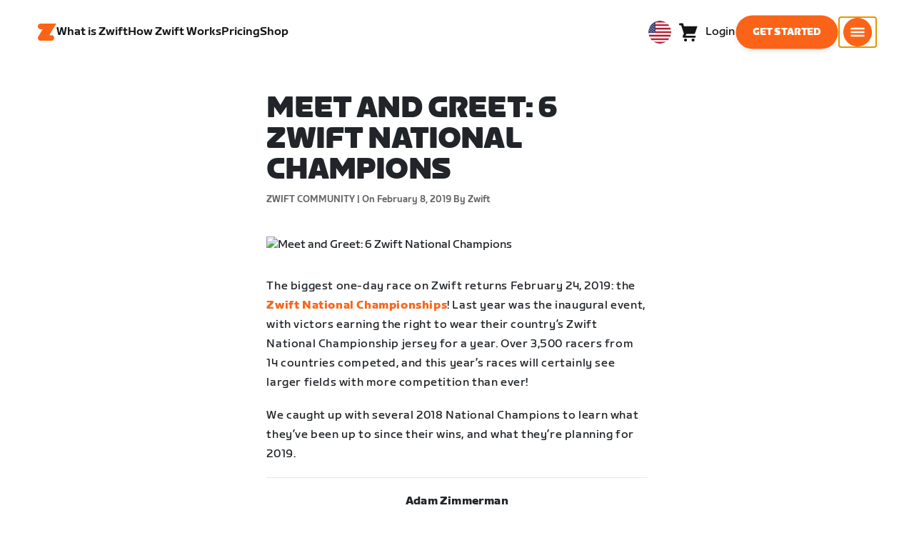

--- FILE ---
content_type: text/html; charset=utf-8
request_url: https://www.zwift.com/news/12583-meet-and-greet-6-zwift-national-champions
body_size: 82541
content:
<!DOCTYPE html><html lang="en" data-locale="en-us" data-region="us"><head><script src="https://cdn.amplitude.com/libs/analytics-browser-2.11.13-min.js.gz"></script><script src="https://cdn.amplitude.com/libs/plugin-session-replay-browser-1.13.10-min.js.gz"></script><style id="amp-exp-css">* { visibility: hidden !important; background-image: none !important; }</style><script>window.setTimeout(function() {document?.getElementById('amp-exp-css')?.remove();}, 1000);</script><title>The at Home Cycling &amp; Running Virtual Training App</title><meta charSet="UTF-8"/><meta name="viewport" content="width=device-width, initial-scale=1"/><meta name="title" content="The at Home Cycling &amp; Running Virtual Training App"/><meta name="description" content="Zwift is virtual training for running and cycling. Smash your goals and compete with others around the world. With structured workouts and social group rides. iOS and Android compatible. Trusted by the pros. Try free for 14 days."/><meta property="og:title" content="The at Home Cycling &amp; Running Virtual Training App"/><meta property="og:description" content="Zwift is virtual training for running and cycling. Smash your goals and compete with others around the world. With structured workouts and social group rides. iOS and Android compatible. Trusted by the pros. Try free for 14 days."/><meta property="og:image" content="https://www.zwift.com/meta-image-default.jpg"/><meta property="og:site_name" content="Zwift"/><meta property="og:type" content="website"/><meta property="twitter:title" content="Zwift"/><meta property="twitter:card" content="summary"/><meta property="twitter:image" content="https://www.zwift.com/meta-image-default.jpg"/><meta property="twitter:site" content="@gozwift"/><meta property="twitter:creator" content="@gozwift"/><meta property="fb:app_id" content="489897894470761"/><link rel="icon" type="image/png" sizes="16x16" href="https://zwift.com/static/icons/favicon_16x16.png"/><link rel="icon" type="image/png" sizes="32x32" href="https://zwift.com/static/icons/favicon_32x32.png"/><link rel="icon" type="image/png" sizes="96x96" href="https://zwift.com/static/icons/favicon_96x96.png"/><script type="text/javascript">
    !function(){
      var analytics=window.analytics=window.analytics||[];if(!analytics.initialize)if(analytics.invoked)window.console&&console.error&&console.error("Segment snippet included twice.");else{analytics.invoked=!0;analytics.methods=["trackSubmit","trackClick","trackLink","trackForm","pageview","identify","reset","group","track","ready","alias","debug","page","once","off","on"];analytics.factory=function(t){return function(){var e=Array.prototype.slice.call(arguments);e.unshift(t);analytics.push(e);return analytics}};for(var t=0;t<analytics.methods.length;t++){var e=analytics.methods[t];analytics[e]=analytics.factory(e)}analytics.load=function(t,e){var n=document.createElement("script");n.type="text/javascript";n.async=!0;n.src="https://cdn.segment.com/analytics.js/v1/"+t+"/analytics.min.js";var a=document.getElementsByTagName("script")[0];a.parentNode.insertBefore(n,a);analytics._loadOptions=e};analytics.SNIPPET_VERSION="4.1.0";
      analytics.load('fAsFW3rcYHureWrGTAIBwwoQADhfgWUc');
    }}();</script><script type="text/javascript" src="https://us01ccistatic.zoom.us/us01cci/web-sdk/chat-client.js" data-apikey="K9WVoH4KS2WAcBu6mESH_w"></script><script type="text/javascript" src="/static/keycloak.js"></script><script async="" defer="" src="https://static.cdn.prismic.io/prismic.js?new=true&amp;repo=zwift-web"></script><script type="text/javascript">
if(!window.ZPageData){window.ZPageData={currentLocale:'en',kustomer:{"assistantId":"65c29654041cccc64ba01739","hideChatIcon":true,"schedule":"5e20efb6aae5e700194b74a8","scheduleId":"5e20efb6aae5e700194b74a8","form":{"online":"5c67498c7cb708008eb91b04","offline":"5da625985c2452009606c8f8"},"chatAutomationAssistantId":"69276237afcb2671f881c80d","chatAutomationScheduleId":"6930da37c270594d524426eb"},userProfile:null,userAttributes:{"id":"EscvqEaQgzuwIPsfcuFdHaPVTbDtrTcz/L7bskWFyWw=","attributes":{"country":"US","countryCode":"US","language":"en","locale":"en-us","region":"us","sessionId":"UU9uOWkyVk5jNjVCZ0FYMVNhaTFVNHJnQmhlVzUzWkJ6R3NhTjZkTWFkcz1SZjY5V096MjA3SzhMU2h0RHZnUg==","mktg_meta":"","utm_source":"","utm_medium":"","utm_campaign":"","utm_content":"","utm_term":"","optimizely_disabled":""},"amplitudeVariants":{"web_billing_refresh":{"key":"on","value":"on","metadata":{"deployed":true,"evaluationMode":"local","experimentKey":"exp-3","flagType":"experiment","flagVersion":50,"segmentName":"Segment 1"}},"web_onboarding_refresh":{"key":"on","value":"on","metadata":{"deployed":true,"evaluationMode":"local","flagType":"release","flagVersion":18,"segmentName":"All Other Users"}},"web_enable_new_york_v2":{"key":"off","metadata":{"deployed":true,"evaluationMode":"remote","flagType":"release","flagVersion":4,"segmentName":"default","default":true}},"weekly_fitness_goal_step":{"key":"treatment","value":"treatment","metadata":{"deployed":true,"evaluationMode":"local","experimentKey":"exp-2","flagType":"experiment","flagVersion":12,"segmentName":"All Other Users"}},"new_onboarding":{"key":"on","value":"on","metadata":{"deployed":true,"evaluationMode":"local","flagType":"release","flagVersion":8,"segmentName":"All Other Users"}},"onboarding_connection_step":{"key":"treatment","value":"treatment","metadata":{"deployed":true,"evaluationMode":"local","experimentKey":"exp-2","flagType":"experiment","flagVersion":12,"segmentName":"All Other Users"}},"web_show_racing_score_delta":{"key":"on","value":"on","metadata":{"deployed":true,"evaluationMode":"local","flagType":"release","flagVersion":6,"segmentName":"All Other Users"}}}},enabledFeatures:{"p1z":true,"BILLING_HISTORY":true,"multipass":true,"clubs_join":true,"enable_game_dictionary_extended":true,"events_core":true,"employee_discount_shopify_tag":true,"web_show_racing_score":true,"acf_cp_graph_enable":true,"zwc_unsub":true,"web_score_based_event_filtering":true,"zwc_wordpress":true,"web_prismic_homepage":true,"race_results":true,"web_wtrl_partner":true,"web_show_race_on_zwift":true,"web_show_zracing_april":true,"web_billing_refresh":true,"web_onboarding_refresh":true,"weekly_fitness_goal_step":true,"new_onboarding":true,"onboarding_connection_step":true,"web_show_racing_score_delta":true},};}if(!window.ZPageData.sessionTokens){window.ZPageData.sessionTokens={accessToken:'',refreshToken:''};}if(!window.ZPublicEnv){window.ZPublicEnv={config:{"AFFIRM_CDN":"https://cdn1.affirm.com/js/v2/affirm.js","AFFIRM_PUBLIC_API_KEY":"1LPZSBQZQEFD51H5","ASSET_CMS_TENANT":"production","ASSET_CMS_URL":"https://us-or-rly101.zwift.com/api/assetcms","BUNDLE_CODE_MARKETING_IDS":["bundles.annual.plan"],"CDN_URL":"https://content-cdn.zwift.com","CLUB_ORGANIZER_TEMPLATE_ID":"166","DATADOG_APPLICATION_ID":"45135936-003c-48d1-bda5-30cae7ffac72","DATADOG_CLIENT_TOKEN":"pubcce8db583089d8515aaa1a185a52e494","DATADOG_RUM_SESSION_SAMPLE_RATE":"10","DATADOG_RUM_SESSION_REPLAY_SAMPLE_RATE":"0","ECOMMERCE_RETURNS_URL":"https://zwift-returns.happyreturns.com","ECOMMERCE_RETURNS_URL_CA":"https://zwift-ca-returns.happyreturns.com","ECOMMERCE_RETURNS_URL_EU":"https://zwift-eu-returns.happyreturns.com","ECOMMERCE_RETURNS_URL_UK":"https://zwift-uk-returns.happyreturns.com","EMAIL_PREF_URL":"https://us-or-rly101.zwift.com/api/email-prefs","ENV":"production","FEATURE_FLAG_PANEL_ENABLED":false,"GAME_SERVER_URL":"https://us-or-rly101.zwift.com/api","GAME_RELAY_URL":"https://us-or-rly101.zwift.com/relay","KEYCLOAK_PUBLIC_CLIENT_ID":"zwift-public","KEYCLOAK_PUBLIC_URL":"https://secure.zwift.com/auth","KUSTOMER_CHAT_API_KEY":"eyJhbGciOiJIUzI1NiIsInR5cCI6IkpXVCJ9.[base64].KyQKaomWvmBfotWFT2z2dNz97KqN4qanMXWtpV8oAko","KUSTOMER_CONTACT_HOOK_URL":"https://api.kustomerapp.com/v1/hooks/form/5b4cc65f0471d78304e1c9f3/e8d62863302c6ec6e22119ffe54fa9a065264978a39cf7b1a20d2d91178f9caf","KUSTOMER_READ_KEY":"eyJhbGciOiJIUzI1NiIsInR5cCI6IkpXVCJ9.[base64].phZvLcP3PcyIy7EQ9IV7sMs9IAML0OCXnYGRtcXBCxU","MAINTENANCE_MODE":"false","MAP_SCHEDULE_URL":"https://cdn.zwift.com/gameassets/MapSchedule_v2.xml","OPTIMIZELY_KEY":"Jkvhmp1oDVnqrC8tbNxPAq","PARTNER_LOGO_URL":"https://us-or-rly101.zwift.com/api/assetcms/public/dev/partner_logos/zwift/asset-cms-shared-artifacts/assets","RECAPTCHA_V2_ALLOWED":false,"RECAPTCHA_V2_KEY":"6Ld5PKscAAAAAD3QiSGPxYDMAVjo5-X_sEYTMGeI","RECAPTCHA_V3_KEY":"6LfT3ykaAAAAAH0eBBAbRZIlYIY8j1NYmt4zNDCT","RECHARGE_PAYMENT_METHOD_UPDATE_ALLOWED":false,"REFERRAL_SERVICE_URL":"https://us-or-rly101.zwift.com/api/referral","SEGMENT_KEY":"fAsFW3rcYHureWrGTAIBwwoQADhfgWUc","STATIC_CDN_URL":"https://static-cdn.zwift.com","SUBSCRIPTION_SERVICE_URL":"https://us-or-rly101.zwift.com/subscription","VERSION":"2.235.0","ZWIFT_BASE_URL":"https://www.zwift.com","LEAGUE_SHORT_NAME":"zwiftgames2025","AMPLITUDE_API_KEY":"037da14d66a043d4d7e65108ad31fd1b","SHOPIFY_STOREFRONT_API_TOKEN":"6ebe6b4c16e0ad5bfeb9ad992137d1a6","SHOPIFY_STOREFRONT_API_VERSION":"2025-07","SHOPIFY_STOREFRONT_STORE_DOMAIN":"zwift-eu-prod.myshopify.com"},getConfig:function(key){return key?window.ZPublicEnv.config[key]:window.ZPublicEnv.config;}}}</script><meta property="og:url" content="https://www.zwift.com/news/12583-meet-and-greet-6-zwift-national-champions"/><link rel="canonical" href="https://www.zwift.com/news/12583-meet-and-greet-6-zwift-national-champions"/><link rel="alternate" href="https://www.zwift.com/news/12583-meet-and-greet-6-zwift-national-champions" hrefLang="en-us"/><link href="/static/fontawesome/css/all.min.css" rel="stylesheet"/><meta name="next-head-count" content="28"/><link rel="preload" href="https://content-cdn.zwift.com/zwift-web-core/2.235.0/_next/static/css/772e2e59b4cec79afba5b4b46be1ccda1b81f0de_CSS.b9559013.chunk.css" as="style"/><link rel="stylesheet" href="https://content-cdn.zwift.com/zwift-web-core/2.235.0/_next/static/css/772e2e59b4cec79afba5b4b46be1ccda1b81f0de_CSS.b9559013.chunk.css"/><link rel="preload" href="https://content-cdn.zwift.com/zwift-web-core/2.235.0/_next/static/css/styles.ba8a917f.chunk.css" as="style"/><link rel="stylesheet" href="https://content-cdn.zwift.com/zwift-web-core/2.235.0/_next/static/css/styles.ba8a917f.chunk.css"/><link rel="preload" href="https://content-cdn.zwift.com/zwift-web-core/2.235.0/_next/static/css/static/jFVBJxohtbG83diJRLvr7/pages/_app.js.e071cb98.chunk.css" as="style"/><link rel="stylesheet" href="https://content-cdn.zwift.com/zwift-web-core/2.235.0/_next/static/css/static/jFVBJxohtbG83diJRLvr7/pages/_app.js.e071cb98.chunk.css"/><link rel="preload" href="https://content-cdn.zwift.com/zwift-web-core/2.235.0/_next/static/css/5fda1ef7a3cf6fe481b6761dc4bbf0c7f9abcc7f_CSS.8a536e22.chunk.css" as="style"/><link rel="stylesheet" href="https://content-cdn.zwift.com/zwift-web-core/2.235.0/_next/static/css/5fda1ef7a3cf6fe481b6761dc4bbf0c7f9abcc7f_CSS.8a536e22.chunk.css"/><link rel="preload" href="https://content-cdn.zwift.com/zwift-web-core/2.235.0/_next/static/jFVBJxohtbG83diJRLvr7/pages/cms-pages/news-page.js" as="script"/><link rel="preload" href="https://content-cdn.zwift.com/zwift-web-core/2.235.0/_next/static/jFVBJxohtbG83diJRLvr7/pages/_app.js" as="script"/><link rel="preload" href="https://content-cdn.zwift.com/zwift-web-core/2.235.0/_next/static/runtime/webpack-166e3587eab7e8047a3e.js" as="script"/><link rel="preload" href="https://content-cdn.zwift.com/zwift-web-core/2.235.0/_next/static/chunks/framework.253c12291c6fa5fdea09.js" as="script"/><link rel="preload" href="https://content-cdn.zwift.com/zwift-web-core/2.235.0/_next/static/chunks/6b859938.fc50385e4e59fa1c734c.js" as="script"/><link rel="preload" href="https://content-cdn.zwift.com/zwift-web-core/2.235.0/_next/static/chunks/c78d26b1.3903a379b5521d7094d5.js" as="script"/><link rel="preload" href="https://content-cdn.zwift.com/zwift-web-core/2.235.0/_next/static/chunks/83adb279.0264e09334e67ce1a747.js" as="script"/><link rel="preload" href="https://content-cdn.zwift.com/zwift-web-core/2.235.0/_next/static/chunks/5dd9dfe8287e2de984e01948aeb23e0f501cfb4e.ff1c0a68f735b7098260.js" as="script"/><link rel="preload" href="https://content-cdn.zwift.com/zwift-web-core/2.235.0/_next/static/chunks/90349d4f25b962f575d18ebb72121386ae499290.73411dac956037d1a8d6.js" as="script"/><link rel="preload" href="https://content-cdn.zwift.com/zwift-web-core/2.235.0/_next/static/chunks/4a4790f1c487f401b3cdcfbcae9d352c4edd7db9.458b46a17b1374aadecb.js" as="script"/><link rel="preload" href="https://content-cdn.zwift.com/zwift-web-core/2.235.0/_next/static/chunks/61057335ae408ad097f76ea1b37248c74421c43a.073d8af5bd1f3b502abb.js" as="script"/><link rel="preload" href="https://content-cdn.zwift.com/zwift-web-core/2.235.0/_next/static/chunks/772e2e59b4cec79afba5b4b46be1ccda1b81f0de.b13ffc9b4c86b217e572.js" as="script"/><link rel="preload" href="https://content-cdn.zwift.com/zwift-web-core/2.235.0/_next/static/chunks/772e2e59b4cec79afba5b4b46be1ccda1b81f0de_CSS.319bab04f8bfa4cabe50.js" as="script"/><link rel="preload" href="https://content-cdn.zwift.com/zwift-web-core/2.235.0/_next/static/chunks/ff0105a4161ec093778278f4d71548cdd39b0666.4267832ee4ce24e4e3df.js" as="script"/><link rel="preload" href="https://content-cdn.zwift.com/zwift-web-core/2.235.0/_next/static/chunks/4566d831c0bdc31400c316d494a8f19e7e5da426.1aa61de222d064e95bf7.js" as="script"/><link rel="preload" href="https://content-cdn.zwift.com/zwift-web-core/2.235.0/_next/static/chunks/74b9ad517178bc031eb974bd88af4d89a2fa0967.af41fc874a6bd2fa5971.js" as="script"/><link rel="preload" href="https://content-cdn.zwift.com/zwift-web-core/2.235.0/_next/static/chunks/f89156a00ce3bceb7a52000510596a806faa023e.3381e1b0f4fd0340a880.js" as="script"/><link rel="preload" href="https://content-cdn.zwift.com/zwift-web-core/2.235.0/_next/static/chunks/88cbcf3d15a42637224f9317c3809e85b3f838bd.50d2cf9049c2e0b0b1f4.js" as="script"/><link rel="preload" href="https://content-cdn.zwift.com/zwift-web-core/2.235.0/_next/static/chunks/cc9037f60c2d471b3da656586c96d5e99e1d5907.a79f4651a58fdf9a574f.js" as="script"/><link rel="preload" href="https://content-cdn.zwift.com/zwift-web-core/2.235.0/_next/static/chunks/2c25da1712dce1affe780297ed986d13a7270ee6.0eaebdf956ea23ca73fa.js" as="script"/><link rel="preload" href="https://content-cdn.zwift.com/zwift-web-core/2.235.0/_next/static/chunks/e7abb720b5861cb4c52614703418389de6b13d39.b3976f17b116aaaf3568.js" as="script"/><link rel="preload" href="https://content-cdn.zwift.com/zwift-web-core/2.235.0/_next/static/chunks/9451e43c730c45fe42598107e184e201752b1ca5.4f23a28af65177b5de29.js" as="script"/><link rel="preload" href="https://content-cdn.zwift.com/zwift-web-core/2.235.0/_next/static/chunks/22c5db50e111f2b6e33f333a58b9b73e1cac43c8.270596869c6ea52f8d2b.js" as="script"/><link rel="preload" href="https://content-cdn.zwift.com/zwift-web-core/2.235.0/_next/static/chunks/675f3732f5e55f4bf645d1155dae67bf6ef923e9.f643ae9858cba1fdc75d.js" as="script"/><link rel="preload" href="https://content-cdn.zwift.com/zwift-web-core/2.235.0/_next/static/chunks/705f29ee1cbe676896e00f913155c08f6088fd02.46c9ba41440cd27d4fe3.js" as="script"/><link rel="preload" href="https://content-cdn.zwift.com/zwift-web-core/2.235.0/_next/static/chunks/799e43fdc2a8d5cb72fed8a51bdc6446cdcfe467.c5c37b87455ecbd7c759.js" as="script"/><link rel="preload" href="https://content-cdn.zwift.com/zwift-web-core/2.235.0/_next/static/chunks/f158d5b77d8f0a8ee7337ad66277be86b8e6fd38.afaf2f69b206eac87d1e.js" as="script"/><link rel="preload" href="https://content-cdn.zwift.com/zwift-web-core/2.235.0/_next/static/chunks/styles.9344640291fdfed8f2f8.js" as="script"/><link rel="preload" href="https://content-cdn.zwift.com/zwift-web-core/2.235.0/_next/static/runtime/main-454e21e9fb9752952f6c.js" as="script"/><link rel="preload" href="https://content-cdn.zwift.com/zwift-web-core/2.235.0/_next/static/chunks/5fda1ef7a3cf6fe481b6761dc4bbf0c7f9abcc7f.7c7688cede5e20b6d73e.js" as="script"/><link rel="preload" href="https://content-cdn.zwift.com/zwift-web-core/2.235.0/_next/static/chunks/5fda1ef7a3cf6fe481b6761dc4bbf0c7f9abcc7f_CSS.8d7a43705e3f9a53dfda.js" as="script"/><link rel="preload" href="https://content-cdn.zwift.com/zwift-web-core/2.235.0/_next/static/chunks/4e29d3101d9929b144b26cb202c890fa62325d4d.f5fa9d07a3b1b5ad67bb.js" as="script"/></head><body class=""><div id="__next"><div class="p1z-page"><div class="modalContainer"><div class="header--has-spacer"><div><div class="primary-nav-spacer PrimaryNav-module__spacer--Gdq4p"></div><header class="primary-nav PrimaryNav-module__wrapper--2dfFt PrimaryNav-module__solid--37-IS PrimaryNav-module__darkLeft--2j0Gd PrimaryNav-module__darkRight--2bylQ" data-testid="primary-nav"><div class="Grid-module__has-mobile-offset--1dHVY Grid-module__has-mobile-width--2Z9cb Grid-module__has-tablet-offset--3ZWb7 Grid-module__has-tablet-width--1Js8e" style="--mobile-offset:1;--tablet-offset:1;--desktop-offset:0;--mobile-width:10;--tablet-width:22;--desktop-width:0"><nav><ul class="PrimaryNav-module__right--_UfGm" data-testid="primary-nav-left"><li><a href="/" class="PrimaryNav-module__logo--3LMu-" aria-label="Home"><svg width="26" height="25" fill="none" xmlns="http://www.w3.org/2000/svg"><path d="M6.80931 7.93779l-3.20487-.03346C1.69794 7.79651.127215 6.11229.0264796 4.20499-.0891793 2.04487 1.45543.386665 3.21643.0669229c.27609-.0520512.56337-.06320496.84319-.06320496L25.893 0c-3.3093 5.39473-9.8907 16.1247-9.8907 16.1247l3.19.0297c1.8766.1079 3.4847 1.6843 3.6264 3.5172.1567 2.0226-1.0819 3.822-2.9623 4.2719-.3582.0855-.735.1115-1.1044.1115-4.9099.0075-9.81605 0-14.72596.0075-1.55953.0037-2.7497-.6581-3.499616-1.9928-.76111-1.3534-.679029-2.7364.130583-4.06L6.80931 7.93779z" fill="#fff"></path></svg></a></li><li class="PrimaryNav-module__hideNav--2X2zV PrimaryNav-module__lessLinks--2fidO"><div class="PrimaryNav-module__primaryLink--3S7XE"><a href="/why-zwift" class="PrimaryNav-module__page-link--24LJd" data-testid="What is Zwift-nav-link"><span class="Text-module__linkMedium--q979t">What is Zwift</span></a></div></li><li class="PrimaryNav-module__hideNav--2X2zV PrimaryNav-module__lessLinks--2fidO"><div class="PrimaryNav-module__primaryLink--3S7XE"><a href="/how-it-works" class="PrimaryNav-module__page-link--24LJd" data-testid="How Zwift Works-nav-link"><span class="Text-module__linkMedium--q979t">How Zwift Works</span></a></div></li><li class="PrimaryNav-module__hideNav--2X2zV PrimaryNav-module__lessLinks--2fidO"><div class="PrimaryNav-module__primaryLink--3S7XE"><a href="/pricing" class="PrimaryNav-module__page-link--24LJd" data-testid="Pricing-nav-link"><span class="Text-module__linkMedium--q979t">Pricing</span></a></div></li><li class="PrimaryNav-module__hideNav--2X2zV PrimaryNav-module__lessLinks--2fidO"><div class="PrimaryNav-module__primaryLink--3S7XE"><a href="/shop/collections/equipment" class="PrimaryNav-module__page-link--24LJd" data-testid="Shop-nav-link"><span class="Text-module__linkMedium--q979t">Shop</span></a></div></li></ul><ul class="PrimaryNav-module__right--_UfGm" data-testid="primary-nav-right"><li><button type="button" class="PrimaryNav-module__hamburger--1y_LN" aria-label="Open side navigation" id="primaryNavHamburger" aria-controls="side-nav" aria-expanded="false"><svg width="40" height="40" viewBox="0 0 48 48" fill="none" xmlns="http://www.w3.org/2000/svg"><path d="M0 24C0 10.7452 10.7452 0 24 0C37.2548 0 48 10.7452 48 24C48 37.2548 37.2548 48 24 48C10.7452 48 0 37.2548 0 24Z" fill="#F85A17"></path><rect x="12.5" y="16.5" width="23" height="3" fill="white"></rect><rect x="12.5" y="22.5" width="23" height="3" fill="white"></rect><rect x="12.5" y="28.5" width="23" height="3" fill="white"></rect></svg></button></li></ul></nav></div></header><div class="MegaNav-module__component--1B_pQ" data-testid="meganav"><header class="MegaNav-module__header--xuyiq" data-testid="meganav-header"><div class="Grid-module__has-mobile-offset--1dHVY Grid-module__has-mobile-width--2Z9cb Grid-module__has-tablet-offset--3ZWb7 Grid-module__has-tablet-width--1Js8e" style="--mobile-offset:1;--tablet-offset:1;--desktop-offset:0;--mobile-width:10;--tablet-width:22;--desktop-width:0"><nav><div class="MegaNav-module__nav--1eQ--"><ul data-testid="meganav-header-left"><li><a href="/" aria-label="Home" data-testid="meganav-home"><span class="MegaNav-module__hideOnDesktop--3fcNY"><svg width="26" height="25" fill="none" xmlns="http://www.w3.org/2000/svg"><path d="M6.80931 7.93779l-3.20487-.03346C1.69794 7.79651.127215 6.11229.0264796 4.20499-.0891793 2.04487 1.45543.386665 3.21643.0669229c.27609-.0520512.56337-.06320496.84319-.06320496L25.893 0c-3.3093 5.39473-9.8907 16.1247-9.8907 16.1247l3.19.0297c1.8766.1079 3.4847 1.6843 3.6264 3.5172.1567 2.0226-1.0819 3.822-2.9623 4.2719-.3582.0855-.735.1115-1.1044.1115-4.9099.0075-9.81605 0-14.72596.0075-1.55953.0037-2.7497-.6581-3.499616-1.9928-.76111-1.3534-.679029-2.7364.130583-4.06L6.80931 7.93779z" fill="#f2541b"></path></svg></span><span class="MegaNav-module__hideOnMobile--2IyRN"><svg version="1.1" id="svg2" width="106.66667" height="25.052" viewBox="0 0 106.66667 25.052" xmlns="http://www.w3.org/2000/svg"><defs id="defs6"></defs><g id="g8" transform="matrix(0.13333333,0,0,-0.13333333,0,25.052)"><g id="g10" transform="scale(0.1)"><path d="M 1461.1,626.301 H 1248.55 L 2014.91,1878.91 H 313.148 C 140.199,1878.91 0.00390625,1738.71 0.00390625,1565.75 0.00390625,1392.8 140.199,1252.61 313.148,1252.61 H 524.68 L 45.207,468.871 c 0,0 -45.20309375,-65.883 -45.20309375,-160.883 C 0.00390625,137.891 137.895,0 307.98,0 H 1461.1 c 172.95,0 313.15,140.211 313.15,313.16 0,172.949 -140.2,313.141 -313.15,313.141" style="fill:#f2541b;fill-opacity:1;fill-rule:nonzero;stroke:none"></path><g class="wordmark"><path d="m 7661.07,313.77 c 19.72,0 35.87,16.101 35.87,35.75 v 843.79 h 267.19 c 19.73,0 35.87,16.09 35.87,35.74 v 300.34 c 0,19.68 -16.14,35.76 -35.87,35.76 h -910.98 c -19.73,0 -35.86,-16.08 -35.86,-35.76 v -300.34 c 0,-19.65 16.13,-35.74 35.86,-35.74 h 249.27 V 349.52 c 0,-19.649 16.13,-35.75 35.85,-35.75 h 322.8" style="fill:#ffffff;fill-opacity:1;fill-rule:nonzero;stroke:none"></path><path d="m 6337.63,313.77 c 19.73,0 35.87,16.101 35.87,35.75 v 432.621 h 410.65 c 19.73,0 35.87,16.089 35.87,35.75 v 228.829 c 0,19.66 -16.14,35.75 -35.87,35.75 H 6373.5 v 110.84 h 536.18 c 19.73,0 35.87,16.09 35.87,35.74 v 300.34 c 0,19.68 -16.14,35.76 -35.87,35.76 h -611.5 c -211.6,0 -319.19,-107.27 -319.19,-318.2 V 349.52 c 0,-19.649 16.13,-35.75 35.86,-35.75 h 322.78" style="fill:#ffffff;fill-opacity:1;fill-rule:nonzero;stroke:none"></path><path d="m 5849.87,313.77 c 19.72,0 35.86,16.101 35.86,35.75 v 1179.87 c 0,19.68 -16.14,35.76 -35.86,35.76 h -322.8 c -19.72,0 -35.86,-16.08 -35.86,-35.76 V 349.52 c 0,-19.649 16.14,-35.75 35.86,-35.75 h 322.8" style="fill:#ffffff;fill-opacity:1;fill-rule:nonzero;stroke:none"></path><path d="m 4262.82,313.77 c 147.05,0 199.05,67.929 222.36,216.312 l 91.45,575.628 93.26,-575.628 c 23.32,-148.383 80.69,-216.312 222.37,-216.312 h 139.87 c 141.67,0 191.88,71.5 216.98,214.511 l 173.95,992.169 c 3.59,25.03 -8.97,44.7 -35.86,44.7 h -356.87 c -17.92,0 -37.65,-12.52 -41.24,-44.7 L 4933.5,875.102 4833.08,1425.71 c -16.15,91.18 -59.18,139.44 -163.19,139.44 h -184.71 c -105.8,0 -147.05,-48.26 -163.19,-139.44 l -98.63,-552.401 -57.38,647.141 c -3.59,32.18 -23.32,44.7 -41.24,44.7 h -356.87 c -26.89,0 -39.45,-19.67 -35.87,-44.7 L 3905.95,528.281 C 3931.06,385.27 3975.89,313.77 4122.93,313.77 h 139.89" style="fill:#ffffff;fill-opacity:1;fill-rule:nonzero;stroke:none"></path><path d="m 3823.46,313.77 c 25.11,0 43.05,19.66 37.67,46.48 l -50.22,282.461 c -5.39,26.809 -25.12,42.898 -50.22,42.898 h -699.37 l 471.63,291.395 c 139.88,85.816 188.3,162.676 164.98,302.126 l -14.34,85.8 c -21.52,128.71 -98.64,200.22 -265.4,200.22 h -754.98 c -19.73,0 -35.86,-16.08 -35.86,-35.76 v -300.34 c 0,-19.65 16.13,-35.74 35.86,-35.74 h 545.16 L 2797.71,932.309 C 2654.25,841.141 2607.62,773.199 2607.62,651.641 v -100.11 c 0,-144.812 73.53,-237.761 234.91,-237.761 h 980.93" style="fill:#ffffff;fill-opacity:1;fill-rule:nonzero;stroke:none"></path></g></g></g></svg></span></a></li></ul><ul class="MegaNav-module__right--25o20" data-testid="meganav-header-right"><li><button class="MegaNav-module__closeButton--2k_Kn" type="button" aria-label="Close side navigation" data-testid="meganav-close-button" id="first-tab"><svg width="40" height="40" viewBox="5 4 48 48" fill="none" xmlns="http://www.w3.org/2000/svg"><path d="M5.13794 28C5.13794 14.7833 15.8522 4.06903 29.0689 4.06903C42.2856 4.06903 52.9999 14.7833 52.9999 28C52.9999 41.2167 42.2856 51.931 29.0689 51.931C15.8522 51.931 5.13794 41.2167 5.13794 28Z" fill="#F85A17"></path><path fill-rule="evenodd" clip-rule="evenodd" d="M33.3367 28L37.6873 32.3502C38.1618 32.8253 38.1618 33.5949 37.6874 34.0701L35.14 36.6174C34.6654 37.0928 33.8952 37.093 33.42 36.6182L29.0691 32.2671L24.7182 36.6175C24.2436 37.0928 23.4733 37.0929 22.9981 36.6182L20.4508 34.0701C19.9763 33.5949 19.9764 32.8253 20.4508 32.3502L24.8015 28L20.4508 23.6498C19.9764 23.1747 19.9763 22.4051 20.4508 21.9299L22.9981 19.3825C23.4727 18.9072 24.243 18.907 24.7182 19.3818L29.0691 23.7329L33.42 19.3825C33.8946 18.9072 34.6649 18.907 35.14 19.3818L37.6874 21.9299C38.1618 22.4051 38.1618 23.1747 37.6873 23.6498L33.3367 28Z" fill="#F4F4F4"></path></svg></button></li></ul></div><div class="MegaNav-module__hideOnDesktop--3fcNY"><ul class="MegaNav-module__mobileSubNav--2ctJe" data-testid="meganav-header-mobile-subnav"><div class="MegaNav-module__left--2lQ9y"></div><li class="MegaNav-module__login--1-NW_"><div class="NavUserProfile-module__expanded--1OQJd"><svg xmlns="http://www.w3.org/2000/svg" width="24" height="24" version="1.1" viewBox="0 0 24 24"><path fill="#F4F4F4" fill-rule="evenodd" d="M13,0c-.5,0-1,.3-1,.7v1.3h-7c-1.1,0-2,.9-2,2v3h3v-2h6v14h-6v-2h-3v3c0,1.1.9,2,2,2h7v1.3c0,.5.5.8,1,.7l10.3-1.5c.4,0,.7-.4.7-.7V2.3c0-.4-.3-.7-.7-.7L13,0ZM16.8,11.5c0,.8-.5,1.5-1.2,1.5s-1.2-.7-1.2-1.5.5-1.5,1.2-1.5,1.2.7,1.2,1.5Z"></path><path fill="#F4F4F4" d="M9,10c1.1,0,2,.9,2,2s-.9,2-2,2h-2.3v1c0,.8-.9,1.3-1.6.9L0,12.1l5.1-3.9c.7-.4,1.6,0,1.6.9v1s2.3,0,2.3,0Z"></path></svg><a class="NavUserProfile-module__link--Cfgd8" href="" data-testid="meganav-login-link"><span class="Text-module__bodyMedium--2TTnY">Login</span></a></div></li></ul></div></nav></div></header><div class="Grid-module__has-mobile-offset--1dHVY Grid-module__has-mobile-width--2Z9cb Grid-module__has-tablet-offset--3ZWb7 Grid-module__has-tablet-width--1Js8e" style="--mobile-offset:1;--tablet-offset:1;--desktop-offset:0;--mobile-width:10;--tablet-width:22;--desktop-width:0"><div class="MegaNav-module__flex--sqzD1"><div class="MegaNav-module__primary--1niPP"><ul data-testid="meganav-primary-list"><li><div class="PreviewLink-module__component--33YPE"><div class="PreviewLink-module__primary--1hG1h"><a href="/how-it-works" aria-hidden="true" class="PreviewLink-module__link--3ZZ9Y" tabindex="-1"><div class="PreviewLink-module__imageWrapper--2sp5n"><div class="PreviewLink-module__image--zSO2_" style="background-image:url(https://images.prismic.io/zwift-web/ZsPC8UaF0TcGJExR_nav_primary_how-it-works.jpg?auto=format,compress)"></div></div></a><div class="PreviewLink-module__text--2Fx7C"><a href="/how-it-works" class="PreviewLink-module__link--3ZZ9Y"><span class="Text-module__headSmall--2lLyc PreviewLink-module__title--3NHkO">How it Works</span><div class="PreviewLink-module__description--3-TVq"><span class="Text-module__bodySmall--q4Fdn">Your quick guide to getting set up on Zwift.</span></div></a></div></div></div></li><li><div class="PreviewLink-module__component--33YPE"><div class="PreviewLink-module__primary--1hG1h"><a href="/zwift-ride-smart-bike" aria-hidden="true" class="PreviewLink-module__link--3ZZ9Y" tabindex="-1"><div class="PreviewLink-module__imageWrapper--2sp5n"><div class="PreviewLink-module__image--zSO2_" style="background-image:url(https://images.prismic.io/zwift-web/aLkJf2GNHVfTOo4v_mega-nav-ride.jpg?auto=format,compress)"></div></div></a><div class="PreviewLink-module__text--2Fx7C"><a href="/zwift-ride-smart-bike" class="PreviewLink-module__link--3ZZ9Y"><span class="Text-module__headSmall--2lLyc PreviewLink-module__title--3NHkO">Smart Bike</span><div class="PreviewLink-module__description--3-TVq"><span class="Text-module__bodySmall--q4Fdn">Get Zwifting on a bike you can share.</span></div></a></div></div></div></li><li><div class="PreviewLink-module__component--33YPE"><div class="PreviewLink-module__primary--1hG1h"><a href="/zwift-ready-smart-trainers" aria-hidden="true" class="PreviewLink-module__link--3ZZ9Y" tabindex="-1"><div class="PreviewLink-module__imageWrapper--2sp5n"><div class="PreviewLink-module__image--zSO2_" style="background-image:url(https://images.prismic.io/zwift-web/aLkJjGGNHVfTOo4w_mega-nav.jpg?auto=format,compress)"></div></div></a><div class="PreviewLink-module__text--2Fx7C"><a href="/zwift-ready-smart-trainers" class="PreviewLink-module__link--3ZZ9Y"><span class="Text-module__headSmall--2lLyc PreviewLink-module__title--3NHkO">Bike + Trainer</span><div class="PreviewLink-module__description--3-TVq"><span class="Text-module__bodySmall--q4Fdn">Get Zwifting on your bike with Zwift Ready trainers.</span></div></a></div></div></div></li><li><div class="PreviewLink-module__component--33YPE"><div class="PreviewLink-module__primary--1hG1h"><a href="/why-zwift" aria-hidden="true" class="PreviewLink-module__link--3ZZ9Y" tabindex="-1"><div class="PreviewLink-module__imageWrapper--2sp5n"><div class="PreviewLink-module__image--zSO2_" style="background-image:url(https://images.prismic.io/zwift-web/ZsPC7EaF0TcGJExM_nav_primary_what-is-zwift.jpg?auto=format,compress)"></div></div></a><div class="PreviewLink-module__text--2Fx7C"><a href="/why-zwift" class="PreviewLink-module__link--3ZZ9Y"><span class="Text-module__headSmall--2lLyc PreviewLink-module__title--3NHkO">What is Zwift</span><div class="PreviewLink-module__description--3-TVq"><span class="Text-module__bodySmall--q4Fdn">See everything Zwift offers.</span></div></a></div></div></div></li><li><div class="PreviewLink-module__component--33YPE"><div class="PreviewLink-module__primary--1hG1h"><a href="/pricing" aria-hidden="true" class="PreviewLink-module__link--3ZZ9Y" tabindex="-1"><div class="PreviewLink-module__imageWrapper--2sp5n"><div class="PreviewLink-module__image--zSO2_" style="background-image:url(https://images.prismic.io/zwift-web/ZsPC8EaF0TcGJExQ_nav_primary_pricing.jpg?auto=format,compress)"></div></div></a><div class="PreviewLink-module__text--2Fx7C"><a href="/pricing" class="PreviewLink-module__link--3ZZ9Y"><span class="Text-module__headSmall--2lLyc PreviewLink-module__title--3NHkO">Pricing</span><div class="PreviewLink-module__description--3-TVq"><span class="Text-module__bodySmall--q4Fdn">Annual and monthly membership options.</span></div></a></div></div></div></li><li><div class="PreviewLink-module__component--33YPE"><div class="PreviewLink-module__primary--1hG1h"><a href="/shop/collections/equipment" aria-hidden="true" class="PreviewLink-module__link--3ZZ9Y" tabindex="-1"><div class="PreviewLink-module__imageWrapper--2sp5n"><div class="PreviewLink-module__image--zSO2_" style="background-image:url(https://images.prismic.io/zwift-web/ZsPC7UaF0TcGJExN_nav_primary_shop.jpg?auto=format,compress)"></div></div></a><div class="PreviewLink-module__text--2Fx7C"><a href="/shop/collections/equipment" class="PreviewLink-module__link--3ZZ9Y"><span class="Text-module__headSmall--2lLyc PreviewLink-module__title--3NHkO">Shop</span><div class="PreviewLink-module__description--3-TVq"><span class="Text-module__bodySmall--q4Fdn">No pain cave is ever complete.</span></div></a></div></div></div></li></ul></div><div class="MegaNav-module__secondary--1urRh"><ul data-testid="meganav-secondary-list"><li><div class="PreviewLink-module__component--33YPE PreviewLink-module__secondary--2oN4_"><div class="PreviewLink-module__secondary--2oN4_"><div class="PreviewLink-module__imageWrapper--2sp5n"><a href="/racing" aria-hidden="true" class="PreviewLink-module__link--3ZZ9Y" tabindex="-1"><div class="PreviewLink-module__image--zSO2_" style="background-image:url(https://images.prismic.io/zwift-web/ZsPC6kaF0TcGJExK_nav_secondary_racing.jpg?auto=format,compress)"></div></a></div><div class="PreviewLink-module__text--2Fx7C"><a href="/racing" class="PreviewLink-module__link--3ZZ9Y"><span class="Text-module__bodyLarge--1fq6P PreviewLink-module__title--3NHkO">Racing</span><div class="PreviewLink-module__description--3-TVq"><span class="Text-module__bodySmall--q4Fdn">The Home of Community Racing.</span></div></a></div></div></div></li><li><div class="PreviewLink-module__component--33YPE PreviewLink-module__secondary--2oN4_"><div class="PreviewLink-module__secondary--2oN4_"><div class="PreviewLink-module__imageWrapper--2sp5n"><a href="/video/how-to-collection " aria-hidden="true" class="PreviewLink-module__link--3ZZ9Y" tabindex="-1"><div class="PreviewLink-module__image--zSO2_" style="background-image:url(https://images.prismic.io/zwift-web/Z2B8E5bqstJ98kzc_htv_12-2024_mega-nav.jpg?auto=format,compress)"></div></a></div><div class="PreviewLink-module__text--2Fx7C"><a href="/video/how-to-collection " class="PreviewLink-module__link--3ZZ9Y"><span class="Text-module__bodyLarge--1fq6P PreviewLink-module__title--3NHkO">How-To Videos</span><div class="PreviewLink-module__description--3-TVq"><span class="Text-module__bodySmall--q4Fdn">Check out our How-To videos to learn more about Zwift.</span></div></a></div></div></div></li></ul></div><div class="MegaNav-module__tertiary--3279G"><ul data-testid="meganav-tertiary-list"><li><a href="https://support.zwift.com"><span class="Text-module__bodyMedium--2TTnY">Support</span></a></li><li><a href="/events"><span class="Text-module__bodyMedium--2TTnY">Events</span></a></li><li><a href="/download"><span class="Text-module__bodyMedium--2TTnY">Download</span></a></li><li><a href="/careers"><span class="Text-module__bodyMedium--2TTnY">Careers</span></a></li><li class="MegaNav-module__login--1-NW_"><div class="NavUserProfile-module__expanded--1OQJd"><svg xmlns="http://www.w3.org/2000/svg" width="24" height="24" version="1.1" viewBox="0 0 24 24"><path fill="#F4F4F4" fill-rule="evenodd" d="M13,0c-.5,0-1,.3-1,.7v1.3h-7c-1.1,0-2,.9-2,2v3h3v-2h6v14h-6v-2h-3v3c0,1.1.9,2,2,2h7v1.3c0,.5.5.8,1,.7l10.3-1.5c.4,0,.7-.4.7-.7V2.3c0-.4-.3-.7-.7-.7L13,0ZM16.8,11.5c0,.8-.5,1.5-1.2,1.5s-1.2-.7-1.2-1.5.5-1.5,1.2-1.5,1.2.7,1.2,1.5Z"></path><path fill="#F4F4F4" d="M9,10c1.1,0,2,.9,2,2s-.9,2-2,2h-2.3v1c0,.8-.9,1.3-1.6.9L0,12.1l5.1-3.9c.7-.4,1.6,0,1.6.9v1s2.3,0,2.3,0Z"></path></svg><a class="NavUserProfile-module__link--Cfgd8" href="" data-testid="meganav-login-link"><span class="Text-module__bodyMedium--2TTnY">Login</span></a></div></li><li data-testid="locale-selector"><button aria-label="locale-selector" type="button" class="Locale-module__component--Bj7LN Locale-module__lightMode--3RnNg" data-testid="sidenav-language-selector"><span class="Locale-module__icon--jjf-9 Locale-module__small--fqr5w"></span><span class="Locale-module__text--3s4qV"><span class="Locale-module__geo--2Qwl3"><span class="Text-module__bodyMedium--2TTnY"><span class="Locale-module__underline--871jS">USA</span></span></span><span class="Locale-module__language--IDXX4"><span class="Text-module__bodyXS--3EwgQ"><span class="Locale-module__underline--871jS">English</span></span></span></span></button></li></ul></div></div></div></div><div class="Drawer-module__scrim--2camf Drawer-module__closedScrim--2QUMH"></div><aside class="Drawer-module__component--3sqzH" data-is-open="false" data-testid="locale-region-list"><div class="Drawer-module__inner--sfwKD"><button class="Drawer-module__cta--2kVhe Drawer-module__close--lGFUK" type="button" aria-label="Close side navigation" id="first-tab"><svg width="32" height="32" viewBox="0 0 32 32" fill="none" xmlns="http://www.w3.org/2000/svg"><path d="M10.4139 7.41416C9.63286 6.63311 8.36653 6.63311 7.58548 7.41416C6.80444 8.1952 6.80444 9.46153 7.58548 10.2426L13.1713 15.8284L7.41391 21.5857C6.63286 22.3668 6.63286 23.6331 7.41391 24.4142C8.19496 25.1952 9.46129 25.1952 10.2423 24.4142L15.9997 18.6568L21.7276 24.3847C22.5087 25.1658 23.775 25.1658 24.556 24.3847C25.3371 23.6037 25.3371 22.3373 24.556 21.5563L18.8281 15.8284L24.3845 10.272C25.1655 9.49097 25.1655 8.22464 24.3845 7.44359C23.6034 6.66255 22.3371 6.66254 21.556 7.44359L15.9997 12.9999L10.4139 7.41416Z" fill="#141518"></path></svg></button><div class="LocaleNav-module__component--3YFap Grid-module__has-mobile-offset--1dHVY Grid-module__has-mobile-width--2Z9cb Grid-module__has-tablet-offset--3ZWb7 Grid-module__has-tablet-width--1Js8e Grid-module__has-desktop-width--2DBOG" style="--mobile-offset:1;--tablet-offset:2;--desktop-offset:0;--mobile-width:10;--tablet-width:20;--desktop-width:10"><span class="Text-module__headLarge--2SFhg">Choose your country or region</span><ul class="LocaleNav-module__regionList--HYYky"><li class="LocaleNav-module__regionListItem--GHq8f"><span class="Text-module__headSmall--2lLyc">Americas</span><ul class="LocaleNav-module__localeList--13AoN"><li data-testid="locale-region-en-us" class="LocaleNav-module__localeListItem--1aj_Y"><a href="/us/news/12583-meet-and-greet-6-zwift-national-champions" class="Locale-module__component--Bj7LN"><span class="Locale-module__icon--jjf-9"></span><span class="Locale-module__text--3s4qV"><span class="Locale-module__geo--2Qwl3"><span class="Text-module__bodyMedium--2TTnY"><span class="Locale-module__underline--871jS">USA</span></span></span><span class="Locale-module__language--IDXX4"><span class="Text-module__bodyXS--3EwgQ"><span class="Locale-module__underline--871jS">English</span></span></span></span></a></li><li data-testid="locale-region-en-ca" class="LocaleNav-module__localeListItem--1aj_Y"><a href="/ca/news/12583-meet-and-greet-6-zwift-national-champions" class="Locale-module__component--Bj7LN"><span class="Locale-module__icon--jjf-9 Locale-module__en-ca--2y9GV"></span><span class="Locale-module__text--3s4qV"><span class="Locale-module__geo--2Qwl3"><span class="Text-module__bodyMedium--2TTnY"><span class="Locale-module__underline--871jS">Canada</span></span></span><span class="Locale-module__language--IDXX4"><span class="Text-module__bodyXS--3EwgQ"><span class="Locale-module__underline--871jS">English</span></span></span></span></a></li><li data-testid="locale-region-fr-ca" class="LocaleNav-module__localeListItem--1aj_Y"><a href="/ca-fr/news/12583-meet-and-greet-6-zwift-national-champions" class="Locale-module__component--Bj7LN"><span class="Locale-module__icon--jjf-9 Locale-module__fr-ca--1IOKl"></span><span class="Locale-module__text--3s4qV"><span class="Locale-module__geo--2Qwl3"><span class="Text-module__bodyMedium--2TTnY"><span class="Locale-module__underline--871jS">Canada</span></span></span><span class="Locale-module__language--IDXX4"><span class="Text-module__bodyXS--3EwgQ"><span class="Locale-module__underline--871jS">Français</span></span></span></span></a></li></ul></li><li class="LocaleNav-module__regionListItem--GHq8f"><span class="Text-module__headSmall--2lLyc">Asia Pacific</span><ul class="LocaleNav-module__localeList--13AoN"><li data-testid="locale-region-ja-jp" class="LocaleNav-module__localeListItem--1aj_Y"><a href="/ja/news/12583-meet-and-greet-6-zwift-national-champions" class="Locale-module__component--Bj7LN"><span class="Locale-module__icon--jjf-9 Locale-module__ja-jp--3h6Bj"></span><span class="Locale-module__text--3s4qV"><span class="Locale-module__geo--2Qwl3"><span class="Text-module__bodyMedium--2TTnY"><span class="Locale-module__underline--871jS">日本</span></span></span><span class="Locale-module__language--IDXX4"><span class="Text-module__bodyXS--3EwgQ"><span class="Locale-module__underline--871jS">日本語</span></span></span></span></a></li><li data-testid="locale-region-ko-kr" class="LocaleNav-module__localeListItem--1aj_Y"><a href="/ko/news/12583-meet-and-greet-6-zwift-national-champions" class="Locale-module__component--Bj7LN"><span class="Locale-module__icon--jjf-9 Locale-module__ko-kr--2Qhz6"></span><span class="Locale-module__text--3s4qV"><span class="Locale-module__geo--2Qwl3"><span class="Text-module__bodyMedium--2TTnY"><span class="Locale-module__underline--871jS">대한민국</span></span></span><span class="Locale-module__language--IDXX4"><span class="Text-module__bodyXS--3EwgQ"><span class="Locale-module__underline--871jS">한국어</span></span></span></span></a></li></ul></li><li class="LocaleNav-module__regionListItem--GHq8f"><span class="Text-module__headSmall--2lLyc">Europe</span><ul class="LocaleNav-module__localeList--13AoN"><li data-testid="locale-region-en-gb" class="LocaleNav-module__localeListItem--1aj_Y"><a href="/uk/news/12583-meet-and-greet-6-zwift-national-champions" class="Locale-module__component--Bj7LN"><span class="Locale-module__icon--jjf-9 Locale-module__en-gb--26YHj"></span><span class="Locale-module__text--3s4qV"><span class="Locale-module__geo--2Qwl3"><span class="Text-module__bodyMedium--2TTnY"><span class="Locale-module__underline--871jS">United Kingdom</span></span></span><span class="Locale-module__language--IDXX4"><span class="Text-module__bodyXS--3EwgQ"><span class="Locale-module__underline--871jS">English</span></span></span></span></a></li><li data-testid="locale-region-en-eu" class="LocaleNav-module__localeListItem--1aj_Y"><a href="/eu/news/12583-meet-and-greet-6-zwift-national-champions" class="Locale-module__component--Bj7LN"><span class="Locale-module__icon--jjf-9 Locale-module__en-eu--3tfch"></span><span class="Locale-module__text--3s4qV"><span class="Locale-module__geo--2Qwl3"><span class="Text-module__bodyMedium--2TTnY"><span class="Locale-module__underline--871jS">European Union</span></span></span><span class="Locale-module__language--IDXX4"><span class="Text-module__bodyXS--3EwgQ"><span class="Locale-module__underline--871jS">English</span></span></span></span></a></li><li data-testid="locale-region-fr-fr" class="LocaleNav-module__localeListItem--1aj_Y"><a href="/eu-fr/news/12583-meet-and-greet-6-zwift-national-champions" class="Locale-module__component--Bj7LN"><span class="Locale-module__icon--jjf-9 Locale-module__fr-fr--1cQnP"></span><span class="Locale-module__text--3s4qV"><span class="Locale-module__geo--2Qwl3"><span class="Text-module__bodyMedium--2TTnY"><span class="Locale-module__underline--871jS">European Union</span></span></span><span class="Locale-module__language--IDXX4"><span class="Text-module__bodyXS--3EwgQ"><span class="Locale-module__underline--871jS">Français</span></span></span></span></a></li><li data-testid="locale-region-de-de" class="LocaleNav-module__localeListItem--1aj_Y"><a href="/eu-de/news/12583-meet-and-greet-6-zwift-national-champions" class="Locale-module__component--Bj7LN"><span class="Locale-module__icon--jjf-9 Locale-module__de-de--35W_p"></span><span class="Locale-module__text--3s4qV"><span class="Locale-module__geo--2Qwl3"><span class="Text-module__bodyMedium--2TTnY"><span class="Locale-module__underline--871jS">European Union</span></span></span><span class="Locale-module__language--IDXX4"><span class="Text-module__bodyXS--3EwgQ"><span class="Locale-module__underline--871jS">Deutsch</span></span></span></span></a></li><li data-testid="locale-region-it-it" class="LocaleNav-module__localeListItem--1aj_Y"><a href="/eu-it/news/12583-meet-and-greet-6-zwift-national-champions" class="Locale-module__component--Bj7LN"><span class="Locale-module__icon--jjf-9 Locale-module__it-it--33zER"></span><span class="Locale-module__text--3s4qV"><span class="Locale-module__geo--2Qwl3"><span class="Text-module__bodyMedium--2TTnY"><span class="Locale-module__underline--871jS">European Union</span></span></span><span class="Locale-module__language--IDXX4"><span class="Text-module__bodyXS--3EwgQ"><span class="Locale-module__underline--871jS">Italiano</span></span></span></span></a></li><li data-testid="locale-region-es-es" class="LocaleNav-module__localeListItem--1aj_Y"><a href="/eu-es/news/12583-meet-and-greet-6-zwift-national-champions" class="Locale-module__component--Bj7LN"><span class="Locale-module__icon--jjf-9 Locale-module__es-es--2ET6Q"></span><span class="Locale-module__text--3s4qV"><span class="Locale-module__geo--2Qwl3"><span class="Text-module__bodyMedium--2TTnY"><span class="Locale-module__underline--871jS">European Union</span></span></span><span class="Locale-module__language--IDXX4"><span class="Text-module__bodyXS--3EwgQ"><span class="Locale-module__underline--871jS">Español</span></span></span></span></a></li></ul></li></ul></div></div></aside></div><div class="news-page-module__newsPage--2i6oU"><div class="news-page-module__newsPageWrapper--2y3x4 Grid-module__has-mobile-offset--1dHVY Grid-module__has-mobile-width--2Z9cb Grid-module__has-tablet-offset--3ZWb7 Grid-module__has-tablet-width--1Js8e Grid-module__has-desktop-offset--1a_EN Grid-module__has-desktop-width--2DBOG" style="--mobile-offset:1;--tablet-offset:3;--desktop-offset:4;--mobile-width:10;--tablet-width:16;--desktop-width:10"><div class="NewsPageBlogHeader-module__blogHeaderInfoContainer--wjD7_"><div><h1 class="Text-module__headLarge--2SFhg">Meet and Greet: 6 Zwift National Champions</h1><span><span class="Text-module__subHeadSmall--3DGNG">ZWIFT COMMUNITY |<!-- --> on February 8, 2019</span><span class="Text-module__subHeadSmall--3DGNG"> by Zwift</span></span></div></div><div class="NewsPageBlogHeader-module__blogHeader--3o5EZ"><img src="https://cms2zwift.blog/wp-content/uploads/2019/02/nats-header-1.jpg" alt="Meet and Greet: 6 Zwift National Champions"/></div><div class="news-page-module__wysiwyg--TYQK0"><div><p>The biggest one-day race on Zwift returns February 24, 2019: the <a href="https://zwift.com/events/series/2019-zwift-national-championships/">Zwift National Championships</a>! Last year was the inaugural event, with victors earning the right to wear their country&#8217;s Zwift National Championship jersey for a year. Over 3,500 racers from 14 countries competed, and this year’s races will certainly see larger fields with more competition than ever!</p>
<p>We caught up with several 2018 National Champions to learn what they’ve been up to since their wins, and what they’re planning for 2019.</p>
<hr />
<h4></h4>
<h4 style="text-align: center"><b>Adam Zimmerman<br />
USA Men’s Champ</b></h4>
<p><img data-recalc-dims="1" loading="lazy" decoding="async" class="alignnone size-full wp-image-12593" src="https://i0.wp.com/content-cdn.zwift.com/uploads/2019/02/adam-profile-2.jpg?resize=1500%2C630&#038;ssl=1" alt="" width="1500" height="630" /></p>
<p>Zwifting since February 2015, Adam first joined in order to train for mountain bike racing. “I loved how engaging it was compared to other programs, and of course as the [Zwift] racing scene grew so did my interest,” explains Adam.</p>
<p>A very successful Zwift racing season in the winter of 2017/2018 helped Adam refine his goals as a cyclist. “I now consider myself a ‘hybrid’ competitive cyclist where I race MTB XC Pro from April &#8211; September and then race primarily indoors on Zwift from October &#8211; March.”</p>
<p>Of course, that isn’t all he’s been up to.</p>
<p>Adam has continued his coaching efforts, running an elite junior development team (15-18 year olds) and working as a cycling coach for adults. And he’s racing in the <a href="https://zwift.com/news/10822-kiss-super-league/">Zwift KISS Super League</a> on the Zwift Community All-Stars team, with plans for specific preparation in defense of his Nats title.</p>
<p>“&#8230; as we get closer to the date I&#8217;ll start doing more course recon and efforts associated with that course. Watopia Figure 8 has two climbs… so I&#8217;ll adjust some of my workouts to simulate such efforts.”</p>
<p>Like any good racer, Adam is keeping an eye on his competitors. But he isn’t focused on one particular rider.</p>
<p>“There are about 5-15 riders on my ‘watch’ list. Those American Zwifters have been at the top rankings and been putting up impressive numbers throughout the winter. Anyone can win on any given day so I feel it&#8217;s important to watch several riders with different disciplines.“</p>
<p>The USA Men’s race was last year’s largest Zwift Nationals field, and Adam is the defending champ. So he knows a win won’t come easy, no matter how much he prepares!</p>
<p>“&#8230; I will be closely watched and be put to the test as various riders throw everything they have to shake me from the group or in the final sprint.”</p>
<p>But he’s going to give it everything he’s got for a chance to make Zwift history, again.</p>
<p>“It&#8217;s a chance to win a title that only one person can hold for an entire year. Although nationals is not a sanctioned race by a governing body, it still holds value to me and the Zwift racing community as one of the single most important races to win each year. It holds a special place in my heart because last year I was crowned the first ever Zwift US National Champion. Who knows where this game will go in the future but it&#8217;s nice to know I was there at the beginning of something big.”</p>
<hr />
<h4></h4>
<h4 style="text-align: center"><b>Cassie Baldi<br />
UK Women’s Champ</b></h4>
<p><img data-recalc-dims="1" loading="lazy" decoding="async" class="alignnone size-full wp-image-12594" src="https://i0.wp.com/content-cdn.zwift.com/uploads/2019/02/cassie-profile-1.jpg?resize=1500%2C630&#038;ssl=1" alt="" width="1500" height="630" /></p>
<p>When she isn’t outside completing long sportive rides and amateur races you’ll find Cassie indoors racing and training on Zwift. Racing with the Zwift community has had a deep effect on her, as she explains:</p>
<p>“I suffer from a serious mental health condition, which means that it can sometimes feel very difficult to go out for a club ride or even leave the house, so Zwift really has been a lifesaver for me.”</p>
<p>Despite these challenges, Cassie continues to train hard, inspired by a successful winter race season and a community of close Zwift friends. “Last year’s KISS Crit Series was the first time I really raced any race series, outdoors or indoors,” she says. “This has enabled me to make very close friends, especially at the live final, where I could meet the people behind the avatars.</p>
<p>For Cassie, Zwift is much more than just a training platform. “It’s a community of like-minded people.”</p>
<p>Like Claudia, Cassie is focused on training and racing as part of the Zwift Community All-Stars team in the coming weeks. But she will also be there at Nationals to defend her jersey. Because she wants to give her best, against the best.</p>
<p>“It will be a lot harder this year with a more and tougher competition…which is always a good thing! For me, they are as important as any other race on Zwift: I race for fun, for pleasure, and for training. Whether it’s a Hare &amp; Hounds group chase or a National Championships, I race to be my best.”</p>
<p>Of course, she knows taking a win this year won’t be an easy job! When asked to size up the UK competition, Cassie gave us some good riders to watch:</p>
<p>“Depending on who turns up to race, Mary Wilkinson should be the favorite to win: she has both the raw power and the w/kg to challenge the peloton. Leah Dixon and Caitlin Rice would be good riders to watch. I would also love for Rachael Elliott to race, she is still stronger than most.”</p>
<hr />
<h4></h4>
<h4 style="text-align: center"><b>Mathieu Drujon<br />
French Men’s Champ</b></h4>
<p><img data-recalc-dims="1" loading="lazy" decoding="async" class="alignnone size-full wp-image-12596" src="https://i0.wp.com/content-cdn.zwift.com/uploads/2019/02/mathieu-profile.jpg?resize=1500%2C630&#038;ssl=1" alt="" width="1500" height="630" /></p>
<p>“Last year there was the first edition of the national championship, and the opportunity for me to be the first champion of France in the history of Zwift&#8230; an honor,” says Mathieu.</p>
<p>After retiring from an 8-year pro road racing career, he has logged over 12,000km on Zwift and shows no signs of slowing down.</p>
<p>When he began Zwifting in 2015, Drujon didn’t know any Zwifters in France. Since then he has seen the French Zwifting community grow very large, and he knows the level of competition at this year’s nationals will be quite high.</p>
<p>“I am curious to see how many will be on the start list, given the magnitude that Zwift has grown this year in our country,” he says. And he’s already got a short list of key competitors he will be watching closely:</p>
<p>“The experienced riders in racing on Zwift: Stéphane Kiwi Ouaja, Clément Cambier, Valentin Cheval, Jérôme Mariaud&#8230;“</p>
<p>Drujon has made a name for himself on Zwift, competing in two CVR World Cup events and now racing for the Zwift Community All-Stars team in the <a href="https://zwift.com/news/10822-kiss-super-league/">KISS Super League</a>. He’s quite happy with the All-Stars’ results so far and remains focused on helping his team as the league progresses.</p>
<p>“Right now we are the first team overall after two heats, so it goes very well, and as it will last until the end of March, I will continue to train for this goal,” he explains. But the French National Championship is also on his mind.</p>
<p>“I hope to shine at Nationals, and this year&#8217;s course pleases me well. The France championship is the most important one day race of the year. And you get a unique jersey.”</p>
<hr />
<h4></h4>
<h4 style="text-align: center"><b>Claudia Behring<br />
USA Women’s Champ</b></h4>
<p><img data-recalc-dims="1" loading="lazy" decoding="async" class="alignnone size-full wp-image-12595" src="https://i0.wp.com/content-cdn.zwift.com/uploads/2019/02/claudia-profile.jpg?resize=1500%2C630&#038;ssl=1" alt="" width="1500" height="630" /></p>
<p>Change is inevitable, and Claudia has seen her share of it this year. “I have changed both IRL and Zwift teams and moved twice, just recently landing here in Boulder, Colorado (at altitude), so it has been a year full of transitions,” she explains.</p>
<p>She rode her first Zwift race in the fall of 2017 and spent a lot of 2018 racing indoors, where she won Zwift Nationals and was 2nd overall at CVR World Cup&#8230; twice! But Claudia is more focused on outdoor road racing for 2019, with big goals for her road racing season including moving up a race category, winning the GC at a stage race, and mixing it up with some pros.</p>
<p>In the midst of all the change and training, Claudia has been busy at her <i>real </i>jobs planning elaborate weddings around the world and coaching triathletes.</p>
<p>And of course, she’s still riding on Zwift.</p>
<p>“I’m racing once a week in Zwift to break up the monotony of structured training, and also I look forward to representing the community as an All-Star in the upcoming KISS Women’s Super League.”</p>
<p>When it comes to February’s nationals, she is more prepared than ever. Finishing on the podium in highly-contested Zwift races requires much more than pure power. Claudia understands this more than most.</p>
<p>“To be good at Zwift races, you have to be willing to throw out some of the rules you know of traditional races and to go deeper than you really thought you can go, over and over again… My training has been very different from last year, but I have gotten smarter as a racer, so I am hoping this newfound knowledge will help me retain the title in 2019. Being a champion whether inside or outside validates all of the training you put in and the sacrifices you make, day in and day out.”</p>
<hr />
<h4></h4>
<h4 style="text-align: center"><b>Kim Little<br />
UK Men’s Champ</b></h4>
<p><img data-recalc-dims="1" loading="lazy" decoding="async" class="alignnone size-full wp-image-12603" src="https://i0.wp.com/content-cdn.zwift.com/uploads/2019/02/kim-profile.jpg?resize=1500%2C630&#038;ssl=1" alt="" width="1500" height="630" /></p>
<p>A Zwifter since early beta days, Kim lives on the south coast of the UK, racing for the Merida UK team outdoors and Team X on Zwift indoors. He competes in a number of disciplines including MTB, road, TT, and Duathlon.</p>
<p>“The past year I have mainly been focused on Zwift races, competing in a number of live events. But also a few local road races and MTB XC races.”</p>
<p>“After signing up I got quickly hooked on the racing aspect,” Kim admits. And that may be an understatement. He is one of the most experienced racers on Zwift, a level 50 rider (and level 13 runner) who has completed 500+ races.</p>
<p>The competition on Zwift is greater than ever this season, and Kim is right in the middle of it as part of the Zwift Community All-Stars team currently competing in the <a href="https://zwift.com/news/10822-kiss-super-league/">KISS Super League</a>.</p>
<p>“Coming into the race as last year’s title winner I know I have a big goal ahead to try to achieve the win again but am willing to give it my best. Competing in the KISS Super League I am hoping will be good preparation riding with pros and other top-ranking racers.”</p>
<p>Kim knows even more strong riders will be chasing the UK title this year. “The Madison/Genesis boys are very keen and have picked up the game fast, especially Ian Bibby and Jon Mould,&#8221; he says. &#8220;If it comes to a sprint finish Steve Young is a tough one to beat and Gavin Dempster from Scotland I am sure is going to have this race as a goal.”</p>
<p>So Kim continues to use every race as an opportunity to push his limits and become stronger, both mentally and physically.</p>
<p>“I will be focusing on improving my sprint for the inevitable finish and also closely studying the course in order to get a heads up on where any breaks may happen or opportunities could arise to attack,” explains Kim. “I’ve enjoyed wearing the coveted jersey in-game so would really like to retain the title. I am very much looking forward to the challenge and hoping to animate the race.”</p>
<hr />
<h4></h4>
<h4 style="text-align: center"><b>Willemijn Prins<br />
</b><b>Netherlands Women’s Champ</b></h4>
<p><img data-recalc-dims="1" loading="lazy" decoding="async" class="alignnone size-full wp-image-12597" src="https://i0.wp.com/content-cdn.zwift.com/uploads/2019/02/willemijn-profile.jpg?resize=1500%2C630&#038;ssl=1" alt="" width="1500" height="630" /></p>
<p>Racing as a U17, Willemijn is the youngest-ever Zwift National Champion. But she’s been racing since the age of 9, giving her the experience and fitness necessary to excel both indoors and out. She’s been hard at work since winning Zwift Nationals, and has goals in place for the 2019 outdoor season:</p>
<p>“So far I have been doing a fair bit of cyclocross this winter. My main focus from this week onward is the 2019 road season, in which I will try to excel on ITT.”</p>
<p>She plans to defend her 2019 Zwift Nationals title, but admits she hasn’t been training specifically for the event.</p>
<p>“I hope of course that I can again play a role in the Zwift National Championship and will give it my best. In my opinion, Sylvie Boermans is the favorite to win the title in the Netherlands this year, if she participates. She is an acknowledged female elite road racer in the Netherlands and has proven to be with the strongest female riders on Zwift today. I am still a U17 rider and although fast sometimes, know my power and limitations.”</p>
<p>Still, Willemijn is excited to be a part of it all. A Zwifter since the fall of 2017, she has seen the community grow much larger and believes the world will see much more Zwift racing in the future.</p>
<p>“In my opinion, Zwift (or eSports in general) will become part of the future, as a new facet of sports practice.”</p>
<hr />
<h4></h4>
<h4><b>Ready to Race?</b></h4>
<p><a href="https://zwift.com/events/series/2019-zwift-national-championships/">Visit the official 2019 Zwift National Championships page</a> to learn more or sign up for your Nationals race!</p>
<p>&nbsp;</p>
</div></div></div></div><div class="footer-module__withOutZCurve--2Wu3z"><div id="consent_blackbar"></div><div class="Footer-module__component--cZtyt Footer-module__styles2023--2WuI2"><div class="ZCurve-module__contents--1sVPR contents"><footer class="Footer-module__footer--1Kh6W" role="contentinfo"><div class="Grid-module__has-mobile-offset--1dHVY Grid-module__has-mobile-width--2Z9cb Grid-module__has-desktop-offset--1a_EN Grid-module__has-desktop-width--2DBOG" style="--mobile-offset:1;--tablet-offset:0;--desktop-offset:2;--mobile-width:10;--tablet-width:0;--desktop-width:10"><a href="/" class="Footer-module__logo--mM_i1"><span class="Footer-module__hidden--2NEFm">Zwift</span><svg width="72" height="18" viewBox="0 0 204 48" fill="none" xmlns="http://www.w3.org/2000/svg"><path d="M191.175 47.9961C191.921 47.9961 192.533 47.3786 192.533 46.6231V14.2638H202.642C203.387 14.2638 204 13.6463 204 12.8946V1.3769C204 0.621329 203.391 0.00382996 202.642 0.00382996H168.178C167.433 0.00382996 166.82 0.621329 166.82 1.3769V12.8946C166.82 13.6502 167.429 14.2638 168.178 14.2638H177.609V46.6269C177.609 47.3825 178.218 48 178.967 48H191.179L191.175 47.9961Z" fill="black"></path><path d="M141.106 47.9961C141.851 47.9961 142.464 47.3786 142.464 46.6231V30.0312H158.001C158.747 30.0312 159.359 29.4137 159.359 28.6619V19.8865C159.359 19.131 158.75 18.5135 158.001 18.5135H142.464V14.2638H162.749C163.494 14.2638 164.107 13.6463 164.107 12.8946V1.3769C164.107 0.621329 163.498 0.00382996 162.749 0.00382996H139.615C131.61 0.00382996 127.54 4.11921 127.54 12.2081V46.6269C127.54 47.3825 128.149 48 128.898 48H141.11L141.106 47.9961Z" fill="black"></path><path d="M122.656 47.9962C123.401 47.9962 124.014 47.3787 124.014 46.6231V1.37307C124.014 0.617499 123.405 0 122.656 0H110.444C109.699 0 109.086 0.617499 109.086 1.37307V46.6269C109.086 47.3825 109.695 48 110.444 48H122.656V47.9962Z" fill="black"></path><path d="M62.6141 47.9962C68.1753 47.9962 70.1463 45.3919 71.0277 39.7002L74.4893 17.6236L78.0151 39.7002C78.8966 45.3919 81.0681 47.9962 86.4288 47.9962H91.7213C97.082 47.9962 98.9811 45.2538 99.9306 39.7692L106.509 1.71442C106.646 0.755573 106.169 0 105.151 0H91.6494C90.9722 0 90.2232 0.479424 90.0908 1.71442L87.9874 26.4681L84.1891 5.35038C83.5801 1.8525 81.9496 0.00383475 78.0151 0.00383475H71.0277C67.0252 0.00383475 65.4666 1.85633 64.8537 5.35038L61.1236 26.5371L58.9521 1.71826C58.8159 0.483259 58.0706 0.00383475 57.3934 0.00383475H43.8916C42.8739 0.00383475 42.3972 0.759408 42.5334 1.71826L49.1122 39.7731C50.0618 45.2577 51.7566 48 57.3216 48H62.6141V47.9962Z" fill="black"></path><path d="M45.995 47.9962C46.9445 47.9962 47.6217 47.2406 47.4212 46.2127L45.5221 35.3777C45.3178 34.3498 44.5725 33.7323 43.6229 33.7323H17.1639L35.005 22.556C40.2976 19.2652 42.1286 16.3158 41.2472 10.9692L40.7062 7.67846C39.8928 2.74231 36.976 0 30.6658 0H2.1034C1.35813 0 0.745272 0.617499 0.745272 1.37307V12.8908C0.745272 13.6463 1.35435 14.26 2.1034 14.26H22.7289L7.19168 24.2704C1.76293 27.7683 0 30.3725 0 35.0364V38.8756C0 44.4292 2.78059 47.9962 8.88651 47.9962H45.995V47.9962Z" fill="black"></path></svg></a></div><div class="Footer-module__flex--iWjc8"><div class="Grid-module__has-mobile-offset--1dHVY Grid-module__has-mobile-width--2Z9cb Grid-module__has-desktop-offset--1a_EN Grid-module__has-desktop-width--2DBOG" style="--mobile-offset:1;--tablet-offset:0;--desktop-offset:2;--mobile-width:4;--tablet-width:0;--desktop-width:3"><dl><dt><span class="Text-module__headXS--1pK23">Shop</span></dt><dd><a href="/shop"><span class="Text-module__bodySmall--q4Fdn">Zwift Shop</span></a></dd><dd><a href="/shop/account"><span class="Text-module__bodySmall--q4Fdn">Orders &amp; Billing</span></a></dd><dd><a href="https://support.zwift.com/en_us/returning-an-item-B1xaGfMRQ"><span class="Text-module__bodySmall--q4Fdn">Returns</span></a></dd><dd><a href="https://support.zwift.com/en_us/zwift-shop-faq-HJMxj9OVB"><span class="Text-module__bodySmall--q4Fdn">Shop FAQ</span></a></dd></dl></div><div class="Grid-module__has-mobile-offset--1dHVY Grid-module__has-mobile-width--2Z9cb Grid-module__has-desktop-offset--1a_EN Grid-module__has-desktop-width--2DBOG" style="--mobile-offset:1;--tablet-offset:0;--desktop-offset:1;--mobile-width:4;--tablet-width:0;--desktop-width:3"><dl><dt><span class="Text-module__headXS--1pK23">Get Zwifting</span></dt><dd><a href="/why-zwift"><span class="Text-module__bodySmall--q4Fdn">Why Zwift</span></a></dd><dd><a href="/how-it-works"><span class="Text-module__bodySmall--q4Fdn">How Zwift Works</span></a></dd><dd><a href="/run"><span class="Text-module__bodySmall--q4Fdn">Running on Zwift</span></a></dd></dl></div><div class="Grid-module__has-mobile-offset--1dHVY Grid-module__has-mobile-width--2Z9cb Grid-module__has-desktop-offset--1a_EN Grid-module__has-desktop-width--2DBOG" style="--mobile-offset:1;--tablet-offset:0;--desktop-offset:1;--mobile-width:4;--tablet-width:0;--desktop-width:3"><dl><dt><span class="Text-module__headXS--1pK23">Highlights</span></dt><dd><a href="/this-season-on-zwift"><span class="Text-module__bodySmall--q4Fdn">This Season on Zwift</span></a></dd><dd><a href="/racing"><span class="Text-module__bodySmall--q4Fdn">Zwift Racing</span></a></dd><dd><a href="/events"><span class="Text-module__bodySmall--q4Fdn">Zwift Events</span></a></dd></dl></div><div class="Grid-module__has-mobile-offset--1dHVY Grid-module__has-mobile-width--2Z9cb Grid-module__has-desktop-offset--1a_EN Grid-module__has-desktop-width--2DBOG" style="--mobile-offset:1;--tablet-offset:0;--desktop-offset:1;--mobile-width:4;--tablet-width:0;--desktop-width:3"><dl><dt><span class="Text-module__headXS--1pK23">Get Support</span></dt><dd><a href="https://support.zwift.com/categories/gearing-up-for-your-first-ride-SJXnVwmDQ"><span class="Text-module__bodySmall--q4Fdn">Cycling Support</span></a></dd><dd><a href="https://support.zwift.com/categories/getting-set-up-HJ4EVvQDm"><span class="Text-module__bodySmall--q4Fdn">Running Support</span></a></dd><dd><a href="https://support.zwift.com/en_us/categories/general-r1ZxSh_0m"><span class="Text-module__bodySmall--q4Fdn">Account &amp; Orders</span></a></dd><dd><a href="/video/how-to-collection"><span class="Text-module__bodySmall--q4Fdn">How-To Videos</span></a></dd><dd><a href="https://forums.zwift.com"><span class="Text-module__bodySmall--q4Fdn">Forums</span></a></dd><dd><a href="https://status.zwift.com"><span class="Text-module__bodySmall--q4Fdn">System Status</span></a></dd><dd><a href="/contact-us"><span class="Text-module__bodySmall--q4Fdn">Contact Us</span></a></dd></dl></div><div class="Grid-module__has-mobile-offset--1dHVY Grid-module__has-mobile-width--2Z9cb Grid-module__has-desktop-offset--1a_EN Grid-module__has-desktop-width--2DBOG" style="--mobile-offset:1;--tablet-offset:0;--desktop-offset:1;--mobile-width:4;--tablet-width:0;--desktop-width:3"><dl><dt><span class="Text-module__headXS--1pK23">About Us</span></dt><dd><a href="/careers"><span class="Text-module__bodySmall--q4Fdn">Careers</span></a></dd><dd><a href="/partner-with-zwift"><span class="Text-module__bodySmall--q4Fdn">Partnership Opportunities</span></a></dd><dd><a href="https://news.zwift.com/en-WW"><span class="Text-module__bodySmall--q4Fdn">Newsroom</span></a></dd><dd><a href="/community"><span class="Text-module__bodySmall--q4Fdn">Blog</span></a></dd><dd><a href="/news/27322-diversity-equity-inclusion-and-belonging"><span class="Text-module__bodySmall--q4Fdn">Diversity, Inclusion &amp; Social Impact</span></a></dd><dd><span class="Text-module__bodySmall--q4Fdn"><span id="teconsent" class="Footer-module__teconsent--1z0Tu"></span></span></dd></dl></div></div><div class="Footer-module__flex--iWjc8"><div class="Footer-module__platformWrapper--2rjBG Grid-module__has-mobile-offset--1dHVY Grid-module__has-mobile-width--2Z9cb Grid-module__has-desktop-offset--1a_EN Grid-module__has-desktop-width--2DBOG" style="--mobile-offset:1;--tablet-offset:0;--desktop-offset:2;--mobile-width:6;--tablet-width:0;--desktop-width:8"><span class="Text-module__headXS--1pK23">DOWNLOAD ZWIFT</span><ul class="Footer-module__flex--iWjc8 Footer-module__platformLinks--1axF9"><li><a class="PlatformIcon-module__socialMediaIcon--q5c56" href="/download/mac"><svg width="19" height="23" viewBox="0 0 19 23" fill="none" xmlns="http://www.w3.org/2000/svg"><path d="M15.929 12.4082C15.9192 10.6162 16.7298 9.26367 18.3704 8.26758C17.4524 6.9541 16.0657 6.23145 14.2346 6.08984C12.5013 5.95312 10.6067 7.10059 9.91336 7.10059C9.18094 7.10059 7.50125 6.13867 6.18289 6.13867C3.45828 6.18262 0.562775 8.31152 0.562775 12.6426C0.562775 13.9219 0.79715 15.2435 1.2659 16.6074C1.8909 18.3994 4.14676 22.7939 6.50027 22.7207C7.73074 22.6914 8.59988 21.8467 10.2014 21.8467C11.7542 21.8467 12.5598 22.7207 13.9319 22.7207C16.305 22.6865 18.346 18.6924 18.9417 16.8955C15.7581 15.3965 15.929 12.501 15.929 12.4082ZM13.1653 4.39062C14.4983 2.80859 14.3763 1.36816 14.3372 0.850586C13.1604 0.918945 11.7981 1.65137 11.0218 2.55469C10.1673 3.52148 9.66434 4.71777 9.77176 6.06543C11.0462 6.16309 12.2083 5.50879 13.1653 4.39062Z" fill="white"></path></svg></a></li><li><a class="PlatformIcon-module__socialMediaIcon--q5c56" href="/download/win"><svg width="23" height="23" viewBox="0 0 23 23" fill="none" xmlns="http://www.w3.org/2000/svg"><path d="M0.804962 3.86328L9.76981 2.62793V11.29H0.804962V3.86328ZM0.804962 19.7129L9.76981 20.9482V12.3936H0.804962V19.7129ZM10.7561 21.0801L22.68 22.7256V12.3936H10.7561V21.0801ZM10.7561 2.49609V11.29H22.68V0.850586L10.7561 2.49609Z" fill="white"></path></svg></a></li><li><a class="PlatformIcon-module__socialMediaIcon--q5c56" href="https://apps.apple.com/us/app/id1134655040?mt=8%20Link%20Label"><svg width="25" height="25" viewBox="0 0 25 25" fill="none" xmlns="http://www.w3.org/2000/svg"><path d="M12.7376 6.19141L13.1819 5.4248C13.4554 4.94629 14.0657 4.78516 14.5442 5.05859C15.0227 5.33203 15.1839 5.94238 14.9104 6.4209L10.638 13.8184H13.7288C14.7298 13.8184 15.2913 14.9951 14.8567 15.8105H5.7991C5.24734 15.8105 4.80301 15.3662 4.80301 14.8145C4.80301 14.2627 5.24734 13.8184 5.7991 13.8184H8.33817L11.5901 8.18359L10.5745 6.4209C10.3011 5.94238 10.4622 5.33691 10.9407 5.05859C11.4192 4.78516 12.0247 4.94629 12.303 5.4248L12.7376 6.19141ZM8.89481 16.8359L7.93778 18.4961C7.66434 18.9746 7.05399 19.1357 6.57547 18.8623C6.09695 18.5889 5.93582 17.9785 6.20926 17.5L6.92215 16.2695C7.72293 16.0205 8.37723 16.2109 8.89481 16.8359ZM17.1419 13.8232H19.7346C20.2864 13.8232 20.7307 14.2676 20.7307 14.8193C20.7307 15.3711 20.2864 15.8154 19.7346 15.8154H18.2942L19.2659 17.5C19.5393 17.9785 19.3782 18.584 18.8997 18.8623C18.4212 19.1357 17.8157 18.9746 17.5374 18.4961C15.9016 15.6592 14.6712 13.5352 13.8557 12.1191C13.0208 10.6787 13.6165 9.2334 14.2073 8.74512C14.8616 9.86816 15.8382 11.5625 17.1419 13.8232ZM12.7425 0.678711C6.05301 0.678711 0.633087 6.09863 0.633087 12.7881C0.633087 19.4775 6.05301 24.8975 12.7425 24.8975C19.4319 24.8975 24.8518 19.4775 24.8518 12.7881C24.8518 6.09863 19.4319 0.678711 12.7425 0.678711ZM23.2893 12.7881C23.2893 18.584 18.597 23.335 12.7425 23.335C6.94656 23.335 2.19559 18.6426 2.19559 12.7881C2.19559 6.99219 6.88797 2.24121 12.7425 2.24121C18.5384 2.24121 23.2893 6.93359 23.2893 12.7881Z" fill="white"></path></svg></a></li><li><a class="PlatformIcon-module__socialMediaIcon--q5c56" href="https://play.google.com/store/apps/details?id=com.zwift.zwiftgame&amp;hl=en_US"><svg width="20" height="23" viewBox="0 0 20 23" fill="none" xmlns="http://www.w3.org/2000/svg"><path d="M3.17996 9.27343V14.9277C3.17996 15.6797 2.58914 16.2803 1.83719 16.2803C1.09012 16.2803 0.367462 15.6748 0.367462 14.9277V9.27343C0.367462 8.53613 1.09012 7.93066 1.83719 7.93066C2.57449 7.93066 3.17996 8.53613 3.17996 9.27343ZM3.70731 16.9394C3.70731 17.7402 4.35184 18.3848 5.15262 18.3848H6.1243L6.13895 21.3682C6.13895 23.1699 8.83426 23.1553 8.83426 21.3682V18.3848H10.6507V21.3682C10.6507 23.1602 13.3606 23.165 13.3606 21.3682V18.3848H14.347C15.138 18.3848 15.7825 17.7402 15.7825 16.9394V8.17968H3.70731V16.9394ZM15.8167 7.70605H3.6536C3.6536 5.6162 4.90359 3.7998 6.75906 2.85253L5.82645 1.1289C5.68973 0.889641 6.03641 0.738274 6.15359 0.943352L7.10086 2.68163C8.80496 1.9248 10.763 1.96386 12.3889 2.68163L13.3313 0.948235C13.4534 0.738274 13.7952 0.894524 13.6585 1.13378L12.7259 2.85253C14.5667 3.7998 15.8167 5.6162 15.8167 7.70605ZM7.48172 4.99609C7.48172 4.71777 7.25711 4.48339 6.96902 4.48339C6.6907 4.48339 6.47098 4.71777 6.47098 4.99609C6.47098 5.27441 6.69559 5.50878 6.96902 5.50878C7.25711 5.50878 7.48172 5.27441 7.48172 4.99609ZM13.0188 4.99609C13.0188 4.71777 12.7942 4.48339 12.5208 4.48339C12.2327 4.48339 12.0081 4.71777 12.0081 4.99609C12.0081 5.27441 12.2327 5.50878 12.5208 5.50878C12.7942 5.50878 13.0188 5.27441 13.0188 4.99609ZM17.6477 7.93066C16.9104 7.93066 16.305 8.52148 16.305 9.27343V14.9277C16.305 15.6797 16.9104 16.2803 17.6477 16.2803C18.3997 16.2803 19.1175 15.6748 19.1175 14.9277V9.27343C19.1175 8.52148 18.3948 7.93066 17.6477 7.93066Z" fill="white"></path></svg></a></li></ul></div><div class="Footer-module__platformWrapper--2rjBG Grid-module__has-mobile-offset--1dHVY Grid-module__has-mobile-width--2Z9cb Grid-module__has-desktop-width--2DBOG" style="--mobile-offset:1;--tablet-offset:0;--desktop-offset:0;--mobile-width:6;--tablet-width:0;--desktop-width:4"><span class="Text-module__headXS--1pK23">DOWNLOAD ZWIFT COMPANION</span><ul class="Footer-module__flex--iWjc8 Footer-module__platformLinks--1axF9"><li><a class="PlatformIcon-module__socialMediaIcon--q5c56" href="https://apps.apple.com/us/app/zwift-mobile-link/id934083691"><svg width="25" height="25" viewBox="0 0 25 25" fill="none" xmlns="http://www.w3.org/2000/svg"><path d="M12.7376 6.19141L13.1819 5.4248C13.4554 4.94629 14.0657 4.78516 14.5442 5.05859C15.0227 5.33203 15.1839 5.94238 14.9104 6.4209L10.638 13.8184H13.7288C14.7298 13.8184 15.2913 14.9951 14.8567 15.8105H5.7991C5.24734 15.8105 4.80301 15.3662 4.80301 14.8145C4.80301 14.2627 5.24734 13.8184 5.7991 13.8184H8.33817L11.5901 8.18359L10.5745 6.4209C10.3011 5.94238 10.4622 5.33691 10.9407 5.05859C11.4192 4.78516 12.0247 4.94629 12.303 5.4248L12.7376 6.19141ZM8.89481 16.8359L7.93778 18.4961C7.66434 18.9746 7.05399 19.1357 6.57547 18.8623C6.09695 18.5889 5.93582 17.9785 6.20926 17.5L6.92215 16.2695C7.72293 16.0205 8.37723 16.2109 8.89481 16.8359ZM17.1419 13.8232H19.7346C20.2864 13.8232 20.7307 14.2676 20.7307 14.8193C20.7307 15.3711 20.2864 15.8154 19.7346 15.8154H18.2942L19.2659 17.5C19.5393 17.9785 19.3782 18.584 18.8997 18.8623C18.4212 19.1357 17.8157 18.9746 17.5374 18.4961C15.9016 15.6592 14.6712 13.5352 13.8557 12.1191C13.0208 10.6787 13.6165 9.2334 14.2073 8.74512C14.8616 9.86816 15.8382 11.5625 17.1419 13.8232ZM12.7425 0.678711C6.05301 0.678711 0.633087 6.09863 0.633087 12.7881C0.633087 19.4775 6.05301 24.8975 12.7425 24.8975C19.4319 24.8975 24.8518 19.4775 24.8518 12.7881C24.8518 6.09863 19.4319 0.678711 12.7425 0.678711ZM23.2893 12.7881C23.2893 18.584 18.597 23.335 12.7425 23.335C6.94656 23.335 2.19559 18.6426 2.19559 12.7881C2.19559 6.99219 6.88797 2.24121 12.7425 2.24121C18.5384 2.24121 23.2893 6.93359 23.2893 12.7881Z" fill="white"></path></svg></a></li><li><a class="PlatformIcon-module__socialMediaIcon--q5c56" href="https://play.google.com/store/apps/details?id=com.zwift.android.prod"><svg width="20" height="23" viewBox="0 0 20 23" fill="none" xmlns="http://www.w3.org/2000/svg"><path d="M3.17996 9.27343V14.9277C3.17996 15.6797 2.58914 16.2803 1.83719 16.2803C1.09012 16.2803 0.367462 15.6748 0.367462 14.9277V9.27343C0.367462 8.53613 1.09012 7.93066 1.83719 7.93066C2.57449 7.93066 3.17996 8.53613 3.17996 9.27343ZM3.70731 16.9394C3.70731 17.7402 4.35184 18.3848 5.15262 18.3848H6.1243L6.13895 21.3682C6.13895 23.1699 8.83426 23.1553 8.83426 21.3682V18.3848H10.6507V21.3682C10.6507 23.1602 13.3606 23.165 13.3606 21.3682V18.3848H14.347C15.138 18.3848 15.7825 17.7402 15.7825 16.9394V8.17968H3.70731V16.9394ZM15.8167 7.70605H3.6536C3.6536 5.6162 4.90359 3.7998 6.75906 2.85253L5.82645 1.1289C5.68973 0.889641 6.03641 0.738274 6.15359 0.943352L7.10086 2.68163C8.80496 1.9248 10.763 1.96386 12.3889 2.68163L13.3313 0.948235C13.4534 0.738274 13.7952 0.894524 13.6585 1.13378L12.7259 2.85253C14.5667 3.7998 15.8167 5.6162 15.8167 7.70605ZM7.48172 4.99609C7.48172 4.71777 7.25711 4.48339 6.96902 4.48339C6.6907 4.48339 6.47098 4.71777 6.47098 4.99609C6.47098 5.27441 6.69559 5.50878 6.96902 5.50878C7.25711 5.50878 7.48172 5.27441 7.48172 4.99609ZM13.0188 4.99609C13.0188 4.71777 12.7942 4.48339 12.5208 4.48339C12.2327 4.48339 12.0081 4.71777 12.0081 4.99609C12.0081 5.27441 12.2327 5.50878 12.5208 5.50878C12.7942 5.50878 13.0188 5.27441 13.0188 4.99609ZM17.6477 7.93066C16.9104 7.93066 16.305 8.52148 16.305 9.27343V14.9277C16.305 15.6797 16.9104 16.2803 17.6477 16.2803C18.3997 16.2803 19.1175 15.6748 19.1175 14.9277V9.27343C19.1175 8.52148 18.3948 7.93066 17.6477 7.93066Z" fill="white"></path></svg></a></li></ul></div><div class="Footer-module__vCenter--sFtFO Grid-module__has-mobile-offset--1dHVY Grid-module__has-mobile-width--2Z9cb Grid-module__has-desktop-offset--1a_EN Grid-module__has-desktop-width--2DBOG" style="--mobile-offset:1;--tablet-offset:0;--desktop-offset:4;--mobile-width:10;--tablet-width:0;--desktop-width:8"><ul class="Footer-module__social--1Geay"><li><a class="SocialMediaIcon-module__socialMediaIcon--_SP-j" href="https://www.facebook.com/gozwift"><svg width="31" height="31" viewBox="0 0 31 31" fill="none" xmlns="http://www.w3.org/2000/svg"><path d="M15.5 0C6.94012 0 0 6.94012 0 15.5C0 24.0599 6.94012 31 15.5 31C24.0599 31 31 24.0599 31 15.5C31 6.94012 24.0599 0 15.5 0ZM19.375 10.3333H17.6312C16.9363 10.3333 16.7917 10.6188 16.7917 11.3382V12.9167H19.375L19.105 15.5H16.7917V24.5417H12.9167V15.5H10.3333V12.9167H12.9167V9.9355C12.9167 7.65054 14.1192 6.45833 16.8291 6.45833H19.375V10.3333Z" fill="white"></path></svg></a></li><li><a class="SocialMediaIcon-module__socialMediaIcon--_SP-j" href="https://www.instagram.com/gozwift"><svg width="31" height="31" viewBox="0 0 31 31" fill="none" xmlns="http://www.w3.org/2000/svg"><path d="M19.1541 8.14008C18.2009 8.09617 17.9141 8.08842 15.5 8.08842C13.0859 8.08842 12.8004 8.09746 11.8472 8.14008C9.39429 8.25246 8.25246 9.41367 8.14008 11.8472C8.09746 12.8004 8.08712 13.0859 8.08712 15.5C8.08712 17.9141 8.09746 18.1996 8.14008 19.1541C8.25246 21.5812 9.38912 22.7488 11.8472 22.8612C12.7991 22.9038 13.0859 22.9142 15.5 22.9142C17.9154 22.9142 18.2009 22.9051 19.1541 22.8612C21.607 22.7501 22.7475 21.585 22.8612 19.1541C22.9038 18.2009 22.9129 17.9141 22.9129 15.5C22.9129 13.0859 22.9038 12.8004 22.8612 11.8472C22.7475 9.41496 21.6044 8.25246 19.1541 8.14008ZM15.5 20.1435C12.936 20.1435 10.8565 18.0652 10.8565 15.5C10.8565 12.936 12.936 10.8577 15.5 10.8577C18.064 10.8577 20.1435 12.936 20.1435 15.5C20.1435 18.064 18.064 20.1435 15.5 20.1435ZM20.327 11.7593C19.7276 11.7593 19.242 11.2737 19.242 10.6743C19.242 10.075 19.7276 9.58933 20.327 9.58933C20.9263 9.58933 21.412 10.075 21.412 10.6743C21.412 11.2724 20.9263 11.7593 20.327 11.7593ZM18.5135 15.5C18.5135 17.165 17.1637 18.5135 15.5 18.5135C13.8363 18.5135 12.4865 17.165 12.4865 15.5C12.4865 13.835 13.8363 12.4865 15.5 12.4865C17.1637 12.4865 18.5135 13.835 18.5135 15.5ZM15.5 0C6.94012 0 0 6.94012 0 15.5C0 24.0599 6.94012 31 15.5 31C24.0599 31 31 24.0599 31 15.5C31 6.94012 24.0599 0 15.5 0ZM24.4874 19.2277C24.3389 22.515 22.5086 24.3363 19.229 24.4874C18.2642 24.5313 17.9555 24.5417 15.5 24.5417C13.0445 24.5417 12.7371 24.5313 11.7723 24.4874C8.48625 24.3363 6.66371 22.5125 6.51258 19.2277C6.46867 18.2642 6.45833 17.9555 6.45833 15.5C6.45833 13.0445 6.46867 12.7371 6.51258 11.7723C6.66371 8.48625 8.48754 6.66371 11.7723 6.51388C12.7371 6.46867 13.0445 6.45833 15.5 6.45833C17.9555 6.45833 18.2642 6.46867 19.229 6.51388C22.5163 6.665 24.3402 8.49271 24.4874 11.7723C24.5313 12.7371 24.5417 13.0445 24.5417 15.5C24.5417 17.9555 24.5313 18.2642 24.4874 19.2277Z" fill="white"></path></svg></a></li><li><a class="SocialMediaIcon-module__socialMediaIcon--_SP-j" href="https://www.youtube.com/channel/UCeOCqLG5Wy65aiENWfuFzUQ"><svg width="31" height="31" viewBox="0 0 31 31" fill="none" xmlns="http://www.w3.org/2000/svg"><path d="M15.5 0C6.94012 0 0 6.94012 0 15.5C0 24.0599 6.94012 31 15.5 31C24.0599 31 31 24.0599 31 15.5C31 6.94012 24.0599 0 15.5 0ZM21.2363 21.8188C18.5212 22.0048 12.4736 22.0048 9.76242 21.8188C6.82258 21.6173 6.48029 20.1784 6.45833 15.5C6.48029 10.8125 6.82646 9.38267 9.76242 9.18117C12.4736 8.99517 18.5225 8.99517 21.2363 9.18117C24.1774 9.38267 24.5184 10.8216 24.5417 15.5C24.5184 20.1875 24.1735 21.6173 21.2363 21.8188ZM12.9167 12.4749L19.2678 15.4948L12.9167 18.5251V12.4749Z" fill="white"></path></svg></a></li><li><a class="SocialMediaIcon-module__socialMediaIcon--_SP-j" href="https://www.strava.com/clubs/gozwift"><svg width="31" height="31" viewBox="0 0 31 31" fill="none" xmlns="http://www.w3.org/2000/svg"><path fill-rule="evenodd" clip-rule="evenodd" d="M0 15.5C0 6.94012 6.94012 0 15.5 0C24.0599 0 31 6.94012 31 15.5C31 24.0599 24.0599 31 15.5 31C6.94012 31 0 24.0599 0 15.5ZM15.9343 17.0742L17.6727 20.6185L19.4069 17.0742H21.9583L17.6727 25.8334L13.3837 17.0742H15.9343ZM15.9351 17.0733L13.5751 12.2528L11.2193 17.0742H7.75L13.5751 5.16671L19.4069 17.0733H15.9351Z" fill="white"></path></svg></a></li><li><a class="SocialMediaIcon-module__socialMediaIcon--_SP-j" href="https://www.essentialaccessibility.com/zwift"><svg width="65" height="24" viewBox="0 0 65 24" fill="none" xmlns="http://www.w3.org/2000/svg"><g clip-path="url(#clip0_4294_28920)"><path fill-rule="evenodd" clip-rule="evenodd" d="M44.9722 0H52.9266C59.5942 0 64.9994 5.37258 64.9994 12C64.9994 18.6274 59.5942 24 52.9266 24H44.9722C38.3046 24 32.8994 18.6274 32.8994 12C32.8994 5.37258 38.3046 0 44.9722 0ZM55.0732 19.3221C55.098 19.2974 55.1119 19.264 55.1119 19.2292V15.2879C55.1123 15.2706 55.1092 15.2533 55.1027 15.2372C55.0962 15.2211 55.0865 15.2064 55.0742 15.1942C55.0618 15.1819 55.0471 15.1722 55.0309 15.1658C55.0147 15.1593 54.9973 15.1562 54.9799 15.1566H44.1198C44.0847 15.1566 44.0511 15.1705 44.0264 15.1951C44.0016 15.2197 43.9877 15.2531 43.9877 15.2879V19.2292C43.9877 19.264 44.0016 19.2974 44.0264 19.3221C44.0511 19.3467 44.0847 19.3605 44.1198 19.3605H54.9799C55.0149 19.3605 55.0485 19.3467 55.0732 19.3221ZM49.1266 17.0333H48.055C48.0239 17.0333 47.9942 17.0211 47.9722 16.9992C47.9502 16.9774 47.9379 16.9478 47.9379 16.917V15.8518C47.9379 15.8209 47.9502 15.7914 47.9722 15.7695C47.9942 15.7477 48.0239 15.7354 48.055 15.7354H49.1266C49.1571 15.7362 49.1861 15.7488 49.2074 15.7706C49.2287 15.7923 49.2407 15.8215 49.2406 15.8518V16.917C49.2407 16.9473 49.2287 16.9765 49.2074 16.9982C49.1861 17.0199 49.1571 17.0325 49.1266 17.0333ZM44.9482 17.4152H46.0198C46.0353 17.4148 46.0507 17.4175 46.0651 17.4232C46.0795 17.4289 46.0926 17.4375 46.1035 17.4484C46.1145 17.4593 46.1231 17.4723 46.1288 17.4866C46.1346 17.5009 46.1373 17.5162 46.1369 17.5316V18.5967C46.1369 18.6119 46.1339 18.6268 46.1279 18.6408C46.122 18.6548 46.1133 18.6674 46.1024 18.678C46.0915 18.6885 46.0786 18.6968 46.0644 18.7023C46.0502 18.7078 46.0351 18.7105 46.0198 18.7101H44.9482C44.918 18.7101 44.889 18.6981 44.8676 18.6769C44.8462 18.6556 44.8342 18.6268 44.8342 18.5967V17.5316C44.8338 17.5164 44.8364 17.5014 44.842 17.4873C44.8475 17.4732 44.8559 17.4603 44.8665 17.4495C44.8771 17.4386 44.8898 17.43 44.9039 17.4241C44.9179 17.4182 44.933 17.4152 44.9482 17.4152ZM47.0914 17.0333H46.0198C45.9888 17.0333 45.959 17.0211 45.937 16.9992C45.9151 16.9774 45.9028 16.9478 45.9028 16.917V15.8518C45.9028 15.8209 45.9151 15.7914 45.937 15.7695C45.959 15.7477 45.9888 15.7354 46.0198 15.7354H47.0914C47.1225 15.7354 47.1523 15.7477 47.1742 15.7695C47.1962 15.7914 47.2085 15.8209 47.2085 15.8518V16.917C47.2085 16.9478 47.1962 16.9774 47.1742 16.9992C47.1523 17.0211 47.1225 17.0333 47.0914 17.0333ZM51.1527 17.0333H50.0811C50.0506 17.0325 50.0216 17.0199 50.0003 16.9982C49.979 16.9765 49.967 16.9473 49.967 16.917V15.8518C49.967 15.8215 49.979 15.7923 50.0003 15.7706C50.0216 15.7488 50.0506 15.7362 50.0811 15.7354H51.1527C51.1838 15.7354 51.2135 15.7477 51.2355 15.7695C51.2574 15.7914 51.2698 15.8209 51.2698 15.8518V16.917C51.2698 16.9478 51.2574 16.9774 51.2355 16.9992C51.2135 17.0211 51.1838 17.0333 51.1527 17.0333ZM52.1283 17.0333H52.1282C52.113 17.0333 52.0979 17.0303 52.0839 17.0244C52.0699 17.0185 52.0572 17.0099 52.0465 16.9991C52.0359 16.9882 52.0276 16.9754 52.022 16.9613C52.0164 16.9472 52.0138 16.9321 52.0142 16.917V15.8518C52.0138 15.8367 52.0164 15.8216 52.022 15.8075C52.0276 15.7934 52.0359 15.7806 52.0465 15.7697C52.0572 15.7589 52.0699 15.7502 52.0839 15.7444C52.0979 15.7385 52.113 15.7354 52.1283 15.7354H53.1849C53.2154 15.7362 53.2444 15.7488 53.2657 15.7706C53.287 15.7923 53.2989 15.8215 53.2989 15.8518V16.917C53.2989 16.9473 53.287 16.9765 53.2657 16.9982C53.2444 17.0199 53.2154 17.0325 53.1849 17.0333H52.1283ZM51.0567 17.4152H52.1283C52.1437 17.4148 52.1592 17.4175 52.1735 17.4232C52.1879 17.4289 52.201 17.4375 52.212 17.4484C52.2229 17.4593 52.2315 17.4723 52.2373 17.4866C52.243 17.5009 52.2457 17.5162 52.2453 17.5316V18.5967C52.2453 18.6119 52.2423 18.6268 52.2364 18.6408C52.2304 18.6548 52.2218 18.6674 52.2109 18.678C52.2 18.6885 52.187 18.6968 52.1728 18.7023C52.1586 18.7078 52.1435 18.7105 52.1283 18.7101H51.0567C51.0264 18.7101 50.9974 18.6981 50.976 18.6769C50.9546 18.6556 50.9426 18.6268 50.9426 18.5967V17.5316C50.9422 17.5164 50.9448 17.5014 50.9504 17.4873C50.956 17.4732 50.9643 17.4603 50.9749 17.4495C50.9856 17.4386 50.9983 17.43 51.0123 17.4241C51.0263 17.4182 51.0414 17.4152 51.0567 17.4152ZM46.9954 17.4152H48.067C48.0825 17.4148 48.0979 17.4175 48.1123 17.4232C48.1267 17.4289 48.1397 17.4375 48.1507 17.4484C48.1616 17.4593 48.1702 17.4723 48.176 17.4866C48.1817 17.5009 48.1845 17.5162 48.184 17.5316V18.5967C48.1841 18.6119 48.181 18.6268 48.1751 18.6408C48.1692 18.6548 48.1605 18.6674 48.1496 18.678C48.1387 18.6885 48.1257 18.6968 48.1116 18.7023C48.0974 18.7078 48.0822 18.7105 48.067 18.7101H46.9954C46.9803 18.7105 46.9653 18.7078 46.9512 18.7023C46.9372 18.6967 46.9245 18.6884 46.9138 18.6778C46.9031 18.6672 46.8947 18.6545 46.8892 18.6406C46.8836 18.6266 46.8809 18.6117 46.8813 18.5967V17.5316C46.8809 17.5164 46.8836 17.5014 46.8891 17.4873C46.8947 17.4732 46.903 17.4603 46.9136 17.4495C46.9243 17.4386 46.937 17.43 46.951 17.4241C46.9651 17.4182 46.9801 17.4152 46.9954 17.4152ZM53.0888 17.4152H54.1604C54.1915 17.4152 54.2212 17.4275 54.2432 17.4493C54.2651 17.4711 54.2775 17.5007 54.2775 17.5316V18.5967C54.2767 18.6271 54.264 18.6559 54.2421 18.6771C54.2203 18.6982 54.1909 18.7101 54.1604 18.7101H53.0888C53.0585 18.7101 53.0295 18.6981 53.0081 18.6769C52.9867 18.6556 52.9747 18.6268 52.9747 18.5967V17.5316C52.9743 17.5164 52.977 17.5014 52.9825 17.4873C52.9881 17.4732 52.9964 17.4603 53.0071 17.4495C53.0177 17.4386 53.0304 17.43 53.0444 17.4241C53.0585 17.4182 53.0736 17.4152 53.0888 17.4152ZM49.0275 17.4152H50.0991C50.1302 17.4152 50.1599 17.4275 50.1819 17.4493C50.2039 17.4711 50.2162 17.5007 50.2162 17.5316V18.5967C50.2154 18.6271 50.2027 18.6559 50.1809 18.6771C50.159 18.6982 50.1297 18.7101 50.0991 18.7101H49.0275C49.0123 18.7105 48.9971 18.7078 48.9829 18.7023C48.9688 18.6968 48.9558 18.6885 48.9449 18.678C48.934 18.6674 48.9253 18.6548 48.9194 18.6408C48.9135 18.6268 48.9104 18.6119 48.9104 18.5967V17.5316C48.91 17.5162 48.9128 17.5009 48.9185 17.4866C48.9243 17.4723 48.9329 17.4593 48.9438 17.4484C48.9548 17.4375 48.9678 17.4289 48.9822 17.4232C48.9966 17.4175 49.012 17.4148 49.0275 17.4152ZM44.2715 14.5272C44.2672 14.5137 44.2656 14.4994 44.2668 14.4853L44.2518 4.75584C44.2506 4.74173 44.2522 4.72751 44.2565 4.71401C44.2608 4.7005 44.2678 4.68798 44.277 4.67717C44.2862 4.66635 44.2975 4.65746 44.3102 4.65099C44.3228 4.64452 44.3367 4.64061 44.3509 4.63948H54.7637C54.7779 4.64061 54.7918 4.64452 54.8045 4.65099C54.8172 4.65746 54.8284 4.66635 54.8376 4.67717C54.8468 4.68798 54.8538 4.7005 54.8581 4.71401C54.8624 4.72751 54.864 4.74173 54.8628 4.75584V14.4853C54.8645 14.5137 54.8552 14.5416 54.8367 14.5632C54.8183 14.5849 54.7921 14.5987 54.7637 14.6017H44.3659C44.3517 14.6006 44.3379 14.5966 44.3252 14.5902C44.3125 14.5837 44.3012 14.5748 44.292 14.564C44.2828 14.5532 44.2758 14.5407 44.2715 14.5272ZM45.6746 6.19691V12.7608H45.6596C45.6592 12.773 45.6612 12.7851 45.6656 12.7964C45.6699 12.8078 45.6764 12.8182 45.6847 12.8271C45.6931 12.836 45.7031 12.8431 45.7143 12.8481C45.7254 12.8531 45.7375 12.8559 45.7497 12.8563H53.425C53.4371 12.8559 53.449 12.8531 53.46 12.8481C53.4709 12.843 53.4808 12.8358 53.4889 12.8269C53.497 12.818 53.5033 12.8076 53.5072 12.7962C53.5112 12.7848 53.5128 12.7728 53.512 12.7608V6.19691C53.5128 6.18492 53.5112 6.17288 53.5072 6.16152C53.5033 6.15016 53.497 6.13971 53.4889 6.1308C53.4808 6.12189 53.4709 6.11469 53.46 6.10965C53.449 6.10461 53.4371 6.10181 53.425 6.10144H45.7647C45.7525 6.10183 45.7404 6.1046 45.7293 6.10961C45.7182 6.11462 45.7081 6.12176 45.6998 6.13063C45.6914 6.13949 45.6849 6.14991 45.6806 6.16128C45.6763 6.17266 45.6742 6.18477 45.6746 6.19691Z" fill="white"></path><path d="M62.073 22.5499V23.8687H62.3972V22.5499H62.8744V22.2784H61.5957V22.5499H62.073Z" fill="white"></path><path d="M63.0815 22.2784V23.8687H63.3967V22.6096L63.7149 23.8687H64.0151L64.3543 22.6216V23.8687H64.6544V22.2784H64.1681L63.868 23.3734L63.5678 22.2784H63.0815Z" fill="white"></path><path fill-rule="evenodd" clip-rule="evenodd" d="M12.8726 0H20.827C27.4946 0 32.8998 5.37258 32.8998 12C32.8998 18.6274 27.4946 24 20.827 24H12.8726C6.20497 24 0.799805 18.6274 0.799805 12C0.799805 5.37258 6.20497 0 12.8726 0ZM14.5203 6.92193C14.7626 6.91898 14.9986 6.84484 15.1986 6.70885C15.3985 6.57285 15.5536 6.38108 15.6441 6.15768C15.7346 5.93429 15.7566 5.68926 15.7073 5.45346C15.658 5.21766 15.5396 5.00163 15.3671 4.83258C15.1945 4.66353 14.9755 4.54902 14.7375 4.50347C14.4996 4.45792 14.2534 4.48336 14.03 4.5766C13.8066 4.66984 13.616 4.8267 13.4821 5.02743C13.3482 5.22816 13.2771 5.46379 13.2776 5.70462C13.2788 5.86566 13.3119 6.02489 13.375 6.17321C13.4381 6.32154 13.5299 6.45607 13.6453 6.5691C13.7607 6.68214 13.8974 6.77148 14.0475 6.83202C14.1977 6.89256 14.3583 6.92311 14.5203 6.92193ZM23.5767 16.0338C23.5022 15.9102 23.3823 15.8202 23.2422 15.7828C23.1022 15.7455 22.953 15.7638 22.8263 15.8339L22.0068 16.2904L19.9327 13.1785C19.8698 13.0654 19.7783 12.9707 19.6672 12.9037C19.5561 12.8367 19.4292 12.7998 19.2993 12.7966H15.3971V11.5644H18.0986C18.29 11.5439 18.467 11.4538 18.5956 11.3114C18.7242 11.169 18.7954 10.9845 18.7954 10.7931C18.7954 10.6018 18.7242 10.4172 18.5956 10.2749C18.467 10.1325 18.29 10.0424 18.0986 10.0219H15.3971V8.41969C15.3971 8.18863 15.3048 7.96703 15.1404 7.80365C14.976 7.64027 14.7531 7.54848 14.5206 7.54848C14.2882 7.54848 14.0652 7.64027 13.9009 7.80365C13.7365 7.96703 13.6441 8.18863 13.6441 8.41969V13.4918C13.6486 13.7089 13.7324 13.917 13.8799 14.0773C14.0273 14.2376 14.2284 14.3392 14.4456 14.363C14.5055 14.3675 14.5657 14.3675 14.6257 14.363H19.1522L21.1243 17.3168C21.2173 17.4568 21.3616 17.5553 21.5266 17.5912C21.5668 17.6018 21.6081 17.6078 21.6496 17.6091H21.6676C21.7414 17.6118 21.8149 17.5997 21.8838 17.5733H21.9588L23.3696 16.7887C23.4347 16.7543 23.492 16.707 23.5381 16.6497C23.5841 16.5925 23.6179 16.5264 23.6373 16.4557C23.6567 16.385 23.6613 16.3111 23.6509 16.2385C23.6405 16.166 23.6152 16.0963 23.5767 16.0338ZM17.7622 15.0254C17.6426 15.0626 17.5351 15.1305 17.4502 15.2221C17.3654 15.3138 17.3063 15.426 17.2789 15.5475V15.5743C17.0966 16.1114 16.7893 16.5981 16.3819 16.9948C15.9745 17.3914 15.4786 17.6868 14.9346 17.8568C14.4601 18.0032 13.9592 18.0449 13.4668 17.9791C12.7395 17.8594 12.0622 17.5341 11.5157 17.0423L11.4587 17.0065C11.4046 16.9557 11.3536 16.902 11.3056 16.8483L11.1705 16.7081L11.1285 16.6544C10.8303 16.2837 10.607 15.8592 10.4711 15.4043C10.3155 14.883 10.2726 14.335 10.345 13.7961C10.419 13.2286 10.6259 12.6861 10.9491 12.2125C11.2723 11.7389 11.7029 11.3473 12.2061 11.0691L12.2271 11.0512C12.3726 10.9899 12.4943 10.8835 12.574 10.7478C12.6536 10.6122 12.687 10.4545 12.6691 10.2984C12.6512 10.1424 12.583 9.99622 12.4746 9.88185C12.3663 9.76748 12.2237 9.691 12.068 9.66385C11.9274 9.64253 11.7836 9.66548 11.6568 9.72949C10.9163 10.1072 10.2786 10.6571 9.79776 11.3324C9.31697 12.0077 9.00735 12.7884 8.89521 13.6082C8.78364 14.3884 8.84929 15.1836 9.08732 15.9354C9.27067 16.5617 9.57669 17.1459 9.98781 17.6544C10.3989 18.1628 10.9071 18.5856 11.483 18.8983C12.059 19.211 12.6914 19.4075 13.344 19.4766C13.9966 19.5457 14.6565 19.486 15.2858 19.3008C16.0775 19.052 16.7962 18.6148 17.3795 18.0273C17.9627 17.4398 18.3929 16.7196 18.6327 15.9294C18.6748 15.7903 18.6748 15.6419 18.6327 15.5027C18.6075 15.4143 18.5649 15.3317 18.5074 15.2598C18.4499 15.1878 18.3786 15.1279 18.2976 15.0835C18.2167 15.0391 18.1277 15.0111 18.0358 15.0012C17.9439 14.9912 17.8509 14.9994 17.7622 15.0254Z" fill="white"></path><circle cx="32.8994" cy="12" r="6" fill="white"></circle><path fill-rule="evenodd" clip-rule="evenodd" d="M41.1969 12C41.1969 16.4441 37.5724 20.0467 33.1014 20.0467C28.6304 20.0467 25.0059 16.4441 25.0059 12C25.0059 7.5559 28.6304 3.95325 33.1014 3.95325C37.5724 3.95325 41.1969 7.5559 41.1969 12ZM36.3822 10.4754L29.9406 7.14271C29.9406 8.51516 30.0967 9.3983 31.0422 9.88761L34.278 11.5614L36.3822 10.4754ZM35.1245 11.997L31.0723 14.0855C30.1507 14.5838 29.9406 15.6638 29.9406 16.8483L35.7909 13.823C37.0846 13.1218 37.2257 12.2655 37.2257 10.902L35.1245 11.997Z" fill="#BCD9EA"></path></g><defs><clipPath id="clip0_4294_28920"><rect width="64.2" height="24" fill="white" transform="translate(0.799805)"></rect></clipPath></defs></svg></a></li></ul></div></div><div class="Footer-module__flex--iWjc8"><div class="Footer-module__info--9xkkh"><div class="Grid-module__has-mobile-offset--1dHVY Grid-module__has-mobile-width--2Z9cb Grid-module__has-desktop-offset--1a_EN Grid-module__has-desktop-width--2DBOG" style="--mobile-offset:1;--tablet-offset:0;--desktop-offset:2;--mobile-width:10;--tablet-width:0;--desktop-width:10"><span class="Text-module__bodySmall--q4Fdn"><span>©<!-- -->2026<!-- --> Zwift, Inc. </span>All rights reserved.</span><div class="Footer-module__links--1Cb33"><a href="https://support.zwift.com/en_us/privacy-policy-HJbPL8Rl8"><span class="Text-module__bodySmall--q4Fdn">Privacy Policy</span></a><span class="Text-module__bodySmall--q4Fdn">/</span><a href="https://support.zwift.com/consumer-health-data-privacy-policy-BkyaPjWx0"><span class="Text-module__bodySmall--q4Fdn">Consumer Health Data Privacy Policy</span></a><span class="Text-module__bodySmall--q4Fdn">/</span><a href="https://support.zwift.com/en_us/categories/legal-rkCaoNtJS"><span class="Text-module__bodySmall--q4Fdn">Legal</span></a><span class="Text-module__bodySmall--q4Fdn">/</span><a href="https://support.zwift.com/en_us/terms-of-service-HJt7VBYyH"><span class="Text-module__bodySmall--q4Fdn">Terms</span></a></div><div><span class="Text-module__bodySmall--q4Fdn recaptcha-anchor"></span></div></div></div></div></footer></div></div></div></div><div></div></div></div></div><script id="__NEXT_DATA__" type="application/json">{"props":{"pageProps":{"document":{"id":12583,"date":"2019-02-08T22:00:28","slug":"meet-and-greet-6-zwift-national-champions","title":"Meet and Greet: 6 Zwift National Champions","author":"Zwift","content":"\u003cp\u003eThe biggest one-day race on Zwift returns February 24, 2019: the \u003ca href=\"https://zwift.com/events/series/2019-zwift-national-championships/\"\u003eZwift National Championships\u003c/a\u003e! Last year was the inaugural event, with victors earning the right to wear their country\u0026#8217;s Zwift National Championship jersey for a year. Over 3,500 racers from 14 countries competed, and this year’s races will certainly see larger fields with more competition than ever!\u003c/p\u003e\n\u003cp\u003eWe caught up with several 2018 National Champions to learn what they’ve been up to since their wins, and what they’re planning for 2019.\u003c/p\u003e\n\u003chr /\u003e\n\u003ch4\u003e\u003c/h4\u003e\n\u003ch4 style=\"text-align: center\"\u003e\u003cb\u003eAdam Zimmerman\u003cbr /\u003e\nUSA Men’s Champ\u003c/b\u003e\u003c/h4\u003e\n\u003cp\u003e\u003cimg data-recalc-dims=\"1\" loading=\"lazy\" decoding=\"async\" class=\"alignnone size-full wp-image-12593\" src=\"https://i0.wp.com/content-cdn.zwift.com/uploads/2019/02/adam-profile-2.jpg?resize=1500%2C630\u0026#038;ssl=1\" alt=\"\" width=\"1500\" height=\"630\" /\u003e\u003c/p\u003e\n\u003cp\u003eZwifting since February 2015, Adam first joined in order to train for mountain bike racing. “I loved how engaging it was compared to other programs, and of course as the [Zwift] racing scene grew so did my interest,” explains Adam.\u003c/p\u003e\n\u003cp\u003eA very successful Zwift racing season in the winter of 2017/2018 helped Adam refine his goals as a cyclist. “I now consider myself a ‘hybrid’ competitive cyclist where I race MTB XC Pro from April \u0026#8211; September and then race primarily indoors on Zwift from October \u0026#8211; March.”\u003c/p\u003e\n\u003cp\u003eOf course, that isn’t all he’s been up to.\u003c/p\u003e\n\u003cp\u003eAdam has continued his coaching efforts, running an elite junior development team (15-18 year olds) and working as a cycling coach for adults. And he’s racing in the \u003ca href=\"https://zwift.com/news/10822-kiss-super-league/\"\u003eZwift KISS Super League\u003c/a\u003e on the Zwift Community All-Stars team, with plans for specific preparation in defense of his Nats title.\u003c/p\u003e\n\u003cp\u003e“\u0026#8230; as we get closer to the date I\u0026#8217;ll start doing more course recon and efforts associated with that course. Watopia Figure 8 has two climbs… so I\u0026#8217;ll adjust some of my workouts to simulate such efforts.”\u003c/p\u003e\n\u003cp\u003eLike any good racer, Adam is keeping an eye on his competitors. But he isn’t focused on one particular rider.\u003c/p\u003e\n\u003cp\u003e“There are about 5-15 riders on my ‘watch’ list. Those American Zwifters have been at the top rankings and been putting up impressive numbers throughout the winter. Anyone can win on any given day so I feel it\u0026#8217;s important to watch several riders with different disciplines.“\u003c/p\u003e\n\u003cp\u003eThe USA Men’s race was last year’s largest Zwift Nationals field, and Adam is the defending champ. So he knows a win won’t come easy, no matter how much he prepares!\u003c/p\u003e\n\u003cp\u003e“\u0026#8230; I will be closely watched and be put to the test as various riders throw everything they have to shake me from the group or in the final sprint.”\u003c/p\u003e\n\u003cp\u003eBut he’s going to give it everything he’s got for a chance to make Zwift history, again.\u003c/p\u003e\n\u003cp\u003e“It\u0026#8217;s a chance to win a title that only one person can hold for an entire year. Although nationals is not a sanctioned race by a governing body, it still holds value to me and the Zwift racing community as one of the single most important races to win each year. It holds a special place in my heart because last year I was crowned the first ever Zwift US National Champion. Who knows where this game will go in the future but it\u0026#8217;s nice to know I was there at the beginning of something big.”\u003c/p\u003e\n\u003chr /\u003e\n\u003ch4\u003e\u003c/h4\u003e\n\u003ch4 style=\"text-align: center\"\u003e\u003cb\u003eCassie Baldi\u003cbr /\u003e\nUK Women’s Champ\u003c/b\u003e\u003c/h4\u003e\n\u003cp\u003e\u003cimg data-recalc-dims=\"1\" loading=\"lazy\" decoding=\"async\" class=\"alignnone size-full wp-image-12594\" src=\"https://i0.wp.com/content-cdn.zwift.com/uploads/2019/02/cassie-profile-1.jpg?resize=1500%2C630\u0026#038;ssl=1\" alt=\"\" width=\"1500\" height=\"630\" /\u003e\u003c/p\u003e\n\u003cp\u003eWhen she isn’t outside completing long sportive rides and amateur races you’ll find Cassie indoors racing and training on Zwift. Racing with the Zwift community has had a deep effect on her, as she explains:\u003c/p\u003e\n\u003cp\u003e“I suffer from a serious mental health condition, which means that it can sometimes feel very difficult to go out for a club ride or even leave the house, so Zwift really has been a lifesaver for me.”\u003c/p\u003e\n\u003cp\u003eDespite these challenges, Cassie continues to train hard, inspired by a successful winter race season and a community of close Zwift friends. “Last year’s KISS Crit Series was the first time I really raced any race series, outdoors or indoors,” she says. “This has enabled me to make very close friends, especially at the live final, where I could meet the people behind the avatars.\u003c/p\u003e\n\u003cp\u003eFor Cassie, Zwift is much more than just a training platform. “It’s a community of like-minded people.”\u003c/p\u003e\n\u003cp\u003eLike Claudia, Cassie is focused on training and racing as part of the Zwift Community All-Stars team in the coming weeks. But she will also be there at Nationals to defend her jersey. Because she wants to give her best, against the best.\u003c/p\u003e\n\u003cp\u003e“It will be a lot harder this year with a more and tougher competition…which is always a good thing! For me, they are as important as any other race on Zwift: I race for fun, for pleasure, and for training. Whether it’s a Hare \u0026amp; Hounds group chase or a National Championships, I race to be my best.”\u003c/p\u003e\n\u003cp\u003eOf course, she knows taking a win this year won’t be an easy job! When asked to size up the UK competition, Cassie gave us some good riders to watch:\u003c/p\u003e\n\u003cp\u003e“Depending on who turns up to race, Mary Wilkinson should be the favorite to win: she has both the raw power and the w/kg to challenge the peloton. Leah Dixon and Caitlin Rice would be good riders to watch. I would also love for Rachael Elliott to race, she is still stronger than most.”\u003c/p\u003e\n\u003chr /\u003e\n\u003ch4\u003e\u003c/h4\u003e\n\u003ch4 style=\"text-align: center\"\u003e\u003cb\u003eMathieu Drujon\u003cbr /\u003e\nFrench Men’s Champ\u003c/b\u003e\u003c/h4\u003e\n\u003cp\u003e\u003cimg data-recalc-dims=\"1\" loading=\"lazy\" decoding=\"async\" class=\"alignnone size-full wp-image-12596\" src=\"https://i0.wp.com/content-cdn.zwift.com/uploads/2019/02/mathieu-profile.jpg?resize=1500%2C630\u0026#038;ssl=1\" alt=\"\" width=\"1500\" height=\"630\" /\u003e\u003c/p\u003e\n\u003cp\u003e“Last year there was the first edition of the national championship, and the opportunity for me to be the first champion of France in the history of Zwift\u0026#8230; an honor,” says Mathieu.\u003c/p\u003e\n\u003cp\u003eAfter retiring from an 8-year pro road racing career, he has logged over 12,000km on Zwift and shows no signs of slowing down.\u003c/p\u003e\n\u003cp\u003eWhen he began Zwifting in 2015, Drujon didn’t know any Zwifters in France. Since then he has seen the French Zwifting community grow very large, and he knows the level of competition at this year’s nationals will be quite high.\u003c/p\u003e\n\u003cp\u003e“I am curious to see how many will be on the start list, given the magnitude that Zwift has grown this year in our country,” he says. And he’s already got a short list of key competitors he will be watching closely:\u003c/p\u003e\n\u003cp\u003e“The experienced riders in racing on Zwift: Stéphane Kiwi Ouaja, Clément Cambier, Valentin Cheval, Jérôme Mariaud\u0026#8230;“\u003c/p\u003e\n\u003cp\u003eDrujon has made a name for himself on Zwift, competing in two CVR World Cup events and now racing for the Zwift Community All-Stars team in the \u003ca href=\"https://zwift.com/news/10822-kiss-super-league/\"\u003eKISS Super League\u003c/a\u003e. He’s quite happy with the All-Stars’ results so far and remains focused on helping his team as the league progresses.\u003c/p\u003e\n\u003cp\u003e“Right now we are the first team overall after two heats, so it goes very well, and as it will last until the end of March, I will continue to train for this goal,” he explains. But the French National Championship is also on his mind.\u003c/p\u003e\n\u003cp\u003e“I hope to shine at Nationals, and this year\u0026#8217;s course pleases me well. The France championship is the most important one day race of the year. And you get a unique jersey.”\u003c/p\u003e\n\u003chr /\u003e\n\u003ch4\u003e\u003c/h4\u003e\n\u003ch4 style=\"text-align: center\"\u003e\u003cb\u003eClaudia Behring\u003cbr /\u003e\nUSA Women’s Champ\u003c/b\u003e\u003c/h4\u003e\n\u003cp\u003e\u003cimg data-recalc-dims=\"1\" loading=\"lazy\" decoding=\"async\" class=\"alignnone size-full wp-image-12595\" src=\"https://i0.wp.com/content-cdn.zwift.com/uploads/2019/02/claudia-profile.jpg?resize=1500%2C630\u0026#038;ssl=1\" alt=\"\" width=\"1500\" height=\"630\" /\u003e\u003c/p\u003e\n\u003cp\u003eChange is inevitable, and Claudia has seen her share of it this year. “I have changed both IRL and Zwift teams and moved twice, just recently landing here in Boulder, Colorado (at altitude), so it has been a year full of transitions,” she explains.\u003c/p\u003e\n\u003cp\u003eShe rode her first Zwift race in the fall of 2017 and spent a lot of 2018 racing indoors, where she won Zwift Nationals and was 2nd overall at CVR World Cup\u0026#8230; twice! But Claudia is more focused on outdoor road racing for 2019, with big goals for her road racing season including moving up a race category, winning the GC at a stage race, and mixing it up with some pros.\u003c/p\u003e\n\u003cp\u003eIn the midst of all the change and training, Claudia has been busy at her \u003ci\u003ereal \u003c/i\u003ejobs planning elaborate weddings around the world and coaching triathletes.\u003c/p\u003e\n\u003cp\u003eAnd of course, she’s still riding on Zwift.\u003c/p\u003e\n\u003cp\u003e“I’m racing once a week in Zwift to break up the monotony of structured training, and also I look forward to representing the community as an All-Star in the upcoming KISS Women’s Super League.”\u003c/p\u003e\n\u003cp\u003eWhen it comes to February’s nationals, she is more prepared than ever. Finishing on the podium in highly-contested Zwift races requires much more than pure power. Claudia understands this more than most.\u003c/p\u003e\n\u003cp\u003e“To be good at Zwift races, you have to be willing to throw out some of the rules you know of traditional races and to go deeper than you really thought you can go, over and over again… My training has been very different from last year, but I have gotten smarter as a racer, so I am hoping this newfound knowledge will help me retain the title in 2019. Being a champion whether inside or outside validates all of the training you put in and the sacrifices you make, day in and day out.”\u003c/p\u003e\n\u003chr /\u003e\n\u003ch4\u003e\u003c/h4\u003e\n\u003ch4 style=\"text-align: center\"\u003e\u003cb\u003eKim Little\u003cbr /\u003e\nUK Men’s Champ\u003c/b\u003e\u003c/h4\u003e\n\u003cp\u003e\u003cimg data-recalc-dims=\"1\" loading=\"lazy\" decoding=\"async\" class=\"alignnone size-full wp-image-12603\" src=\"https://i0.wp.com/content-cdn.zwift.com/uploads/2019/02/kim-profile.jpg?resize=1500%2C630\u0026#038;ssl=1\" alt=\"\" width=\"1500\" height=\"630\" /\u003e\u003c/p\u003e\n\u003cp\u003eA Zwifter since early beta days, Kim lives on the south coast of the UK, racing for the Merida UK team outdoors and Team X on Zwift indoors. He competes in a number of disciplines including MTB, road, TT, and Duathlon.\u003c/p\u003e\n\u003cp\u003e“The past year I have mainly been focused on Zwift races, competing in a number of live events. But also a few local road races and MTB XC races.”\u003c/p\u003e\n\u003cp\u003e“After signing up I got quickly hooked on the racing aspect,” Kim admits. And that may be an understatement. He is one of the most experienced racers on Zwift, a level 50 rider (and level 13 runner) who has completed 500+ races.\u003c/p\u003e\n\u003cp\u003eThe competition on Zwift is greater than ever this season, and Kim is right in the middle of it as part of the Zwift Community All-Stars team currently competing in the \u003ca href=\"https://zwift.com/news/10822-kiss-super-league/\"\u003eKISS Super League\u003c/a\u003e.\u003c/p\u003e\n\u003cp\u003e“Coming into the race as last year’s title winner I know I have a big goal ahead to try to achieve the win again but am willing to give it my best. Competing in the KISS Super League I am hoping will be good preparation riding with pros and other top-ranking racers.”\u003c/p\u003e\n\u003cp\u003eKim knows even more strong riders will be chasing the UK title this year. “The Madison/Genesis boys are very keen and have picked up the game fast, especially Ian Bibby and Jon Mould,\u0026#8221; he says. \u0026#8220;If it comes to a sprint finish Steve Young is a tough one to beat and Gavin Dempster from Scotland I am sure is going to have this race as a goal.”\u003c/p\u003e\n\u003cp\u003eSo Kim continues to use every race as an opportunity to push his limits and become stronger, both mentally and physically.\u003c/p\u003e\n\u003cp\u003e“I will be focusing on improving my sprint for the inevitable finish and also closely studying the course in order to get a heads up on where any breaks may happen or opportunities could arise to attack,” explains Kim. “I’ve enjoyed wearing the coveted jersey in-game so would really like to retain the title. I am very much looking forward to the challenge and hoping to animate the race.”\u003c/p\u003e\n\u003chr /\u003e\n\u003ch4\u003e\u003c/h4\u003e\n\u003ch4 style=\"text-align: center\"\u003e\u003cb\u003eWillemijn Prins\u003cbr /\u003e\n\u003c/b\u003e\u003cb\u003eNetherlands Women’s Champ\u003c/b\u003e\u003c/h4\u003e\n\u003cp\u003e\u003cimg data-recalc-dims=\"1\" loading=\"lazy\" decoding=\"async\" class=\"alignnone size-full wp-image-12597\" src=\"https://i0.wp.com/content-cdn.zwift.com/uploads/2019/02/willemijn-profile.jpg?resize=1500%2C630\u0026#038;ssl=1\" alt=\"\" width=\"1500\" height=\"630\" /\u003e\u003c/p\u003e\n\u003cp\u003eRacing as a U17, Willemijn is the youngest-ever Zwift National Champion. But she’s been racing since the age of 9, giving her the experience and fitness necessary to excel both indoors and out. She’s been hard at work since winning Zwift Nationals, and has goals in place for the 2019 outdoor season:\u003c/p\u003e\n\u003cp\u003e“So far I have been doing a fair bit of cyclocross this winter. My main focus from this week onward is the 2019 road season, in which I will try to excel on ITT.”\u003c/p\u003e\n\u003cp\u003eShe plans to defend her 2019 Zwift Nationals title, but admits she hasn’t been training specifically for the event.\u003c/p\u003e\n\u003cp\u003e“I hope of course that I can again play a role in the Zwift National Championship and will give it my best. In my opinion, Sylvie Boermans is the favorite to win the title in the Netherlands this year, if she participates. She is an acknowledged female elite road racer in the Netherlands and has proven to be with the strongest female riders on Zwift today. I am still a U17 rider and although fast sometimes, know my power and limitations.”\u003c/p\u003e\n\u003cp\u003eStill, Willemijn is excited to be a part of it all. A Zwifter since the fall of 2017, she has seen the community grow much larger and believes the world will see much more Zwift racing in the future.\u003c/p\u003e\n\u003cp\u003e“In my opinion, Zwift (or eSports in general) will become part of the future, as a new facet of sports practice.”\u003c/p\u003e\n\u003chr /\u003e\n\u003ch4\u003e\u003c/h4\u003e\n\u003ch4\u003e\u003cb\u003eReady to Race?\u003c/b\u003e\u003c/h4\u003e\n\u003cp\u003e\u003ca href=\"https://zwift.com/events/series/2019-zwift-national-championships/\"\u003eVisit the official 2019 Zwift National Championships page\u003c/a\u003e to learn more or sign up for your Nationals race!\u003c/p\u003e\n\u003cp\u003e\u0026nbsp;\u003c/p\u003e\n","image":"https://cms2zwift.blog/wp-content/uploads/2019/02/nats-header-1.jpg"},"pageClass":"p1z-page","statusCode":200},"initialState":{"app":{"enabledServerFeatures":{"p1z":true,"BILLING_HISTORY":true,"multipass":true,"clubs_join":true,"enable_game_dictionary_extended":true,"events_core":true,"employee_discount_shopify_tag":true,"web_show_racing_score":true,"acf_cp_graph_enable":true,"zwc_unsub":true,"web_score_based_event_filtering":true,"zwc_wordpress":true,"web_prismic_homepage":true,"race_results":true,"web_wtrl_partner":true,"web_show_race_on_zwift":true,"web_show_zracing_april":true,"web_billing_refresh":true,"web_onboarding_refresh":true,"weekly_fitness_goal_step":true,"new_onboarding":true,"onboarding_connection_step":true,"web_show_racing_score_delta":true},"footerDoc":{"id":"Z04TJxAAAB0AQ_fc","uid":"footer","url":null,"type":"footer_navigation","href":"https://zwift-web.cdn.prismic.io/api/v2/documents/search?ref=aW_M7xEAACEA6Tde\u0026integrationFieldsRef=zwift-web%7E20a25eb8-2f43-4227-bebd-b95550a3450a\u0026q=%5B%5B%3Ad+%3D+at%28document.id%2C+%22Z04TJxAAAB0AQ_fc%22%29+%5D%5D","tags":["zwift navigation"],"first_publication_date":"2024-12-02T20:06:11+0000","last_publication_date":"2025-12-04T23:01:00+0000","slugs":["footer"],"linked_documents":[],"lang":"en-us","alternate_languages":[{"id":"Z04hCxAAACEARAuD","type":"footer_navigation","lang":"en-gb","uid":"footer"},{"id":"Z04hOhAAAB8ARAvM","type":"footer_navigation","lang":"de-de","uid":"footer"},{"id":"Z04mcRAAAB8ARBNB","type":"footer_navigation","lang":"es-es","uid":"footer"},{"id":"aCIwERAAACkATccL","type":"footer_navigation","lang":"ko-kr","uid":"footer"},{"id":"Z05P2BAAACAARE_-","type":"footer_navigation","lang":"it-it","uid":"footer"},{"id":"Z05FXhAAAB8AREJ2","type":"footer_navigation","lang":"fr-ca","uid":"footer"},{"id":"Z04hLBAAAB0ARAu0","type":"footer_navigation","lang":"fr-fr","uid":"footer"},{"id":"Z04j5hAAACAARA-Q","type":"footer_navigation","lang":"ja-jp","uid":"footer"},{"id":"Z04UkxAAACEAQ_oG","type":"footer_navigation","lang":"en-eu","uid":"footer"},{"id":"Z04UoBAAAB8AQ_ob","type":"footer_navigation","lang":"en-ca","uid":"footer"}],"data":{"internal_title":[{"type":"heading1","text":"Footer","spans":[],"last_publication_date":"2025-12-04T23:01:00+0000"}],"homepage_url":"/","privacy_label":"Privacy Policy","privacy_url":"https://support.zwift.com/en_us/privacy-policy-HJbPL8Rl8","privacy_consumer_health_label":"Consumer Health Data Privacy Policy","privacy_consumer_health_url":"https://support.zwift.com/consumer-health-data-privacy-policy-BkyaPjWx0","legal_label":"Legal","legal_url":"https://support.zwift.com/en_us/categories/legal-rkCaoNtJS","terms_label":"Terms","terms_url":"https://support.zwift.com/en_us/terms-of-service-HJt7VBYyH","facebook_url":{"link_type":"Web","key":"93dd9906-2f95-49df-9b75-0a03238489e5","url":"https://www.facebook.com/gozwift"},"instagram_url":{"link_type":"Web","key":"9f74fe1f-2bab-4435-9d8d-c39ba84cc54b","url":"https://www.instagram.com/gozwift"},"twitter_url":{"link_type":"Any"},"strava_url":{"link_type":"Web","key":"73285e26-3c9a-4c0d-8eba-ec714d3d2187","url":"https://www.strava.com/clubs/gozwift"},"youtube_url":{"link_type":"Web","key":"e9022fdb-5a1c-431d-aaca-3b489dec2dc5","url":"https://www.youtube.com/channel/UCeOCqLG5Wy65aiENWfuFzUQ"},"subscribe_label":"SUBSCRIBE","subscribe_description_label":"Sign up to get the latest on sales, new releases and more.","subscribe_button_label":"SIGN UP","download_zwift_label":"DOWNLOAD ZWIFT","download_zwift_companion_label":"DOWNLOAD ZWIFT COMPANION","mac_download_url":{"link_type":"Web","key":"dec43f3c-d776-4b48-be93-2e8bed252b4f","url":"/download/mac"},"windows_download_url":{"link_type":"Web","key":"0b18affe-de98-4589-a029-bc644abdd27c","url":"/download/win"},"ios_download_url":{"link_type":"Web","key":"ee2178cd-ec88-42d9-a160-3fd1bd7a0d86","url":"https://apps.apple.com/us/app/id1134655040?mt=8%20Link%20Label"},"android_download_url":{"link_type":"Web","key":"c419ffc2-f3ad-452c-ba99-d161907eaa65","url":"https://play.google.com/store/apps/details?id=com.zwift.zwiftgame\u0026hl=en_US"},"ios_companion_download_url":{"link_type":"Web","key":"67e30b30-e58d-4286-a178-e5318a71c277","url":"https://apps.apple.com/us/app/zwift-mobile-link/id934083691"},"android_companion_download_url":{"link_type":"Web","key":"22502eb1-40be-4b44-a9df-bdfc0107bba7","url":"https://play.google.com/store/apps/details?id=com.zwift.android.prod"},"essentialaccessibility_url":{"link_type":"Web","key":"973b027d-ae65-427f-9d18-05fdf18e9e10","url":"https://www.essentialaccessibility.com/zwift"},"body":[{"primary":{"link":{"link_type":"Any"},"link_label":"Shop","enabledfeature":"multipass","disabledfeature":null},"items":[{"link":{"link_type":"Web","key":"d9a4b87c-635a-46bc-a38c-f7d577859945","url":"/shop"},"link_label":"Zwift Shop"},{"link":{"link_type":"Web","key":"c0e666fd-ff56-450e-acea-8ddde169b22c","url":"/shop/account"},"link_label":"Orders \u0026 Billing"},{"link":{"link_type":"Web","key":"a3c0ba6f-bc3f-4999-9b8d-060233b834f2","url":"https://support.zwift.com/en_us/returning-an-item-B1xaGfMRQ"},"link_label":"Returns"},{"link":{"link_type":"Web","key":"abdc4972-c8f1-4db8-8ba2-a79792c72805","url":"https://support.zwift.com/en_us/zwift-shop-faq-HJMxj9OVB"},"link_label":"Shop FAQ"}],"id":"nav_item$6eeef68b-f092-4425-b080-e4054a9bc502","slice_type":"nav_item","slice_label":null,"last_publication_date":"2025-12-04T23:01:00+0000"},{"primary":{"link":{"link_type":"Any"},"link_label":"Get Zwifting","enabledfeature":null,"disabledfeature":null},"items":[{"link":{"link_type":"Web","key":"00db92a7-3e8d-4831-90c6-66c4eca59881","url":"/why-zwift"},"link_label":"Why Zwift"},{"link":{"link_type":"Web","key":"3865f0a0-d268-4670-9e7b-7e8753eaf6ec","url":"/how-it-works"},"link_label":"How Zwift Works"},{"link":{"link_type":"Web","key":"983ff017-865a-4b47-8537-d2df6214745e","url":"/run"},"link_label":"Running on Zwift"}],"id":"nav_item$7ed02874-8848-4079-9d67-9a68643ad752","slice_type":"nav_item","slice_label":null,"last_publication_date":"2025-12-04T23:01:00+0000"},{"primary":{"link":{"link_type":"Any"},"link_label":"Highlights","enabledfeature":null,"disabledfeature":null},"items":[{"link":{"link_type":"Web","key":"de9d27be-b056-44db-b220-776b62a0fcd0","url":"/this-season-on-zwift"},"link_label":"This Season on Zwift"},{"link":{"link_type":"Web","key":"b7763b46-7d1d-4e97-a942-83b361098fe9","url":"/racing"},"link_label":"Zwift Racing"},{"link":{"link_type":"Web","key":"843b23f7-27e4-484d-8878-cd6b8cda0bfd","url":"/events"},"link_label":"Zwift Events"}],"id":"nav_item$e6631aff-43a8-4dda-a9c6-981d35b936e7","slice_type":"nav_item","slice_label":null,"last_publication_date":"2025-12-04T23:01:00+0000"},{"primary":{"link":{"link_type":"Any"},"link_label":"Get Support","enabledfeature":null,"disabledfeature":null},"items":[{"link":{"link_type":"Web","key":"927aa33f-756f-465b-b5c9-055dff0c0c9c","url":"https://support.zwift.com/categories/gearing-up-for-your-first-ride-SJXnVwmDQ"},"link_label":"Cycling Support"},{"link":{"link_type":"Web","key":"a129e9ea-62c7-49dd-a102-a58e54b51f87","url":"https://support.zwift.com/categories/getting-set-up-HJ4EVvQDm"},"link_label":"Running Support"},{"link":{"link_type":"Web","key":"e1a46495-ab44-45e6-b67d-20e2854ce9dd","url":"https://support.zwift.com/en_us/categories/general-r1ZxSh_0m"},"link_label":"Account \u0026 Orders"},{"link":{"link_type":"Web","key":"35b7d5ec-7f96-4cd4-ac0d-2d6ccce9f67b","url":"/video/how-to-collection"},"link_label":"How-To Videos"},{"link":{"link_type":"Web","key":"db1ba71e-f8bd-428f-8780-fd87f58f07a0","url":"https://forums.zwift.com"},"link_label":"Forums"},{"link":{"link_type":"Web","key":"d1b6321b-aa41-4801-becb-e7c9ead9dcdc","url":"https://status.zwift.com"},"link_label":"System Status"},{"link":{"link_type":"Web","key":"b557cdbc-36d2-431d-ac12-502bba93eb1b","url":"/contact-us"},"link_label":"Contact Us"}],"id":"nav_item$1fd72f7b-d014-4625-bee7-a96ee45d302e","slice_type":"nav_item","slice_label":null,"last_publication_date":"2025-12-04T23:01:00+0000"},{"primary":{"link":{"link_type":"Any"},"link_label":"About Us","enabledfeature":null,"disabledfeature":null},"items":[{"link":{"link_type":"Web","key":"83c56088-530b-4df0-a22d-290bb2419128","url":"/careers"},"link_label":"Careers"},{"link":{"link_type":"Web","key":"67b660ee-32e7-4b86-a1c2-a223b3140e81","url":"/partner-with-zwift"},"link_label":"Partnership Opportunities"},{"link":{"link_type":"Web","key":"db048cec-75d5-44e1-88c6-82aecd967e27","url":"https://news.zwift.com/en-WW"},"link_label":"Newsroom"},{"link":{"link_type":"Web","key":"02c757f4-22fc-45fa-aefd-445db96734f7","url":"/community"},"link_label":"Blog"},{"link":{"link_type":"Web","key":"643cfb82-ff80-4217-ab7d-af479775dc12","url":"/news/27322-diversity-equity-inclusion-and-belonging"},"link_label":"Diversity, Inclusion \u0026 Social Impact"},{"link":{"link_type":"Web","key":"14215541-8a58-4bbf-aaf3-bb97708da7ac","url":"/home"},"link_label":"Cookie Preferences"}],"id":"nav_item$f03afeb5-74b6-42be-9835-2fae27db1441","slice_type":"nav_item","slice_label":null,"last_publication_date":"2025-12-04T23:01:00+0000"}]}},"headerDoc":{"id":"ZVQDQhEAAB4AeeEG","uid":"unauth-header","url":null,"type":"header_navigation","href":"https://zwift-web.cdn.prismic.io/api/v2/documents/search?ref=aW_M7xEAACEA6Tde\u0026integrationFieldsRef=zwift-web%7E20a25eb8-2f43-4227-bebd-b95550a3450a\u0026q=%5B%5B%3Ad+%3D+at%28document.id%2C+%22ZVQDQhEAAB4AeeEG%22%29+%5D%5D","tags":["Shopify","zwift navigation"],"first_publication_date":"2023-11-17T00:43:18+0000","last_publication_date":"2026-01-06T07:59:22+0000","slugs":["unauthenticated-header"],"linked_documents":[],"lang":"en-us","alternate_languages":[{"id":"ZVQXwhEAAB0Aejtd","type":"header_navigation","lang":"ja-jp","uid":"unauth-header"},{"id":"ZVQXQhEAAB4Aejkk","type":"header_navigation","lang":"fr-ca","uid":"unauth-header"},{"id":"ZVQWzBEAAB4Aejcc","type":"header_navigation","lang":"en-ca","uid":"unauth-header"},{"id":"aCIq3hAAACgATb9N","type":"header_navigation","lang":"ko-kr","uid":"unauth-header"},{"id":"ZVa1chEAACAAhagg","type":"header_navigation","lang":"en-eu","uid":"unauth-header"},{"id":"ZVVmghEAACAAf_to","type":"header_navigation","lang":"fr-fr","uid":"unauth-header"},{"id":"ZVVlCBEAAB4Af_Te","type":"header_navigation","lang":"de-de","uid":"unauth-header"},{"id":"ZVa2hxEAAB4Ahazm","type":"header_navigation","lang":"it-it","uid":"unauth-header"},{"id":"ZVQYSxEAAB4Aej24","type":"header_navigation","lang":"en-gb","uid":"unauth-header"},{"id":"ZVVl1hEAACAAf_ht","type":"header_navigation","lang":"es-es","uid":"unauth-header"}],"data":{"internal_title":[{"type":"heading1","text":"Unauthenticated Header ","spans":[],"direction":"ltr","last_publication_date":"2026-01-06T07:59:22+0000"}],"is_cart_enabled":true,"is_side_nav_single_col":true,"show_free_trial":true,"free_trial_label":"Get Started","free_trial_link":{"link_type":"Web","key":"2c2de634-1a79-42a6-bf67-4397e427be5f","url":"https:///create-account"},"activity_feed_label":"Activity Feed","login_label":"Login","logout_label":"Logout","profile_label":"My Profile","locale_nav_title":"Choose your country or region","body":[{"primary":{"primary_nav_link":{"link_type":"Web","key":"2e8947ec-77a7-4d26-93b1-88fe04c8965f","url":"https:///why-zwift"},"primary_nav_link_label":"What is Zwift","page_label":[{"type":"paragraph","text":"What is Zwift","spans":[]}],"primary_nav_enabled_feature":null,"primary_nav_disabled_feature":null,"child_links_are_dropdown":false},"items":[],"id":"primary_nav_item$85ea6fb9-56f4-4508-9cae-dbccc95896ee","slice_type":"primary_nav_item","slice_label":null,"last_publication_date":"2026-01-06T07:59:22+0000"},{"primary":{"primary_nav_link":{"link_type":"Web","key":"7878d082-ce78-4aad-b1ee-a2e3815732ad","url":"https:///how-it-works"},"primary_nav_link_label":"How Zwift Works","page_label":[{"type":"paragraph","text":"How Zwift Works","spans":[]}],"primary_nav_enabled_feature":null,"primary_nav_disabled_feature":null,"child_links_are_dropdown":false},"items":[],"id":"primary_nav_item$6c965964-355c-4167-a11b-02127cd0c19c","slice_type":"primary_nav_item","slice_label":null,"last_publication_date":"2026-01-06T07:59:22+0000"},{"primary":{"primary_nav_link":{"link_type":"Web","key":"b4db4436-1707-45bb-b723-ecf26256edb5","url":"https:///pricing"},"primary_nav_link_label":"Pricing","page_label":[{"type":"paragraph","text":"Pricing","spans":[]}],"primary_nav_enabled_feature":null,"primary_nav_disabled_feature":null,"child_links_are_dropdown":false},"items":[],"id":"primary_nav_item$4fcac2ba-8cd9-46c9-be60-ec21ccc378bd","slice_type":"primary_nav_item","slice_label":null,"last_publication_date":"2026-01-06T07:59:22+0000"},{"primary":{"primary_nav_link":{"link_type":"Web","key":"74c23c76-1d4f-4858-812f-6ea71199945c","url":"https:///shop/collections/equipment"},"primary_nav_link_label":"Shop","page_label":[{"type":"paragraph","text":"Shop","spans":[]}],"primary_nav_enabled_feature":"multipass","primary_nav_disabled_feature":null,"child_links_are_dropdown":false},"items":[],"id":"primary_nav_item$d9434e6c-d03c-4b0b-842f-b3792f0670f7","slice_type":"primary_nav_item","slice_label":null,"last_publication_date":"2026-01-06T07:59:22+0000"},{"primary":{"primary_nav_link":{"link_type":"Web","key":"e32c1a99-339a-4a4d-8dc3-1bf7536328ff","url":"https:///marketplace"},"primary_nav_link_label":"Shop","page_label":[{"type":"paragraph","text":"Shop","spans":[],"direction":"ltr"}],"primary_nav_enabled_feature":"web_australia_content","primary_nav_disabled_feature":null,"child_links_are_dropdown":false},"items":[],"id":"primary_nav_item$6c1ddd1f-8420-45c5-8441-25b57bd466db","slice_type":"primary_nav_item","slice_label":null,"last_publication_date":"2026-01-06T07:59:22+0000"},{"primary":{"side_nav_link":{"link_type":"Web","key":"e5a6e0e2-65ad-4fd2-b278-b5be57001199","url":"https://support.zwift.com"},"side_nav_link_label":"Support"},"items":[{}],"id":"side_nav_item$8a0c33db-3e1f-4b69-8ddc-a80f47595203","slice_type":"side_nav_item","slice_label":null,"last_publication_date":"2026-01-06T07:59:22+0000"},{"primary":{"side_nav_link":{"link_type":"Web","key":"166619ba-4786-423c-a4ff-6940026f0cb3","url":"https:///events"},"side_nav_link_label":"Events"},"items":[{}],"id":"side_nav_item$1aefdac5-c005-4b51-ac46-6dca86bf3199","slice_type":"side_nav_item","slice_label":null,"last_publication_date":"2026-01-06T07:59:22+0000"}]}},"localeObj":{"currency":"USD","locale":"en-us","cookie":"en-us","basePath":"/us","language":"en","supportLanguage":"en_us","region":"us","key":"","labels":{"geo":"USA","language":"English"}},"localeStrings":{"accessibility.anchor.newWindow":"Opens a new window","activity.stats.cadence":"Cadence","activity.stats.calories":"Calories","activity.stats.distance":"Distance","activity.stats.elevation":"Elevation","activity.stats.heartRate":"Heartrate","activity.stats.power":"Power","activity.stats.speed":"Speed","activityDetails.chartsSection.averageAbbr":"Avg","activityDetails.chartsSection.maximumAbbr":"Max","activityDetails.chartsSection.title":"Stats","activityDetails.commentsSection.title":"Comments","activityDetails.eventsSection.title":"Event Details","activityDetails.header.activity":"Activity","activityDetails.header.cycling":"Ride","activityDetails.header.cyclingRaceEvent":"Bike Race","activityDetails.header.cyclingWorkout":"Cycling Workout","activityDetails.header.groupCyclingEvent":"Group Ride","activityDetails.header.groupRunningEvent":"Group Run","activityDetails.header.groupWorkout":"Group Workout","activityDetails.header.meetupEvent":"Meetup","activityDetails.header.privacy.FRIENDS":"Friends only","activityDetails.header.privacy.PRIVATE":"Private","activityDetails.header.privacy.PUBLIC":"Public","activityDetails.header.race":"Race","activityDetails.header.running":"Run","activityDetails.header.runningRaceEvent":"Foot Race","activityDetails.header.runningWorkout":"Running Workout","activityDetails.header.trainingPlanWorkout":"Training Plan","activityDetails.header.workout":"Workout","activityDetails.highlightsSection.title":"Highlights","activityDetails.mapSection.title":"Map","activityDetails.notesSection.title":"Notes","activityDetails.overviewSection.title":"Overview","activityDetails.raceResults.header.finish":"Finish","activityDetails.raceResults.header.racingScore":"Racing Score","activityDetails.raceResults.table.15sec":"15 sec","activityDetails.raceResults.table.20min":"20 min","activityDetails.raceResults.table.5min":"5 min","activityDetails.raceResults.table.avgHR":"AVG HR","activityDetails.raceResults.table.change":"Change","activityDetails.raceResults.table.finish":"Finish","activityDetails.raceResults.table.gap":"Gap","activityDetails.raceResults.table.name":"Name","activityDetails.raceResults.table.overall":"Overall","activityDetails.raceResults.table.power":"Power","activityDetails.raceResults.table.score":"Score","activityDetails.raceResults.table.time":"Time","activityDetails.raceResults.table.watts":"Watts","activityDetails.raceResults.table.weight":"Weight","activityDetails.raceResults.table.wkg":"W/kg","activityDetails.raceResults.title":"Race Results","activityDetails.raceResults.viewAllResults":"View all results","activityDetails.snapshotsSection.title":"Snapshots","activityFeed.activityFeed":"Activity Feed","activityFeed.errorLoadingActivities":"Error loading activities.","activityFeed.filter.all":"All","activityFeed.filter.favorites":"Favorites","activityFeed.filter.justMe":"Just Me","activityFeed.loadMoreActivities":"Load More Activities","activityFeed.noMoreActivities":"No more activities to show.","activityFeed.upcomingEvents":"Upcoming Events","activityFeed.viewAllUpcomingEvents":"View all your upcoming events","athleteProfile.button.addToFavorite":"ADD TO FAVORITES","athleteProfile.button.editProfile":"EDIT PROFILE","athleteProfile.button.favorite":"FAVORITE","athleteProfile.button.follow":"follow","athleteProfile.button.loadMoreActivities":"LOAD MORE ACTIVITIES","athleteProfile.button.showMoreZwifters":"SHOW MORE ZWIFTERS","athleteProfile.button.unfollow":"unfollow","athleteProfile.noFollowers":"You don't have any followers yet.","athleteProfile.noFollowers2":"{name} does not have any followers yet.","athleteProfile.noMoreActivities":"No more activities to show.","athleteProfile.notFollowing":"{name} is not following any Zwifters.","athleteProfile.page.activities":"ACTIVITIES","athleteProfile.page.followers":"FOLLOWERS","athleteProfile.page.following":"FOLLOWING","athleteProfile.peerList.offline":"OFFLINE","athleteProfile.peerList.zwiftingNow":"ZWIFTING NOW","athleteProfile.privateProfile":"Sorry, this athlete's profile is private.","athleteProfile.profile.age":"Age","athleteProfile.profile.cm":"cm","athleteProfile.profile.female":"FEMALE","athleteProfile.profile.gender":"Gender","athleteProfile.profile.height":"Height","athleteProfile.profile.male":"MALE","athleteProfile.startFollowing":"Start following other Zwifters by visiting their profiles.","bundles.content.activateYourYear":"Start your 1-year of Zwift","bundles.content.apple.activating":"Activating your 1-year of Zwift","bundles.content.apple.instructions.footer":"For more details on how to complete this process, head to \u003ca\u003eZwift Customer Support\u003c/a\u003e.","bundles.content.apple.instructions.step1":"Open your Settings app, navigate to Subscriptions and cancel your current Zwift membership.","bundles.content.apple.instructions.step2":"Wait for your Zwift membership through Apple to lapse.","bundles.content.apple.instructions.step3":"Sign in to Zwift.com and navigate to \u003ca\u003eZwift.com/activate\u003c/a\u003e","bundles.content.apple.instructions.step4":"Activate your code and store your payment details to get started with your 1-year of Zwift.","bundles.content.apple.subheading":"To activate your 1-year of Zwift, you need to cancel your payment method with Apple, using the simple steps below.","bundles.content.redeemBelow":"Almost there! Redeem your Annual Membership code below, add your billing information then enjoy Zwift.","button.close":"Close","campaignPunchcard.5kPace":"5k Pace","campaignPunchcard.Ftp":"FTP","campaignPunchcard.kiloPerHour":"w/kph","campaignPunchcard.minKm":"min/km","campaignPunchcard.minMi":"min/mi","campaignPunchcard.wattsPerKilo":"w/kg","campaigns.stage.doItAgain":"Do it again","campaigns.tdz.progressBar":"stages completed","campaigns.tdz.progressTitle":"Your Progress","campaigns.tdz.registerLink":"Register for the Tour de Zwift","campaigns.tdz.title":"Tour de Zwift","campaigns.tdz.zwiftWebLink":"View Your Progress","campaigns.tow.progressBar":"stages completed","campaigns.tow.progressTitle":"Your Progress","campaigns.tow.registerLink":"Register for the Tour of Watopia","campaigns.tow.title":"Tour of Watopia","campaigns.tow.zwiftWebLink":"View Your Progress","campaigns.withdrawal.confirmation":"You have succesfully unregistered from the campaign.","campaigns.withdrawal.error":"Sorry, we are unable to withdraw you at this time. Please contact \u003ca\u003eSupport\u003c/a\u003e","campaigns.withdrawal.header":"We're sad to see you go.","campaigns.withdrawal.notRegistered":"You are not enrolled in {campaign}.","campaigns.withdrawal.prompt":"Want to leave \u003cb\u003e{campaign}\u003c/b\u003e? Just click the button below, and you're good to go. If you change your mind later, you're always welcome to come back for more fun times. Catch you next time!","cards.activity.calories":"Calories","cards.activity.distance":"Distance","cards.activity.elevation":"Elevation","cards.activity.pace":"Pace","cards.activity.replies":"Replies","cards.activity.reply":"Reply","cards.activity.showMore":"Show More","cards.activity.time":"Time","cards.event.fondo":"Fondo","cards.event.groupRide":"Group Ride","cards.event.groupWorkout":"Group Workout","cards.event.meetup":"Meetup","cards.event.race":"Race","cards.event.teamTimeTrial":"Team Time Trial","cards.event.timeTrial":"Time Trial","cards.fitness.errorLoadingMetrics":"Fitness metrics could not be loaded. Either you don't have permissions to see it or an error occurred.","cards.fitness.info":"Fitness metrics estimated by Zwift over a rolling 90 day period.","cards.fitness.info.category":"Minimum category allowed in category enforced events.","cards.fitness.invalidPowerProfile":"You do not have enough recent data to provide a valid power profile calculation and category recommendation.","cards.fitness.lessInfo":"Less Info","cards.fitness.loadingMetrics":"Loading fitness metrics...","cards.fitness.moreInfo":"More Info","cards.fitness.suggested.category":"Suggested Category","cards.fitness.suggested.womenCategory":"Women Category","cards.fitness.title":"Fitness","cards.goal.daysLeft":"days left","cards.goal.daysLeft.parameterized":"{numDays} days left","cards.goal.distanceGoal":"Distance Goal","cards.goal.endsToday":"Ends Today","cards.goal.goals":"Goals","cards.goal.timeGoal":"Time Goal","cards.goal.weekly":"Weekly","cards.howtoride.description":"The fast track to leveling up your cycling experience on Zwift.","cards.howtoride.title":"HOW-TO: RIDE","cards.howtorun.description":"The fast track to leveling up your running experience on Zwift.","cards.howtorun.title":"HOW-TO: RUN","cards.membership.description":"Ready to take it to the next level? A global fitness community awaits.","cards.membership.title":"ZWIFT MEMBERSHIP","cards.membershipStatus.ctaText":"Upgrade Now","cards.membershipStatus.days":"Days","cards.membershipStatus.description":"Free Trial Mode","cards.membershipStatus.expired":"Has Expired","cards.membershipStatus.kilometers":"Kilometers","cards.membershipStatus.remaining":"Remaining","cards.power-profile.criticalPower":"Peak Power","cards.power-profile.criticalPower.info":"Peak Power is the recorded mean maximal power generated by you at a given interval on Zwift over the last 90 days.","cards.power-profile.generalInfo":"For accurate metrics estimation you need to have done maximal efforts of at least 12 minutes in duration.","cards.power-profile.info.vo2max":"Estimate of your maximal oxygen uptake relative to your current weight expressed in ml/kg/min. (Assumes a fixed cycling efficiency)","cards.power-profile.info.zftp":"Estimate of your current Functional Threshold Power (FTP), the power you can sustain for a long period of time, i.e. \u003e 40 min.","cards.power-profile.info.zmap":"Estimate of your Maximal Aerobic Power, i.e the power at which you achieve peak oxygen consumption in a short duration effort 4-6 min.","cards.profile.drops":"Drops","cards.profile.level":"LEVEL","cards.profile.myProfile":"My Profile","cards.profile.profileTab":"Profile","cards.schedule.button":"Schedule another event","cards.schedule.empty":"No events scheduled.","cards.schedule.title":"My Schedule","cards.socialMediaLinks":"Social Media Links","cards.socialMediaLinks.edit":"Edit","cards.stats.calories":"Calories","cards.stats.distance":"Distance","cards.stats.elevation":"Elevation","cards.stats.time":"Time","club.accept.button":"ACCEPT","club.decline.button":"DECLINE","club.leavetheclub.button":"LEAVE THE CLUB","club.members":"MEMBERS","club.withdrawapplication.button":"WITHDRAW APPLICATION","club.youfollow":"YOU FOLLOW","clubs.nonbinary.in.womenonly.events":"Non-binary members can join Women only events","coming.soon.text":"Coming Soon","commentForm.addAComment":"Add a comment...","common.btn.downloadZwift":"DOWNLOAD ZWIFT","common.btn.getSupport":"GET SUPPORT","common.btn.getZwifting":"GET ZWIFTING","common.btn.howToRide":"HOW TO RIDE","common.btn.howToRun":"HOW TO RUN","common.btn.joinNow":"JOIN NOW","completed.text":"Completed","config.baseHref":"/","config.lang":"en","config.locale":"en-us","coupons.disclaimers.directDebit.bacsNotSupported":"*Not currently supported for Direct Debit payments","coupons.disclaimers.directDebit.sepaNotSupported":"*Not currently supported for SEPA payments","coupons.errors.couponAlreadyUsed":"It looks like you have already used this promo code and there is a limit of one per person.","coupons.errors.couponCodeNotFound":"Looks like there was something wrong with that code, please try again.","coupons.errors.couponExpired":"This promo code has ended.","coupons.errors.couponRevoked":"This promo code has been voided.","coupons.errors.profileNotFound":"Profile not found.","coupons.errors.requiresSubscription":"This promo code can only be used after you join Zwift.","coupons.errors.subscriptionAlreadyActive":"Hey Zwifter, at this time this type of promotion is only available to new subscribing users.","coupons.errors.support.info":"For more information on activating promotions, head to \u003ca\u003eZwift Customer Support\u003c/a\u003e.","coupons.errors.unknownErrorCode":"Unexpected redemption error","coupons.errors.unsupported.apple":"This type of promotion is not supported for subscriptions created through Apple","coupons.messages.DECATHALON2MONTHTRIAL.title":"Zwift Ready Discount","coupons.messages.DECATHALON2MONTHTRIAL.unlock":"Just add a payment method to activate your free 2 month membership. You won't be charged until your free trial ends, and you can cancel anytime.","coupons.messages.DECATHALON2MONTHTRIAL.unlockPost":"We like the way you click! You now have access to the wonderful worlds of Zwift. Ride On!","coupons.messages.DECATHALON2MONTHTRIAL.unlockSimple":"We like the way you click! You now have access to the wonderful worlds of Zwift. Ride On!","coupons.messages.ELITE2MONTHTRIAL.title":"Zwift Ready Discount","coupons.messages.ELITE2MONTHTRIAL.unlock":"Just add a payment method to activate your free 2 month membership. You won't be charged until your free trial ends, and you can cancel anytime.","coupons.messages.ELITE2MONTHTRIAL.unlockPost":"We like the way you click! You now have access to the wonderful worlds of Zwift. Ride On!","coupons.messages.ELITE2MONTHTRIAL.unlockSimple":"We like the way you click! You now have access to the wonderful worlds of Zwift. Ride On!","coupons.messages.JETBLACK2MONTHTRIAL.title":"Zwift Ready Discount","coupons.messages.JETBLACK2MONTHTRIAL.unlock":"Just add a payment method to activate your free 2 month membership. You won't be charged until your free trial ends, and you can cancel anytime.","coupons.messages.JETBLACK2MONTHTRIAL.unlockPost":"We like the way you click! You now have access to the wonderful worlds of Zwift. Ride On!","coupons.messages.JETBLACK2MONTHTRIAL.unlockSimple":"We like the way you click! You now have access to the wonderful worlds of Zwift. Ride On!","coupons.messages.OVS2021.title":"Olympic Virtual Series 2021","coupons.messages.OVS2021.unlock":"Awesome! Enter your payment details to activate your free month of Zwift.","coupons.messages.OVS2021.unlockPost":"Congrats, you’ve redeemed a free month of Zwift for the Olympic Virtual Series. Plug into a month of fun!","coupons.messages.OVS2021.unlockSimple":"Congrats, you’ve redeemed a free month of Zwift for the Olympic Virtual Series. Plug into a month of fun!","coupons.messages.Stages Jan 2023 Retailing 1 Year, Discount.title":"Stages Jan 2023 Retailing 1 Year Discount.","coupons.messages.Stages Jan 2023 Retailing 1 Year, Discount.unlock":"Awesome! You've just unlocked 1 year of Zwift!","coupons.messages.Stages Jan 2023 Retailing 1 Year, Discount.unlockPost":"Awesome! You've just unlocked 1 year of Zwift! Watch for a credit on your next billing statement.","coupons.messages.Stages Jan 2023 Retailing 1 Year, Discount.unlockSimple":"Awesome! You've just unlocked 1 year of Zwift!","coupons.messages.StagesJan2023Retailing1Year,Discount.title":"Stages Jan 2023 Retailing 1 Year Discount","coupons.messages.StagesJan2023Retailing1Year,Discount.unlock":"Awesome! You've just unlocked 1 year of Zwift!","coupons.messages.StagesJan2023Retailing1Year,Discount.unlockPost":"Awesome! You've just unlocked 1 year of Zwift! Watch for a credit on your next billing statement.","coupons.messages.StagesJan2023Retailing1Year,Discount.unlockSimple":"Awesome! You've just unlocked 1 year of Zwift!","coupons.messages.ZwiftReadyDecathalon2026.title":"Zwift Ready Discount","coupons.messages.ZwiftReadyDecathalon2026.unlock":"Just add a payment method to activate your free 1 month membership. You won't be charged until your free trial ends, and you can cancel anytime.","coupons.messages.ZwiftReadyDecathalon2026.unlockPost":"We like the way you click! You now have access to the wonderful worlds of Zwift. Ride On!","coupons.messages.ZwiftReadyDecathalon2026.unlockSimple":"We like the way you click! You now have access to the wonderful worlds of Zwift. Ride On!","coupons.messages.ZwiftReadyDecathalon2MonthTrial.title":"Zwift Ready Discount","coupons.messages.ZwiftReadyDecathalon2MonthTrial.unlock":"Just add a payment method to activate your free 2 month membership. You won't be charged until your free trial ends, and you can cancel anytime.","coupons.messages.ZwiftReadyDecathalon2MonthTrial.unlockPost":"We like the way you click! You now have access to the wonderful worlds of Zwift. Ride On!","coupons.messages.ZwiftReadyDecathalon2MonthTrial.unlockSimple":"We like the way you click! You now have access to the wonderful worlds of Zwift. Ride On!","coupons.messages.ZwiftReadyDecathlon2Group1.title":"Zwift Ready Discount","coupons.messages.ZwiftReadyDecathlon2Group1.unlock":"Just add a payment method to activate your free 2 month membership. You won't be charged until your free trial ends, and you can cancel anytime.","coupons.messages.ZwiftReadyDecathlon2Group1.unlockPost":"We like the way you click! You now have access to the wonderful worlds of Zwift. Ride On!","coupons.messages.ZwiftReadyDecathlon2Group1.unlockSimple":"We like the way you click! You now have access to the wonderful worlds of Zwift. Ride On!","coupons.messages.ZwiftReadyDecathlon2Group10.title":"Zwift Ready Discount","coupons.messages.ZwiftReadyDecathlon2Group10.unlock":"Just add a payment method to activate your free 2 month membership. You won't be charged until your free trial ends, and you can cancel anytime.","coupons.messages.ZwiftReadyDecathlon2Group10.unlockPost":"We like the way you click! You now have access to the wonderful worlds of Zwift. Ride On!","coupons.messages.ZwiftReadyDecathlon2Group10.unlockSimple":"We like the way you click! You now have access to the wonderful worlds of Zwift. Ride On!","coupons.messages.ZwiftReadyDecathlon2Group2.title":"Zwift Ready Discount","coupons.messages.ZwiftReadyDecathlon2Group2.unlock":"Just add a payment method to activate your free 2 month membership. You won't be charged until your free trial ends, and you can cancel anytime.","coupons.messages.ZwiftReadyDecathlon2Group2.unlockPost":"We like the way you click! You now have access to the wonderful worlds of Zwift. Ride On!","coupons.messages.ZwiftReadyDecathlon2Group2.unlockSimple":"We like the way you click! You now have access to the wonderful worlds of Zwift. Ride On!","coupons.messages.ZwiftReadyDecathlon2Group3.title":"Zwift Ready Discount","coupons.messages.ZwiftReadyDecathlon2Group3.unlock":"Just add a payment method to activate your free 2 month membership. You won't be charged until your free trial ends, and you can cancel anytime.","coupons.messages.ZwiftReadyDecathlon2Group3.unlockPost":"We like the way you click! You now have access to the wonderful worlds of Zwift. Ride On!","coupons.messages.ZwiftReadyDecathlon2Group3.unlockSimple":"We like the way you click! You now have access to the wonderful worlds of Zwift. Ride On!","coupons.messages.ZwiftReadyDecathlon2Group4.title":"Zwift Ready Discount","coupons.messages.ZwiftReadyDecathlon2Group4.unlock":"Just add a payment method to activate your free 2 month membership. You won't be charged until your free trial ends, and you can cancel anytime.","coupons.messages.ZwiftReadyDecathlon2Group4.unlockPost":"We like the way you click! You now have access to the wonderful worlds of Zwift. Ride On!","coupons.messages.ZwiftReadyDecathlon2Group4.unlockSimple":"We like the way you click! You now have access to the wonderful worlds of Zwift. Ride On!","coupons.messages.ZwiftReadyDecathlon2Group5.title":"Zwift Ready Discount","coupons.messages.ZwiftReadyDecathlon2Group5.unlock":"Just add a payment method to activate your free 2 month membership. You won't be charged until your free trial ends, and you can cancel anytime.","coupons.messages.ZwiftReadyDecathlon2Group5.unlockPost":"We like the way you click! You now have access to the wonderful worlds of Zwift. Ride On!","coupons.messages.ZwiftReadyDecathlon2Group5.unlockSimple":"We like the way you click! You now have access to the wonderful worlds of Zwift. Ride On!","coupons.messages.ZwiftReadyDecathlon2Group6.title":"Zwift Ready Discount","coupons.messages.ZwiftReadyDecathlon2Group6.unlock":"Just add a payment method to activate your free 2 month membership. You won't be charged until your free trial ends, and you can cancel anytime.","coupons.messages.ZwiftReadyDecathlon2Group6.unlockPost":"We like the way you click! You now have access to the wonderful worlds of Zwift. Ride On!","coupons.messages.ZwiftReadyDecathlon2Group6.unlockSimple":"We like the way you click! You now have access to the wonderful worlds of Zwift. Ride On!","coupons.messages.ZwiftReadyDecathlon2Group7.title":"Zwift Ready Discount","coupons.messages.ZwiftReadyDecathlon2Group7.unlock":"Just add a payment method to activate your free 2 month membership. You won't be charged until your free trial ends, and you can cancel anytime.","coupons.messages.ZwiftReadyDecathlon2Group7.unlockPost":"We like the way you click! You now have access to the wonderful worlds of Zwift. Ride On!","coupons.messages.ZwiftReadyDecathlon2Group7.unlockSimple":"We like the way you click! You now have access to the wonderful worlds of Zwift. Ride On!","coupons.messages.ZwiftReadyDecathlon2Group8.title":"Zwift Ready Discount","coupons.messages.ZwiftReadyDecathlon2Group8.unlock":"Just add a payment method to activate your free 2 month membership. You won't be charged until your free trial ends, and you can cancel anytime.","coupons.messages.ZwiftReadyDecathlon2Group8.unlockPost":"We like the way you click! You now have access to the wonderful worlds of Zwift. Ride On!","coupons.messages.ZwiftReadyDecathlon2Group8.unlockSimple":"We like the way you click! You now have access to the wonderful worlds of Zwift. Ride On!","coupons.messages.ZwiftReadyDecathlon2Group9.title":"Zwift Ready Discount","coupons.messages.ZwiftReadyDecathlon2Group9.unlock":"Just add a payment method to activate your free 2 month membership. You won't be charged until your free trial ends, and you can cancel anytime.","coupons.messages.ZwiftReadyDecathlon2Group9.unlockPost":"We like the way you click! You now have access to the wonderful worlds of Zwift. Ride On!","coupons.messages.ZwiftReadyDecathlon2Group9.unlockSimple":"We like the way you click! You now have access to the wonderful worlds of Zwift. Ride On!","coupons.messages.ZwiftReadyDecathlonGroup1.title":"Zwift Ready Discount","coupons.messages.ZwiftReadyDecathlonGroup1.unlock":"Just add a payment method to activate your free 2 month membership. You won't be charged until your free trial ends, and you can cancel anytime.","coupons.messages.ZwiftReadyDecathlonGroup1.unlockPost":"We like the way you click! You now have access to the wonderful worlds of Zwift. Ride On!","coupons.messages.ZwiftReadyDecathlonGroup1.unlockSimple":"We like the way you click! You now have access to the wonderful worlds of Zwift. Ride On!","coupons.messages.ZwiftReadyDecathlonGroup10.title":"Zwift Ready Discount","coupons.messages.ZwiftReadyDecathlonGroup10.unlock":"Just add a payment method to activate your free 2 month membership. You won't be charged until your free trial ends, and you can cancel anytime.","coupons.messages.ZwiftReadyDecathlonGroup10.unlockPost":"We like the way you click! You now have access to the wonderful worlds of Zwift. Ride On!","coupons.messages.ZwiftReadyDecathlonGroup10.unlockSimple":"We like the way you click! You now have access to the wonderful worlds of Zwift. Ride On!","coupons.messages.ZwiftReadyDecathlonGroup2.title":"Zwift Ready Discount","coupons.messages.ZwiftReadyDecathlonGroup2.unlock":"Just add a payment method to activate your free 2 month membership. You won't be charged until your free trial ends, and you can cancel anytime.","coupons.messages.ZwiftReadyDecathlonGroup2.unlockPost":"We like the way you click! You now have access to the wonderful worlds of Zwift. Ride On!","coupons.messages.ZwiftReadyDecathlonGroup2.unlockSimple":"We like the way you click! You now have access to the wonderful worlds of Zwift. Ride On!","coupons.messages.ZwiftReadyDecathlonGroup3.title":"Zwift Ready Discount","coupons.messages.ZwiftReadyDecathlonGroup3.unlock":"Just add a payment method to activate your free 2 month membership. You won't be charged until your free trial ends, and you can cancel anytime.","coupons.messages.ZwiftReadyDecathlonGroup3.unlockPost":"We like the way you click! You now have access to the wonderful worlds of Zwift. Ride On!","coupons.messages.ZwiftReadyDecathlonGroup3.unlockSimple":"We like the way you click! You now have access to the wonderful worlds of Zwift. Ride On!","coupons.messages.ZwiftReadyDecathlonGroup4.title":"Zwift Ready Discount","coupons.messages.ZwiftReadyDecathlonGroup4.unlock":"Just add a payment method to activate your free 2 month membership. You won't be charged until your free trial ends, and you can cancel anytime.","coupons.messages.ZwiftReadyDecathlonGroup4.unlockPost":"We like the way you click! You now have access to the wonderful worlds of Zwift. Ride On!","coupons.messages.ZwiftReadyDecathlonGroup4.unlockSimple":"We like the way you click! You now have access to the wonderful worlds of Zwift. Ride On!","coupons.messages.ZwiftReadyDecathlonGroup5.title":"Zwift Ready Discount","coupons.messages.ZwiftReadyDecathlonGroup5.unlock":"Just add a payment method to activate your free 2 month membership. You won't be charged until your free trial ends, and you can cancel anytime.","coupons.messages.ZwiftReadyDecathlonGroup5.unlockPost":"We like the way you click! You now have access to the wonderful worlds of Zwift. Ride On!","coupons.messages.ZwiftReadyDecathlonGroup5.unlockSimple":"We like the way you click! You now have access to the wonderful worlds of Zwift. Ride On!","coupons.messages.ZwiftReadyDecathlonGroup6.title":"Zwift Ready Discount","coupons.messages.ZwiftReadyDecathlonGroup6.unlock":"Just add a payment method to activate your free 2 month membership. You won't be charged until your free trial ends, and you can cancel anytime.","coupons.messages.ZwiftReadyDecathlonGroup6.unlockPost":"We like the way you click! You now have access to the wonderful worlds of Zwift. Ride On!","coupons.messages.ZwiftReadyDecathlonGroup6.unlockSimple":"We like the way you click! You now have access to the wonderful worlds of Zwift. Ride On!","coupons.messages.ZwiftReadyDecathlonGroup7.title":"Zwift Ready Discount","coupons.messages.ZwiftReadyDecathlonGroup7.unlock":"Just add a payment method to activate your free 2 month membership. You won't be charged until your free trial ends, and you can cancel anytime.","coupons.messages.ZwiftReadyDecathlonGroup7.unlockPost":"We like the way you click! You now have access to the wonderful worlds of Zwift. Ride On!","coupons.messages.ZwiftReadyDecathlonGroup7.unlockSimple":"We like the way you click! You now have access to the wonderful worlds of Zwift. Ride On!","coupons.messages.ZwiftReadyDecathlonGroup8.title":"Zwift Ready Discount","coupons.messages.ZwiftReadyDecathlonGroup8.unlock":"Just add a payment method to activate your free 2 month membership. You won't be charged until your free trial ends, and you can cancel anytime.","coupons.messages.ZwiftReadyDecathlonGroup8.unlockPost":"We like the way you click! You now have access to the wonderful worlds of Zwift. Ride On!","coupons.messages.ZwiftReadyDecathlonGroup8.unlockSimple":"We like the way you click! You now have access to the wonderful worlds of Zwift. Ride On!","coupons.messages.ZwiftReadyDecathlonGroup9.title":"Zwift Ready Discount","coupons.messages.ZwiftReadyDecathlonGroup9.unlock":"Just add a payment method to activate your free 2 month membership. You won't be charged until your free trial ends, and you can cancel anytime.","coupons.messages.ZwiftReadyDecathlonGroup9.unlockPost":"We like the way you click! You now have access to the wonderful worlds of Zwift. Ride On!","coupons.messages.ZwiftReadyDecathlonGroup9.unlockSimple":"We like the way you click! You now have access to the wonderful worlds of Zwift. Ride On!","coupons.messages.ZwiftReadyElite2026.title":"Zwift Ready Discount","coupons.messages.ZwiftReadyElite2026.unlock":"Just add a payment method to activate your free 1 month membership. You won't be charged until your free trial ends, and you can cancel anytime.","coupons.messages.ZwiftReadyElite2026.unlockPost":"We like the way you click! You now have access to the wonderful worlds of Zwift. Ride On!","coupons.messages.ZwiftReadyElite2026.unlockSimple":"We like the way you click! You now have access to the wonderful worlds of Zwift. Ride On!","coupons.messages.ZwiftReadyElite2Group1.title":"Zwift Ready Discount","coupons.messages.ZwiftReadyElite2Group1.unlock":"Just add a payment method to activate your free 2 month membership. You won't be charged until your free trial ends, and you can cancel anytime.","coupons.messages.ZwiftReadyElite2Group1.unlockPost":"We like the way you click! You now have access to the wonderful worlds of Zwift. Ride On!","coupons.messages.ZwiftReadyElite2Group1.unlockSimple":"We like the way you click! You now have access to the wonderful worlds of Zwift. Ride On!","coupons.messages.ZwiftReadyElite2Group10.title":"Zwift Ready Discount","coupons.messages.ZwiftReadyElite2Group10.unlock":"Just add a payment method to activate your free 2 month membership. You won't be charged until your free trial ends, and you can cancel anytime.","coupons.messages.ZwiftReadyElite2Group10.unlockPost":"We like the way you click! You now have access to the wonderful worlds of Zwift. Ride On!","coupons.messages.ZwiftReadyElite2Group10.unlockSimple":"We like the way you click! You now have access to the wonderful worlds of Zwift. Ride On!","coupons.messages.ZwiftReadyElite2Group2.title":"Zwift Ready Discount","coupons.messages.ZwiftReadyElite2Group2.unlock":"Just add a payment method to activate your free 2 month membership. You won't be charged until your free trial ends, and you can cancel anytime.","coupons.messages.ZwiftReadyElite2Group2.unlockPost":"We like the way you click! You now have access to the wonderful worlds of Zwift. Ride On!","coupons.messages.ZwiftReadyElite2Group2.unlockSimple":"We like the way you click! You now have access to the wonderful worlds of Zwift. Ride On!","coupons.messages.ZwiftReadyElite2Group3.title":"Zwift Ready Discount","coupons.messages.ZwiftReadyElite2Group3.unlock":"Just add a payment method to activate your free 2 month membership. You won't be charged until your free trial ends, and you can cancel anytime.","coupons.messages.ZwiftReadyElite2Group3.unlockPost":"We like the way you click! You now have access to the wonderful worlds of Zwift. Ride On!","coupons.messages.ZwiftReadyElite2Group3.unlockSimple":"We like the way you click! You now have access to the wonderful worlds of Zwift. Ride On!","coupons.messages.ZwiftReadyElite2Group4.title":"Zwift Ready Discount","coupons.messages.ZwiftReadyElite2Group4.unlock":"Just add a payment method to activate your free 2 month membership. You won't be charged until your free trial ends, and you can cancel anytime.","coupons.messages.ZwiftReadyElite2Group4.unlockPost":"We like the way you click! You now have access to the wonderful worlds of Zwift. Ride On!","coupons.messages.ZwiftReadyElite2Group4.unlockSimple":"We like the way you click! You now have access to the wonderful worlds of Zwift. Ride On!","coupons.messages.ZwiftReadyElite2Group5.title":"Zwift Ready Discount","coupons.messages.ZwiftReadyElite2Group5.unlock":"Just add a payment method to activate your free 2 month membership. You won't be charged until your free trial ends, and you can cancel anytime.","coupons.messages.ZwiftReadyElite2Group5.unlockPost":"We like the way you click! You now have access to the wonderful worlds of Zwift. Ride On!","coupons.messages.ZwiftReadyElite2Group5.unlockSimple":"We like the way you click! You now have access to the wonderful worlds of Zwift. Ride On!","coupons.messages.ZwiftReadyElite2Group6.title":"Zwift Ready Discount","coupons.messages.ZwiftReadyElite2Group6.unlock":"Just add a payment method to activate your free 2 month membership. You won't be charged until your free trial ends, and you can cancel anytime.","coupons.messages.ZwiftReadyElite2Group6.unlockPost":"We like the way you click! You now have access to the wonderful worlds of Zwift. Ride On!","coupons.messages.ZwiftReadyElite2Group6.unlockSimple":"We like the way you click! You now have access to the wonderful worlds of Zwift. Ride On!","coupons.messages.ZwiftReadyElite2Group7.title":"Zwift Ready Discount","coupons.messages.ZwiftReadyElite2Group7.unlock":"Just add a payment method to activate your free 2 month membership. You won't be charged until your free trial ends, and you can cancel anytime.","coupons.messages.ZwiftReadyElite2Group7.unlockPost":"We like the way you click! You now have access to the wonderful worlds of Zwift. Ride On!","coupons.messages.ZwiftReadyElite2Group7.unlockSimple":"We like the way you click! You now have access to the wonderful worlds of Zwift. Ride On!","coupons.messages.ZwiftReadyElite2Group8.title":"Zwift Ready Discount","coupons.messages.ZwiftReadyElite2Group8.unlock":"Just add a payment method to activate your free 2 month membership. You won't be charged until your free trial ends, and you can cancel anytime.","coupons.messages.ZwiftReadyElite2Group8.unlockPost":"We like the way you click! You now have access to the wonderful worlds of Zwift. Ride On!","coupons.messages.ZwiftReadyElite2Group8.unlockSimple":"We like the way you click! You now have access to the wonderful worlds of Zwift. Ride On!","coupons.messages.ZwiftReadyElite2Group9.title":"Zwift Ready Discount","coupons.messages.ZwiftReadyElite2Group9.unlock":"Just add a payment method to activate your free 2 month membership. You won't be charged until your free trial ends, and you can cancel anytime.","coupons.messages.ZwiftReadyElite2Group9.unlockPost":"We like the way you click! You now have access to the wonderful worlds of Zwift. Ride On!","coupons.messages.ZwiftReadyElite2Group9.unlockSimple":"We like the way you click! You now have access to the wonderful worlds of Zwift. Ride On!","coupons.messages.ZwiftReadyElite2MonthTrial.title":"Zwift Ready Discount","coupons.messages.ZwiftReadyElite2MonthTrial.unlock":"Just add a payment method to activate your free 2 month membership. You won't be charged until your free trial ends, and you can cancel anytime.","coupons.messages.ZwiftReadyElite2MonthTrial.unlockPost":"We like the way you click! You now have access to the wonderful worlds of Zwift. Ride On!","coupons.messages.ZwiftReadyElite2MonthTrial.unlockSimple":"We like the way you click! You now have access to the wonderful worlds of Zwift. Ride On!","coupons.messages.ZwiftReadyEliteGroup1.title":"Zwift Ready Discount","coupons.messages.ZwiftReadyEliteGroup1.unlock":"Just add a payment method to activate your free 2 month membership. You won't be charged until your free trial ends, and you can cancel anytime.","coupons.messages.ZwiftReadyEliteGroup1.unlockPost":"We like the way you click! You now have access to the wonderful worlds of Zwift. Ride On!","coupons.messages.ZwiftReadyEliteGroup1.unlockSimple":"We like the way you click! You now have access to the wonderful worlds of Zwift. Ride On!","coupons.messages.ZwiftReadyEliteGroup10.title":"Zwift Ready Discount","coupons.messages.ZwiftReadyEliteGroup10.unlock":"Just add a payment method to activate your free 2 month membership. You won't be charged until your free trial ends, and you can cancel anytime.","coupons.messages.ZwiftReadyEliteGroup10.unlockPost":"We like the way you click! You now have access to the wonderful worlds of Zwift. Ride On!","coupons.messages.ZwiftReadyEliteGroup10.unlockSimple":"We like the way you click! You now have access to the wonderful worlds of Zwift. Ride On!","coupons.messages.ZwiftReadyEliteGroup2.title":"Zwift Ready Discount","coupons.messages.ZwiftReadyEliteGroup2.unlock":"Just add a payment method to activate your free 2 month membership. You won't be charged until your free trial ends, and you can cancel anytime.","coupons.messages.ZwiftReadyEliteGroup2.unlockPost":"We like the way you click! You now have access to the wonderful worlds of Zwift. Ride On!","coupons.messages.ZwiftReadyEliteGroup2.unlockSimple":"We like the way you click! You now have access to the wonderful worlds of Zwift. Ride On!","coupons.messages.ZwiftReadyEliteGroup3.title":"Zwift Ready Discount","coupons.messages.ZwiftReadyEliteGroup3.unlock":"Just add a payment method to activate your free 2 month membership. You won't be charged until your free trial ends, and you can cancel anytime.","coupons.messages.ZwiftReadyEliteGroup3.unlockPost":"We like the way you click! You now have access to the wonderful worlds of Zwift. Ride On!","coupons.messages.ZwiftReadyEliteGroup3.unlockSimple":"We like the way you click! You now have access to the wonderful worlds of Zwift. Ride On!","coupons.messages.ZwiftReadyEliteGroup4.title":"Zwift Ready Discount","coupons.messages.ZwiftReadyEliteGroup4.unlock":"Just add a payment method to activate your free 2 month membership. You won't be charged until your free trial ends, and you can cancel anytime.","coupons.messages.ZwiftReadyEliteGroup4.unlockPost":"We like the way you click! You now have access to the wonderful worlds of Zwift. Ride On!","coupons.messages.ZwiftReadyEliteGroup4.unlockSimple":"We like the way you click! You now have access to the wonderful worlds of Zwift. Ride On!","coupons.messages.ZwiftReadyEliteGroup5.title":"Zwift Ready Discount","coupons.messages.ZwiftReadyEliteGroup5.unlock":"Just add a payment method to activate your free 2 month membership. You won't be charged until your free trial ends, and you can cancel anytime.","coupons.messages.ZwiftReadyEliteGroup5.unlockPost":"We like the way you click! You now have access to the wonderful worlds of Zwift. Ride On!","coupons.messages.ZwiftReadyEliteGroup5.unlockSimple":"We like the way you click! You now have access to the wonderful worlds of Zwift. Ride On!","coupons.messages.ZwiftReadyEliteGroup6.title":"Zwift Ready Discount","coupons.messages.ZwiftReadyEliteGroup6.unlock":"Just add a payment method to activate your free 2 month membership. You won't be charged until your free trial ends, and you can cancel anytime.","coupons.messages.ZwiftReadyEliteGroup6.unlockPost":"We like the way you click! You now have access to the wonderful worlds of Zwift. Ride On!","coupons.messages.ZwiftReadyEliteGroup6.unlockSimple":"We like the way you click! You now have access to the wonderful worlds of Zwift. Ride On!","coupons.messages.ZwiftReadyEliteGroup7.title":"Zwift Ready Discount","coupons.messages.ZwiftReadyEliteGroup7.unlock":"Just add a payment method to activate your free 2 month membership. You won't be charged until your free trial ends, and you can cancel anytime.","coupons.messages.ZwiftReadyEliteGroup7.unlockPost":"We like the way you click! You now have access to the wonderful worlds of Zwift. Ride On!","coupons.messages.ZwiftReadyEliteGroup7.unlockSimple":"We like the way you click! You now have access to the wonderful worlds of Zwift. Ride On!","coupons.messages.ZwiftReadyEliteGroup8.title":"Zwift Ready Discount","coupons.messages.ZwiftReadyEliteGroup8.unlock":"Just add a payment method to activate your free 2 month membership. You won't be charged until your free trial ends, and you can cancel anytime.","coupons.messages.ZwiftReadyEliteGroup8.unlockPost":"We like the way you click! You now have access to the wonderful worlds of Zwift. Ride On!","coupons.messages.ZwiftReadyEliteGroup8.unlockSimple":"We like the way you click! You now have access to the wonderful worlds of Zwift. Ride On!","coupons.messages.ZwiftReadyEliteGroup9.title":"Zwift Ready Discount","coupons.messages.ZwiftReadyEliteGroup9.unlock":"Just add a payment method to activate your free 2 month membership. You won't be charged until your free trial ends, and you can cancel anytime.","coupons.messages.ZwiftReadyEliteGroup9.unlockPost":"We like the way you click! You now have access to the wonderful worlds of Zwift. Ride On!","coupons.messages.ZwiftReadyEliteGroup9.unlockSimple":"We like the way you click! You now have access to the wonderful worlds of Zwift. Ride On!","coupons.messages.ZwiftReadyJetblack2026.title":"Zwift Ready Discount","coupons.messages.ZwiftReadyJetblack2026.unlock":"Just add a payment method to activate your free 1 month membership. You won't be charged until your free trial ends, and you can cancel anytime.","coupons.messages.ZwiftReadyJetblack2026.unlockPost":"We like the way you click! You now have access to the wonderful worlds of Zwift. Ride On!","coupons.messages.ZwiftReadyJetblack2026.unlockSimple":"We like the way you click! You now have access to the wonderful worlds of Zwift. Ride On!","coupons.messages.ZwiftReadyJetblack2Group1.title":"Zwift Ready Discount","coupons.messages.ZwiftReadyJetblack2Group1.unlock":"Just add a payment method to activate your free 2 month membership. You won't be charged until your free trial ends, and you can cancel anytime.","coupons.messages.ZwiftReadyJetblack2Group1.unlockPost":"We like the way you click! You now have access to the wonderful worlds of Zwift. Ride On!","coupons.messages.ZwiftReadyJetblack2Group1.unlockSimple":"We like the way you click! You now have access to the wonderful worlds of Zwift. Ride On!","coupons.messages.ZwiftReadyJetblack2Group10.title":"Zwift Ready Discount","coupons.messages.ZwiftReadyJetblack2Group10.unlock":"Just add a payment method to activate your free 2 month membership. You won't be charged until your free trial ends, and you can cancel anytime.","coupons.messages.ZwiftReadyJetblack2Group10.unlockPost":"We like the way you click! You now have access to the wonderful worlds of Zwift. Ride On!","coupons.messages.ZwiftReadyJetblack2Group10.unlockSimple":"We like the way you click! You now have access to the wonderful worlds of Zwift. Ride On!","coupons.messages.ZwiftReadyJetblack2Group2.title":"Zwift Ready Discount","coupons.messages.ZwiftReadyJetblack2Group2.unlock":"Just add a payment method to activate your free 2 month membership. You won't be charged until your free trial ends, and you can cancel anytime.","coupons.messages.ZwiftReadyJetblack2Group2.unlockPost":"We like the way you click! You now have access to the wonderful worlds of Zwift. Ride On!","coupons.messages.ZwiftReadyJetblack2Group2.unlockSimple":"We like the way you click! You now have access to the wonderful worlds of Zwift. Ride On!","coupons.messages.ZwiftReadyJetblack2Group3.title":"Zwift Ready Discount","coupons.messages.ZwiftReadyJetblack2Group3.unlock":"Just add a payment method to activate your free 2 month membership. You won't be charged until your free trial ends, and you can cancel anytime.","coupons.messages.ZwiftReadyJetblack2Group3.unlockPost":"We like the way you click! You now have access to the wonderful worlds of Zwift. Ride On!","coupons.messages.ZwiftReadyJetblack2Group3.unlockSimple":"We like the way you click! You now have access to the wonderful worlds of Zwift. Ride On!","coupons.messages.ZwiftReadyJetblack2Group4.title":"Zwift Ready Discount","coupons.messages.ZwiftReadyJetblack2Group4.unlock":"Just add a payment method to activate your free 2 month membership. You won't be charged until your free trial ends, and you can cancel anytime.","coupons.messages.ZwiftReadyJetblack2Group4.unlockPost":"We like the way you click! You now have access to the wonderful worlds of Zwift. Ride On!","coupons.messages.ZwiftReadyJetblack2Group4.unlockSimple":"We like the way you click! You now have access to the wonderful worlds of Zwift. Ride On!","coupons.messages.ZwiftReadyJetblack2Group5.title":"Zwift Ready Discount","coupons.messages.ZwiftReadyJetblack2Group5.unlock":"Just add a payment method to activate your free 2 month membership. You won't be charged until your free trial ends, and you can cancel anytime.","coupons.messages.ZwiftReadyJetblack2Group5.unlockPost":"We like the way you click! You now have access to the wonderful worlds of Zwift. Ride On!","coupons.messages.ZwiftReadyJetblack2Group5.unlockSimple":"We like the way you click! You now have access to the wonderful worlds of Zwift. Ride On!","coupons.messages.ZwiftReadyJetblack2Group6.title":"Zwift Ready Discount","coupons.messages.ZwiftReadyJetblack2Group6.unlock":"Just add a payment method to activate your free 2 month membership. You won't be charged until your free trial ends, and you can cancel anytime.","coupons.messages.ZwiftReadyJetblack2Group6.unlockPost":"We like the way you click! You now have access to the wonderful worlds of Zwift. Ride On!","coupons.messages.ZwiftReadyJetblack2Group6.unlockSimple":"We like the way you click! You now have access to the wonderful worlds of Zwift. Ride On!","coupons.messages.ZwiftReadyJetblack2Group7.title":"Zwift Ready Discount","coupons.messages.ZwiftReadyJetblack2Group7.unlock":"Just add a payment method to activate your free 2 month membership. You won't be charged until your free trial ends, and you can cancel anytime.","coupons.messages.ZwiftReadyJetblack2Group7.unlockPost":"We like the way you click! You now have access to the wonderful worlds of Zwift. Ride On!","coupons.messages.ZwiftReadyJetblack2Group7.unlockSimple":"We like the way you click! You now have access to the wonderful worlds of Zwift. Ride On!","coupons.messages.ZwiftReadyJetblack2Group8.title":"Zwift Ready Discount","coupons.messages.ZwiftReadyJetblack2Group8.unlock":"Just add a payment method to activate your free 2 month membership. You won't be charged until your free trial ends, and you can cancel anytime.","coupons.messages.ZwiftReadyJetblack2Group8.unlockPost":"We like the way you click! You now have access to the wonderful worlds of Zwift. Ride On!","coupons.messages.ZwiftReadyJetblack2Group8.unlockSimple":"We like the way you click! You now have access to the wonderful worlds of Zwift. Ride On!","coupons.messages.ZwiftReadyJetblack2Group9.title":"Zwift Ready Discount","coupons.messages.ZwiftReadyJetblack2Group9.unlock":"Just add a payment method to activate your free 2 month membership. You won't be charged until your free trial ends, and you can cancel anytime.","coupons.messages.ZwiftReadyJetblack2Group9.unlockPost":"We like the way you click! You now have access to the wonderful worlds of Zwift. Ride On!","coupons.messages.ZwiftReadyJetblack2Group9.unlockSimple":"We like the way you click! You now have access to the wonderful worlds of Zwift. Ride On!","coupons.messages.ZwiftReadyJetblack2MonthTrial.title":"Zwift Ready Discount","coupons.messages.ZwiftReadyJetblack2MonthTrial.unlock":"Just add a payment method to activate your free 2 month membership. You won't be charged until your free trial ends, and you can cancel anytime.","coupons.messages.ZwiftReadyJetblack2MonthTrial.unlockPost":"We like the way you click! You now have access to the wonderful worlds of Zwift. Ride On!","coupons.messages.ZwiftReadyJetblack2MonthTrial.unlockSimple":"We like the way you click! You now have access to the wonderful worlds of Zwift. Ride On!","coupons.messages.ZwiftReadyJetblackGroup1.title":"Zwift Ready Discount","coupons.messages.ZwiftReadyJetblackGroup1.unlock":"Just add a payment method to activate your free 2 month membership. You won't be charged until your free trial ends, and you can cancel anytime.","coupons.messages.ZwiftReadyJetblackGroup1.unlockPost":"We like the way you click! You now have access to the wonderful worlds of Zwift. Ride On!","coupons.messages.ZwiftReadyJetblackGroup1.unlockSimple":"We like the way you click! You now have access to the wonderful worlds of Zwift. Ride On!","coupons.messages.ZwiftReadyJetblackGroup10.title":"Zwift Ready Discount","coupons.messages.ZwiftReadyJetblackGroup10.unlock":"Just add a payment method to activate your free 2 month membership. You won't be charged until your free trial ends, and you can cancel anytime.","coupons.messages.ZwiftReadyJetblackGroup10.unlockPost":"We like the way you click! You now have access to the wonderful worlds of Zwift. Ride On!","coupons.messages.ZwiftReadyJetblackGroup10.unlockSimple":"We like the way you click! You now have access to the wonderful worlds of Zwift. Ride On!","coupons.messages.ZwiftReadyJetblackGroup2.title":"Zwift Ready Discount","coupons.messages.ZwiftReadyJetblackGroup2.unlock":"Just add a payment method to activate your free 2 month membership. You won't be charged until your free trial ends, and you can cancel anytime.","coupons.messages.ZwiftReadyJetblackGroup2.unlockPost":"We like the way you click! You now have access to the wonderful worlds of Zwift. Ride On!","coupons.messages.ZwiftReadyJetblackGroup2.unlockSimple":"We like the way you click! You now have access to the wonderful worlds of Zwift. Ride On!","coupons.messages.ZwiftReadyJetblackGroup3.title":"Zwift Ready Discount","coupons.messages.ZwiftReadyJetblackGroup3.unlock":"Just add a payment method to activate your free 2 month membership. You won't be charged until your free trial ends, and you can cancel anytime.","coupons.messages.ZwiftReadyJetblackGroup3.unlockPost":"We like the way you click! You now have access to the wonderful worlds of Zwift. Ride On!","coupons.messages.ZwiftReadyJetblackGroup3.unlockSimple":"We like the way you click! You now have access to the wonderful worlds of Zwift. Ride On!","coupons.messages.ZwiftReadyJetblackGroup4.title":"Zwift Ready Discount","coupons.messages.ZwiftReadyJetblackGroup4.unlock":"Just add a payment method to activate your free 2 month membership. You won't be charged until your free trial ends, and you can cancel anytime.","coupons.messages.ZwiftReadyJetblackGroup4.unlockPost":"We like the way you click! You now have access to the wonderful worlds of Zwift. Ride On!","coupons.messages.ZwiftReadyJetblackGroup4.unlockSimple":"We like the way you click! You now have access to the wonderful worlds of Zwift. Ride On!","coupons.messages.ZwiftReadyJetblackGroup5.title":"Zwift Ready Discount","coupons.messages.ZwiftReadyJetblackGroup5.unlock":"Just add a payment method to activate your free 2 month membership. You won't be charged until your free trial ends, and you can cancel anytime.","coupons.messages.ZwiftReadyJetblackGroup5.unlockPost":"We like the way you click! You now have access to the wonderful worlds of Zwift. Ride On!","coupons.messages.ZwiftReadyJetblackGroup5.unlockSimple":"We like the way you click! You now have access to the wonderful worlds of Zwift. Ride On!","coupons.messages.ZwiftReadyJetblackGroup6.title":"Zwift Ready Discount","coupons.messages.ZwiftReadyJetblackGroup6.unlock":"Just add a payment method to activate your free 2 month membership. You won't be charged until your free trial ends, and you can cancel anytime.","coupons.messages.ZwiftReadyJetblackGroup6.unlockPost":"We like the way you click! You now have access to the wonderful worlds of Zwift. Ride On!","coupons.messages.ZwiftReadyJetblackGroup6.unlockSimple":"We like the way you click! You now have access to the wonderful worlds of Zwift. Ride On!","coupons.messages.ZwiftReadyJetblackGroup7.title":"Zwift Ready Discount","coupons.messages.ZwiftReadyJetblackGroup7.unlock":"Just add a payment method to activate your free 2 month membership. You won't be charged until your free trial ends, and you can cancel anytime.","coupons.messages.ZwiftReadyJetblackGroup7.unlockPost":"We like the way you click! You now have access to the wonderful worlds of Zwift. Ride On!","coupons.messages.ZwiftReadyJetblackGroup7.unlockSimple":"We like the way you click! You now have access to the wonderful worlds of Zwift. Ride On!","coupons.messages.ZwiftReadyJetblackGroup8.title":"Zwift Ready Discount","coupons.messages.ZwiftReadyJetblackGroup8.unlock":"Just add a payment method to activate your free 2 month membership. You won't be charged until your free trial ends, and you can cancel anytime.","coupons.messages.ZwiftReadyJetblackGroup8.unlockPost":"We like the way you click! You now have access to the wonderful worlds of Zwift. Ride On!","coupons.messages.ZwiftReadyJetblackGroup8.unlockSimple":"We like the way you click! You now have access to the wonderful worlds of Zwift. Ride On!","coupons.messages.ZwiftReadyJetblackGroup9.title":"Zwift Ready Discount","coupons.messages.ZwiftReadyJetblackGroup9.unlock":"Just add a payment method to activate your free 2 month membership. You won't be charged until your free trial ends, and you can cancel anytime.","coupons.messages.ZwiftReadyJetblackGroup9.unlockPost":"We like the way you click! You now have access to the wonderful worlds of Zwift. Ride On!","coupons.messages.ZwiftReadyJetblackGroup9.unlockSimple":"We like the way you click! You now have access to the wonderful worlds of Zwift. Ride On!","coupons.messages.ZwiftReadyWahoo2026.title":"Zwift Ready Discount","coupons.messages.ZwiftReadyWahoo2026.unlock":"Just add a payment method to activate your free 1 month membership. You won't be charged until your free trial ends, and you can cancel anytime.","coupons.messages.ZwiftReadyWahoo2026.unlockPost":"We like the way you click! You now have access to the wonderful worlds of Zwift. Ride On!","coupons.messages.ZwiftReadyWahoo2026.unlockSimple":"We like the way you click! You now have access to the wonderful worlds of Zwift. Ride On!","coupons.messages.ZwiftReadyWahoo2Group1.title":"Zwift Ready Discount","coupons.messages.ZwiftReadyWahoo2Group1.unlock":"Just add a payment method to activate your free 2 month membership. You won't be charged until your free trial ends, and you can cancel anytime.","coupons.messages.ZwiftReadyWahoo2Group1.unlockPost":"We like the way you click! You now have access to the wonderful worlds of Zwift. Ride On!","coupons.messages.ZwiftReadyWahoo2Group1.unlockSimple":"We like the way you click! You now have access to the wonderful worlds of Zwift. Ride On!","coupons.messages.ZwiftReadyWahoo2Group10.title":"Zwift Ready Discount","coupons.messages.ZwiftReadyWahoo2Group10.unlock":"Just add a payment method to activate your free 2 month membership. You won't be charged until your free trial ends, and you can cancel anytime.","coupons.messages.ZwiftReadyWahoo2Group10.unlockPost":"We like the way you click! You now have access to the wonderful worlds of Zwift. Ride On!","coupons.messages.ZwiftReadyWahoo2Group10.unlockSimple":"We like the way you click! You now have access to the wonderful worlds of Zwift. Ride On!","coupons.messages.ZwiftReadyWahoo2Group2.title":"Zwift Ready Discount","coupons.messages.ZwiftReadyWahoo2Group2.unlock":"Just add a payment method to activate your free 2 month membership. You won't be charged until your free trial ends, and you can cancel anytime.","coupons.messages.ZwiftReadyWahoo2Group2.unlockPost":"We like the way you click! You now have access to the wonderful worlds of Zwift. Ride On!","coupons.messages.ZwiftReadyWahoo2Group2.unlockSimple":"We like the way you click! You now have access to the wonderful worlds of Zwift. Ride On!","coupons.messages.ZwiftReadyWahoo2Group3.title":"Zwift Ready Discount","coupons.messages.ZwiftReadyWahoo2Group3.unlock":"Just add a payment method to activate your free 2 month membership. You won't be charged until your free trial ends, and you can cancel anytime.","coupons.messages.ZwiftReadyWahoo2Group3.unlockPost":"We like the way you click! You now have access to the wonderful worlds of Zwift. Ride On!","coupons.messages.ZwiftReadyWahoo2Group3.unlockSimple":"We like the way you click! You now have access to the wonderful worlds of Zwift. Ride On!","coupons.messages.ZwiftReadyWahoo2Group4.title":"Zwift Ready Discount","coupons.messages.ZwiftReadyWahoo2Group4.unlock":"Just add a payment method to activate your free 2 month membership. You won't be charged until your free trial ends, and you can cancel anytime.","coupons.messages.ZwiftReadyWahoo2Group4.unlockPost":"We like the way you click! You now have access to the wonderful worlds of Zwift. Ride On!","coupons.messages.ZwiftReadyWahoo2Group4.unlockSimple":"We like the way you click! You now have access to the wonderful worlds of Zwift. Ride On!","coupons.messages.ZwiftReadyWahoo2Group5.title":"Zwift Ready Discount","coupons.messages.ZwiftReadyWahoo2Group5.unlock":"Just add a payment method to activate your free 2 month membership. You won't be charged until your free trial ends, and you can cancel anytime.","coupons.messages.ZwiftReadyWahoo2Group5.unlockPost":"We like the way you click! You now have access to the wonderful worlds of Zwift. Ride On!","coupons.messages.ZwiftReadyWahoo2Group5.unlockSimple":"We like the way you click! You now have access to the wonderful worlds of Zwift. Ride On!","coupons.messages.ZwiftReadyWahoo2Group6.title":"Zwift Ready Discount","coupons.messages.ZwiftReadyWahoo2Group6.unlock":"Just add a payment method to activate your free 2 month membership. You won't be charged until your free trial ends, and you can cancel anytime.","coupons.messages.ZwiftReadyWahoo2Group6.unlockPost":"We like the way you click! You now have access to the wonderful worlds of Zwift. Ride On!","coupons.messages.ZwiftReadyWahoo2Group6.unlockSimple":"We like the way you click! You now have access to the wonderful worlds of Zwift. Ride On!","coupons.messages.ZwiftReadyWahoo2Group7.title":"Zwift Ready Discount","coupons.messages.ZwiftReadyWahoo2Group7.unlock":"Just add a payment method to activate your free 2 month membership. You won't be charged until your free trial ends, and you can cancel anytime.","coupons.messages.ZwiftReadyWahoo2Group7.unlockPost":"We like the way you click! You now have access to the wonderful worlds of Zwift. Ride On!","coupons.messages.ZwiftReadyWahoo2Group7.unlockSimple":"We like the way you click! You now have access to the wonderful worlds of Zwift. Ride On!","coupons.messages.ZwiftReadyWahoo2Group8.title":"Zwift Ready Discount","coupons.messages.ZwiftReadyWahoo2Group8.unlock":"Just add a payment method to activate your free 2 month membership. You won't be charged until your free trial ends, and you can cancel anytime.","coupons.messages.ZwiftReadyWahoo2Group8.unlockPost":"We like the way you click! You now have access to the wonderful worlds of Zwift. Ride On!","coupons.messages.ZwiftReadyWahoo2Group8.unlockSimple":"We like the way you click! You now have access to the wonderful worlds of Zwift. Ride On!","coupons.messages.ZwiftReadyWahoo2Group9.title":"Zwift Ready Discount","coupons.messages.ZwiftReadyWahoo2Group9.unlock":"Just add a payment method to activate your free 2 month membership. You won't be charged until your free trial ends, and you can cancel anytime.","coupons.messages.ZwiftReadyWahoo2Group9.unlockPost":"We like the way you click! You now have access to the wonderful worlds of Zwift. Ride On!","coupons.messages.ZwiftReadyWahoo2Group9.unlockSimple":"We like the way you click! You now have access to the wonderful worlds of Zwift. Ride On!","coupons.messages.ZwiftReadyWahooGroup1.title":"Zwift Ready Discount","coupons.messages.ZwiftReadyWahooGroup1.unlock":"Just add a payment method to activate your free 2 month membership. You won't be charged until your free trial ends, and you can cancel anytime.","coupons.messages.ZwiftReadyWahooGroup1.unlockPost":"We like the way you click! You now have access to the wonderful worlds of Zwift. Ride On!","coupons.messages.ZwiftReadyWahooGroup1.unlockSimple":"We like the way you click! You now have access to the wonderful worlds of Zwift. Ride On!","coupons.messages.ZwiftReadyWahooGroup10.title":"Zwift Ready Discount","coupons.messages.ZwiftReadyWahooGroup10.unlock":"Just add a payment method to activate your free 2 month membership. You won't be charged until your free trial ends, and you can cancel anytime.","coupons.messages.ZwiftReadyWahooGroup10.unlockPost":"We like the way you click! You now have access to the wonderful worlds of Zwift. Ride On!","coupons.messages.ZwiftReadyWahooGroup10.unlockSimple":"We like the way you click! You now have access to the wonderful worlds of Zwift. Ride On!","coupons.messages.ZwiftReadyWahooGroup2.title":"Zwift Ready Discount","coupons.messages.ZwiftReadyWahooGroup2.unlock":"Just add a payment method to activate your free 2 month membership. You won't be charged until your free trial ends, and you can cancel anytime.","coupons.messages.ZwiftReadyWahooGroup2.unlockPost":"We like the way you click! You now have access to the wonderful worlds of Zwift. Ride On!","coupons.messages.ZwiftReadyWahooGroup2.unlockSimple":"We like the way you click! You now have access to the wonderful worlds of Zwift. Ride On!","coupons.messages.ZwiftReadyWahooGroup3.title":"Zwift Ready Discount","coupons.messages.ZwiftReadyWahooGroup3.unlock":"Just add a payment method to activate your free 2 month membership. You won't be charged until your free trial ends, and you can cancel anytime.","coupons.messages.ZwiftReadyWahooGroup3.unlockPost":"We like the way you click! You now have access to the wonderful worlds of Zwift. Ride On!","coupons.messages.ZwiftReadyWahooGroup3.unlockSimple":"We like the way you click! You now have access to the wonderful worlds of Zwift. Ride On!","coupons.messages.ZwiftReadyWahooGroup4.title":"Zwift Ready Discount","coupons.messages.ZwiftReadyWahooGroup4.unlock":"Just add a payment method to activate your free 2 month membership. You won't be charged until your free trial ends, and you can cancel anytime.","coupons.messages.ZwiftReadyWahooGroup4.unlockPost":"We like the way you click! You now have access to the wonderful worlds of Zwift. Ride On!","coupons.messages.ZwiftReadyWahooGroup4.unlockSimple":"We like the way you click! You now have access to the wonderful worlds of Zwift. Ride On!","coupons.messages.ZwiftReadyWahooGroup5.title":"Zwift Ready Discount","coupons.messages.ZwiftReadyWahooGroup5.unlock":"Just add a payment method to activate your free 2 month membership. You won't be charged until your free trial ends, and you can cancel anytime.","coupons.messages.ZwiftReadyWahooGroup5.unlockPost":"We like the way you click! You now have access to the wonderful worlds of Zwift. Ride On!","coupons.messages.ZwiftReadyWahooGroup5.unlockSimple":"We like the way you click! You now have access to the wonderful worlds of Zwift. Ride On!","coupons.messages.ZwiftReadyWahooGroup6.title":"Zwift Ready Discount","coupons.messages.ZwiftReadyWahooGroup6.unlock":"Just add a payment method to activate your free 2 month membership. You won't be charged until your free trial ends, and you can cancel anytime.","coupons.messages.ZwiftReadyWahooGroup6.unlockPost":"We like the way you click! You now have access to the wonderful worlds of Zwift. Ride On!","coupons.messages.ZwiftReadyWahooGroup6.unlockSimple":"We like the way you click! You now have access to the wonderful worlds of Zwift. Ride On!","coupons.messages.ZwiftReadyWahooGroup7.title":"Zwift Ready Discount","coupons.messages.ZwiftReadyWahooGroup7.unlock":"Just add a payment method to activate your free 2 month membership. You won't be charged until your free trial ends, and you can cancel anytime.","coupons.messages.ZwiftReadyWahooGroup7.unlockPost":"We like the way you click! You now have access to the wonderful worlds of Zwift. Ride On!","coupons.messages.ZwiftReadyWahooGroup7.unlockSimple":"We like the way you click! You now have access to the wonderful worlds of Zwift. Ride On!","coupons.messages.ZwiftReadyWahooGroup8.title":"Zwift Ready Discount","coupons.messages.ZwiftReadyWahooGroup8.unlock":"Just add a payment method to activate your free 2 month membership. You won't be charged until your free trial ends, and you can cancel anytime.","coupons.messages.ZwiftReadyWahooGroup8.unlockPost":"We like the way you click! You now have access to the wonderful worlds of Zwift. Ride On!","coupons.messages.ZwiftReadyWahooGroup8.unlockSimple":"We like the way you click! You now have access to the wonderful worlds of Zwift. Ride On!","coupons.messages.ZwiftReadyWahooGroup9.title":"Zwift Ready Discount","coupons.messages.ZwiftReadyWahooGroup9.unlock":"Just add a payment method to activate your free 2 month membership. You won't be charged until your free trial ends, and you can cancel anytime.","coupons.messages.ZwiftReadyWahooGroup9.unlockPost":"We like the way you click! You now have access to the wonderful worlds of Zwift. Ride On!","coupons.messages.ZwiftReadyWahooGroup9.unlockSimple":"We like the way you click! You now have access to the wonderful worlds of Zwift. Ride On!","coupons.messages.abundance1Month.title":"Ayesha McGowan - Thee Abundance Summit","coupons.messages.abundance1Month.unlock":"Awesome! Enter your payment details to activate your free month of Zwift.","coupons.messages.abundance1Month.unlockPost":"Awesome! You've just unlocked 1 FREE month of Zwift!","coupons.messages.abundance1Month.unlockSimple":"Awesome! You've just unlocked 1 FREE month of Zwift!","coupons.messages.aquabluesport3m.title":"ABS 3 Month","coupons.messages.aquabluesport3m.unlock":"Awesome! You've just unlocked 3 months of Zwift!","coupons.messages.aquabluesport3m.unlockPost":"Awesome! You've just unlocked 3 months of Zwift! Watch for a credit on your next billing statement.","coupons.messages.aquabluesport3m.unlockSimple":"Awesome! You've just unlocked 3 months of Zwift!","coupons.messages.bcec2019.title":"British Cycling Elite","coupons.messages.bcec2019.unlock":"Welcome to Zwift, courtesy of British Cycling. You will find your British Cycling Elite kit in your garage in game. Ride On.","coupons.messages.bcec2019.unlockPost":"Welcome to Zwift, courtesy of British Cycling. You will find your British Cycling Elite kit in your garage in game. Ride On.","coupons.messages.bcec2019.unlockSimple":"Welcome to Zwift, courtesy of British Cycling. Ride On.","coupons.messages.bcf1yr.title":"BCF 1 Year","coupons.messages.bcf1yr.unlock":"Awesome! You've just unlocked 1 year of Zwift!","coupons.messages.bcf1yr.unlockPost":"Awesome! You've just unlocked 1 year of Zwift! Watch for a credit on your next billing statement.","coupons.messages.bcf1yr.unlockSimple":"Awesome! You've just unlocked 1 year of Zwift!","coupons.messages.bcnc2019.title":"British Cycling","coupons.messages.bcnc2019.unlock":"Welcome to Zwift, courtesy of British Cycling. You will find your British Cycling kit in your garage in game. Ride On.","coupons.messages.bcnc2019.unlockPost":"Welcome to Zwift, courtesy of British Cycling. You will find your British Cycling kit in your garage in game. Ride On.","coupons.messages.bcnc2019.unlockSimple":"Welcome to Zwift, courtesy of British Cycling. Ride On.","coupons.messages.bicycling1Year.title":"Bicycling 1 Year","coupons.messages.bicycling1Year.unlock":"Awesome! You've just unlocked 1 year of Zwift!","coupons.messages.bicycling1Year.unlockPost":"Awesome! You've just unlocked 1 year of Zwift! Watch for a credit on your next billing statement.","coupons.messages.bicycling1Year.unlockSimple":"","coupons.messages.canceled.title":"Canceled","coupons.messages.canceled.unlock":"","coupons.messages.canceled.unlockPost":"Canceled","coupons.messages.canceled.unlockSimple":"","coupons.messages.canyon20191Month.title":"Canyon month membership unlock","coupons.messages.canyon20191Month.unlock":"Awesome! Enter your payment details to join Zwift and claim your free month courtesy of Canyon. Watch for a credit on your first billing statement.","coupons.messages.canyon20191Month.unlockPost":"Awesome! You've just unlocked a free month of Zwift courtesy of Canyon. Watch for a credit on your next billing statement.","coupons.messages.canyon20191Month.unlockSimple":"Awesome! You've just unlocked 1 free month of Zwift!","coupons.messages.chapter2Rere.title":"Chapter 2 Rere Bike Unlock","coupons.messages.chapter2Rere.unlock":"Awesome! You’ve just unlocked the Chapter 2 Rere Bike - you can find this in your garage in game. Ride On.","coupons.messages.chapter2Rere.unlockPost":"Awesome! You’ve just unlocked the Chapter 2 Rere Bike - you can find this in your garage in game. Ride On.","coupons.messages.chapter2Rere.unlockSimple":"Awesome! You’ve just unlocked the Chapter 2 Rere Bike - you can find this in your garage in game. Ride On.","coupons.messages.chapter2Tere.title":"Chapter 2 Tere Bike Unlock","coupons.messages.chapter2Tere.unlock":"Awesome! You’ve just unlocked the Chapter 2 Tere Bike - you can find this in your garage in game. Ride On.","coupons.messages.chapter2Tere.unlockPost":"Awesome! You’ve just unlocked the Chapter 2 Tere Bike - you can find this in your garage in game. Ride On.","coupons.messages.chapter2Tere.unlockSimple":"Awesome! You’ve just unlocked the Chapter 2 Tere Bike - you can find this in your garage in game. Ride On.","coupons.messages.ecomPrepaid1Month.title":"Ecom Free Month","coupons.messages.ecomPrepaid1Month.unlock":"Awesome! Please enter your credit card information to unlock your free month of Zwift","coupons.messages.ecomPrepaid1Month.unlockPost":"Awesome! You've just unlocked a free month of Zwift! Watch for a credit on your next billing statement.","coupons.messages.ecomPrepaid1Month.unlockSimple":"Awesome! You've just unlocked 1 free month of Zwift!","coupons.messages.editionElite1Month.title":"Zwift Edition By Elite 1 Month","coupons.messages.editionElite1Month.unlock":"Awesome! Enter your payment details to join Zwift and claim your free month. Watch for a credit on your first billing statement.","coupons.messages.editionElite1Month.unlockPost":"Awesome! You've just unlocked a free month of Zwift. Watch for a credit on your next billing statement. Ride On.","coupons.messages.editionElite1Month.unlockSimple":"","coupons.messages.elite.title":"Elite Free Month","coupons.messages.elite.unlock":"Awesome! You've just unlocked a FREE month of Zwift courtesy of Elite.","coupons.messages.elite.unlockPost":"Awesome! You've just unlocked a free month of Zwift courtesy of Elite. Watch for a credit on your next billing statement.","coupons.messages.elite.unlockSimple":"","coupons.messages.freeTrial.title":"Free Trial","coupons.messages.freeTrial.unlock":"","coupons.messages.freeTrial.unlockPost":"Free Trial","coupons.messages.freeTrial.unlockSimple":"","coupons.messages.freeTrial3d.title":"Zwift 3 Day Bonus","coupons.messages.freeTrial3d.unlock":"Awesome! You've just unlocked 3 more days of Zwift on the house.","coupons.messages.freeTrial3d.unlockPost":"Awesome! You've unlocked 3 free days of Zwift on the house.","coupons.messages.freeTrial3d.unlockSimple":"","coupons.messages.garmin20191Month.title":"Garmin month membership unlock","coupons.messages.garmin20191Month.unlock":"Awesome! Enter your payment details to join Zwift and claim your free month courtesy of Garmin. Watch for a credit on your first billing statement.","coupons.messages.garmin20191Month.unlockPost":"Awesome! You've just unlocked a free month of Zwift courtesy of Garmin. Watch for a credit on your next billing statement.","coupons.messages.garmin20191Month.unlockSimple":"Awesome! You've just unlocked 1 free month of Zwift!","coupons.messages.gcnTraining.title":"GCN Training 3 Month","coupons.messages.gcnTraining.unlock":"Awesome! You've just unlocked 3 months of Zwift!","coupons.messages.gcnTraining.unlockPost":"Awesome! You've just unlocked 3 months of Zwift! Watch for a credit on your next billing statement.","coupons.messages.gcnTraining.unlockSimple":"Awesome! You've just unlocked 3 months of Zwift!","coupons.messages.generic12m.title":"12 Month Bonus","coupons.messages.generic12m.unlock":"Awesome! You've just unlocked 12 FREE months of Zwift!","coupons.messages.generic12m.unlockPost":"Awesome! You've just unlocked 12 FREE months of Zwift!","coupons.messages.generic12m.unlockSimple":"","coupons.messages.generic1m.title":"1 Month Bonus","coupons.messages.generic1m.unlock":"Awesome! You've just unlocked 1 FREE month of Zwift!","coupons.messages.generic1m.unlockPost":"Awesome! You've just unlocked 1 FREE month of Zwift!","coupons.messages.generic1m.unlockSimple":"","coupons.messages.generic3m.title":"3 Month Bonus","coupons.messages.generic3m.unlock":"Awesome! You've just unlocked 3 FREE months of Zwift!","coupons.messages.generic3m.unlockPost":"Awesome! You've just unlocked 3 FREE months of Zwift!","coupons.messages.generic3m.unlockSimple":"","coupons.messages.generic6m.title":"6 Month Bonus","coupons.messages.generic6m.unlock":"Awesome! You've just unlocked 6 FREE months of Zwift!","coupons.messages.generic6m.unlockPost":"Awesome! You've just unlocked 6 FREE months of Zwift!","coupons.messages.generic6m.unlockSimple":"","coupons.messages.giant.title":"Giant Free Month","coupons.messages.giant.unlock":"Awesome! Enter your payment details to join Zwift and claim your free month courtesy of Giant. Watch for a credit on your first billing statement.","coupons.messages.giant.unlockPost":"Awesome! You've just unlocked a free month of Zwift courtesy of Giant. Watch for a credit on your next billing statement.","coupons.messages.giant.unlockSimple":"Awesome! You've just unlocked 1 free month of Zwift!","coupons.messages.gift1Year.title":"Zwift Gift Card","coupons.messages.gift1Year.unlock":"Awesome! You've just unlocked 12 months of Zwift!","coupons.messages.gift1Year.unlockPost":"Awesome! You've just unlocked 12 months of Zwift! Watch for a credit on your next billing statement.","coupons.messages.gift1Year.unlockSimple":"","coupons.messages.gift3Month.title":"Zwift Gift Card","coupons.messages.gift3Month.unlock":"Awesome! You've just unlocked 3 months of Zwift!","coupons.messages.gift3Month.unlockPost":"Awesome! You've just unlocked 3 months of Zwift! Watch for a credit on your next billing statement.","coupons.messages.gift3Month.unlockSimple":"","coupons.messages.knwuCoach2019.title":"KNWU National Coaches","coupons.messages.knwuCoach2019.unlock":"Awesome! Please enter your credit card information to unlock your free month of Zwift","coupons.messages.knwuCoach2019.unlockPost":"Welcome to Zwift, courtesy of KNWU. You will find your KNWU kit in your garage in game. Ride On.","coupons.messages.knwuCoach2019.unlockSimple":"Welcome to Zwift, courtesy of KNWU. Ride On.","coupons.messages.knwuElite2019.title":"KNWU Elite Cyclists","coupons.messages.knwuElite2019.unlock":"Awesome! Please enter your credit card information to unlock your free month of Zwift","coupons.messages.knwuElite2019.unlockPost":"Welcome to Zwift, courtesy of KNWU. You will find your KNWU Elite kit in your garage in game. Ride On.","coupons.messages.knwuElite2019.unlockSimple":"Welcome to Zwift, courtesy of KNWU. Ride On.","coupons.messages.konaCanyon.title":"Canyon Free Month","coupons.messages.konaCanyon.unlock":"Awesome! You've just unlocked 1 FREE month of Zwift courtesy of Canyon.","coupons.messages.konaCanyon.unlockPost":"Awesome! You've just unlocked a free month of Zwift courtesy of Canyon. Watch for a credit on your next billing statement.","coupons.messages.konaCanyon.unlockSimple":"","coupons.messages.madisonElite.title":"Elite Free Month","coupons.messages.madisonElite.unlock":"Awesome! Enter your payment details to join Zwift and claim your free month courtesy of Elite. Watch for a credit on your first billing statement.","coupons.messages.madisonElite.unlockPost":"Awesome! You've just unlocked a free month of Zwift courtesy of Elite. Watch for a credit on your next billing statement.","coupons.messages.madisonElite.unlockSimple":"Awesome! You've just unlocked 1 free month of Zwift!","coupons.messages.nbvelo.title":"Newbury Velo","coupons.messages.nbvelo.unlock":"Awesome! You’ve unlocked the Newbury Velo kit!","coupons.messages.nbvelo.unlockPost":"Awesome! You’ve unlocked the Newbury Velo kit!","coupons.messages.nbvelo.unlockSimple":"Awesome! You’ve unlocked the Newbury Velo kit!","coupons.messages.notentitlementdd.title":"Stages Jan 2023 Retailing 1 Year Discount.","coupons.messages.notentitlementdd.unlock":"Awesome! You've just unlocked 1 year of Zwift!","coupons.messages.notentitlementdd.unlockPost":"Awesome! You've just unlocked 1 year of Zwift! Watch for a credit on your next billing statement.","coupons.messages.notentitlementdd.unlockSimple":"Awesome! You've just unlocked 1 year of Zwift!","coupons.messages.physical1Year.title":"1 Year Physical Cards","coupons.messages.physical1Year.unlock":"Awesome! You've just unlocked 1 year of Zwift!","coupons.messages.physical1Year.unlockPost":"Awesome! You've just unlocked 1 year of Zwift! Watch for a credit on your next billing statement.","coupons.messages.physical1Year.unlockSimple":"","coupons.messages.physical3Month.title":"3 Month Physical Cards","coupons.messages.physical3Month.unlock":"Awesome! You've just unlocked 3 months of Zwift!","coupons.messages.physical3Month.unlockPost":"Awesome! You've just unlocked 3 months of Zwift! Watch for a credit on your next billing statement.","coupons.messages.physical3Month.unlockSimple":"","coupons.messages.physical3MonthMarketing.title":"3 Month Promo Physical Cards","coupons.messages.physical3MonthMarketing.unlock":"Awesome! You've just unlocked 3 months of Zwift!","coupons.messages.physical3MonthMarketing.unlockPost":"Awesome! You've just unlocked 3 months of Zwift! Watch for a credit on your next billing statement.","coupons.messages.physical3MonthMarketing.unlockSimple":"","coupons.messages.qhubekaBike2017.title":"Qhubeka","coupons.messages.qhubekaBike2017.unlock":"Wow! Thank you for funding an entire Qhubeka Bike. Your own virtual one is now available in game.","coupons.messages.qhubekaBike2017.unlockPost":"Wow! Thank you for funding an entire Qhubeka Bike. Your own virtual one is now available in game.","coupons.messages.qhubekaBike2017.unlockSimple":"Wow! Thank you for funding an entire Qhubeka Bike. Your own virtual one is now available in game.","coupons.messages.qhubekaKit2017.title":"Qhubeka","coupons.messages.qhubekaKit2017.unlock":"Awesome! You’ve unlocked the Qhubeka Fan Kit! Thanks for helping to mobilize African communities!","coupons.messages.qhubekaKit2017.unlockPost":"Awesome! You’ve unlocked the Qhubeka Fan Kit! Thanks for helping to mobilize African communities!","coupons.messages.qhubekaKit2017.unlockSimple":"Awesome! You’ve unlocked the Qhubeka Fan Kit! Thanks for helping to mobilize African communities!","coupons.messages.qhubekaKit2018.title":"Qhubeka","coupons.messages.qhubekaKit2018.unlock":"Awesome! You’ve unlocked the Team DiData Fan Kit! Thanks for helping to fund Qhubeka bikes!","coupons.messages.qhubekaKit2018.unlockPost":"Awesome! You’ve unlocked the Team DiData Fan Kit! Thanks for helping to fund Qhubeka bikes!","coupons.messages.qhubekaKit2018.unlockSimple":"Awesome! You’ve unlocked the Team DiData Fan Kit! Thanks for helping to fund Qhubeka bikes!","coupons.messages.quarq.title":"Quarq month membership unlock","coupons.messages.quarq.unlock":"Awesome! Enter your payment details to join Zwift and claim your free month courtesy of Quarq. Watch for a credit on your first billing statement.","coupons.messages.quarq.unlockPost":"Awesome! You've just unlocked a free month of Zwift courtesy of Quarq. Watch for a credit on your next billing statement.","coupons.messages.quarq.unlockSimple":"Awesome! You've just unlocked 1 free month of Zwift!","coupons.messages.quarqOffRoad.title":"Quarq month membership unlock","coupons.messages.quarqOffRoad.unlock":"Awesome! Enter your payment details to join Zwift and claim your free month courtesy of Quarq. Watch for a credit on your first billing statement.","coupons.messages.quarqOffRoad.unlockPost":"Awesome! You've just unlocked a free month of Zwift courtesy of Quarq. Watch for a credit on your next billing statement.","coupons.messages.quarqOffRoad.unlockSimple":"Awesome! You've just unlocked 1 free month of Zwift!","coupons.messages.rapha1Year.title":"RCC 1 Year","coupons.messages.rapha1Year.unlock":"Awesome! You've just unlocked 12 months of Zwift!","coupons.messages.rapha1Year.unlockPost":"Awesome! You've just unlocked 12 months of Zwift! Watch for a credit on your next billing statement.","coupons.messages.rapha1Year.unlockSimple":"","coupons.messages.raphaKit.title":"RCC Kit","coupons.messages.raphaKit.unlock":"Awesome! You've just unlocked the RCC kit!","coupons.messages.raphaKit.unlockPost":"Awesome! You've just unlocked the RCC kit!","coupons.messages.raphaKit.unlockSimple":"","coupons.messages.saris.title":"Saris Free Month","coupons.messages.saris.unlock":"Awesome! Enter your payment details to join Zwift and claim your free month courtesy of Saris. Watch for a credit on your first billing statement.","coupons.messages.saris.unlockPost":"Awesome! You've just unlocked a free month of Zwift courtesy of Saris. Watch for a credit on your next billing statement.","coupons.messages.saris.unlockSimple":"Awesome! You've just unlocked 1 free month of Zwift!","coupons.messages.specialized3m.title":"Specialized","coupons.messages.specialized3m.unlock":"Awesome! Enter your payment details to activate your free three months of Zwift.","coupons.messages.specialized3m.unlockPost":"Awesome! You've just unlocked 3 free months of Zwift!","coupons.messages.specialized3m.unlockSimple":"Awesome! You've just unlocked 3 free months of Zwift!","coupons.messages.stages1Month.title":"Stages - 1 Month","coupons.messages.stages1Month.unlock":"Awesome! Please enter your credit card information to unlock your free month of Zwift","coupons.messages.stages1Month.unlockPost":"Awesome! You've just unlocked a free month of Zwift courtesy of Stages. Watch for a credit on your next billing statement.","coupons.messages.stages1Month.unlockSimple":"Welcome to Zwift, courtesy of Stages. Ride On.","coupons.messages.stravaPremium.title":"Strava Bonus Days","coupons.messages.stravaPremium.unlock":"Awesome! You've just unlocked the Strava premium members 2 FREE months","coupons.messages.stravaPremium.unlockPost":"Awesome! You've just unlocked the Strava premium members 2 FREE months","coupons.messages.stravaPremium.unlockSimple":"","coupons.messages.swem7m.title":"Swedish Pro Member 7 Months","coupons.messages.swem7m.unlock":" Awesome! You’ve just unlocked 7 months of Zwift! You’ve also unlocked the Swedish Cycling Member Kit - you can find this in your garage in game. Ride On.","coupons.messages.swem7m.unlockPost":" Awesome! You’ve just unlocked 7 months of Zwift! You’ve also unlocked the Swedish Cycling Member Kit - you can find this in your garage in game. Ride On.","coupons.messages.swem7m.unlockSimple":" Awesome! You’ve just unlocked 7 months of Zwift! You’ve also unlocked the Swedish Cycling Member Kit - you can find this in your garage in game. Ride On.","coupons.messages.swep7m.title":"Swedish Pro Elite 7 Months","coupons.messages.swep7m.unlock":"Awesome! You’ve just unlocked 7 months of Zwift! You’ve also unlocked the Swedish Cycling Elite Kit - you can find this in your garage in game. Ride On.","coupons.messages.swep7m.unlockPost":"Awesome! You’ve just unlocked 7 months of Zwift! You’ve also unlocked the Swedish Cycling Elite Kit - you can find this in your garage in game. Ride On.","coupons.messages.swep7m.unlockSimple":"Awesome! You’ve just unlocked 7 months of Zwift! You’ve also unlocked the Swedish Cycling Elite Kit - you can find this in your garage in game. Ride On.","coupons.messages.tacx.title":"Tacx Free Month","coupons.messages.tacx.unlock":"Awesome! Enter your payment details to join Zwift and claim your free month courtesy of Tacx. Watch for a credit on your first billing statement.","coupons.messages.tacx.unlockPost":"Awesome! You've just unlocked a free month of Zwift courtesy of Tacx. Watch for a credit on your next billing statement.","coupons.messages.tacx.unlockSimple":"Awesome! You've just unlocked 1 free month of Zwift!","coupons.messages.tdfletape16days.title":"VIRTUAL L’ETAPE DU TOUR DE FRANCE Promo","coupons.messages.tdfletape16days.unlock":"Awesome! Enter your payment details to activate your free access to Zwift for the duration of L’ETAPE DU TOUR DE FRANCE 2020!","coupons.messages.tdfletape16days.unlockPost":"Woohoo! You've just unlocked free access to Zwift for the duration of L’ETAPE DU TOUR DE FRANCE! Watch for a credit on your next billing statement.","coupons.messages.tdfletape16days.unlockSimple":"Woohoo! You've just unlocked free access to Zwift for the duration of L’ETAPE DU TOUR DE FRANCE!","coupons.messages.universal.couponAppliedAfterTrial":"Your trial period has been extended.","coupons.messages.universal.title":"Universal Fallback Message","coupons.messages.universal.unlock":"You're almost there - enter your payment details to activate your account. Don't worry, your trial is still on us!","coupons.messages.universal.unlockPost":"We like the way you click! You now have access to the wonderful worlds of Zwift. Ride On!","coupons.messages.universal.unlockSimple":"We like the way you click! You now have access to the wonderful worlds of Zwift. Ride On!","coupons.messages.usac1Year.title":"USAC 1 Year","coupons.messages.usac1Year.unlock":"Awesome! You've just unlocked 1 year of Zwift!","coupons.messages.usac1Year.unlockPost":"Awesome! You've just unlocked 1 year of Zwift! Watch for a credit on your next billing statement.","coupons.messages.usac1Year.unlockSimple":"Awesome! You've just unlocked 1 year of Zwift!","coupons.messages.vroomcycling.title":"Vroom Cycling 1 month membership unlock","coupons.messages.vroomcycling.unlock":"Awesome! Enter your payment details to join Zwift and claim your free month courtesy of Vroom Cycling. Watch for a credit on your first billing statement.","coupons.messages.vroomcycling.unlockPost":"Awesome! You've just unlocked a free month of Zwift courtesy of Vroom Cycling. Watch for a credit on your next billing statement.","coupons.messages.vroomcycling.unlockSimple":"Awesome! You've just unlocked 1 free month of Zwift!","coupons.messages.wahoo.title":"Wahoo Free Month","coupons.messages.wahoo.unlock":"Awesome! You've just unlocked a free month of Zwift courtesy of Wahoo Fitness. Watch for a credit on your next billing statement.","coupons.messages.wahoo.unlockPost":"Awesome! You've just unlocked a free month of Zwift courtesy of Wahoo Fitness. Watch for a credit on your next billing statement.","coupons.messages.wahoo.unlockSimple":"Awesome! You've just unlocked 1 free month of Zwift!","coupons.messages.wahooJapan3m.title":"Wahoo Japan 3 Month","coupons.messages.wahooJapan3m.unlock":"Awesome! You've just unlocked 3 months of Zwift!","coupons.messages.wahooJapan3m.unlockPost":"Awesome! You've just unlocked 3 months of Zwift! Watch for a credit on your next billing statement.","coupons.messages.wahooJapan3m.unlockSimple":"Awesome! You've just unlocked 3 months of Zwift!","coupons.messages.winback1Month.title":"1 Month Bonus","coupons.messages.winback1Month.unlock":"Congrats! You've unlocked 1 month of free Zwift! Make sure to add your payment info to activate this offer.","coupons.messages.winback1Month.unlockPost":"Congrats! You've unlocked 1 month of free Zwift! Watch for a credit on your next billing statement.","coupons.messages.winback1Month.unlockSimple":"Congrats! You've unlocked 1 month of free Zwift!","coupons.messages.winback20191Month.title":"1 Month Unlock","coupons.messages.winback20191Month.unlock":"Awesome! Enter your payment details to activate your free month of Zwift.","coupons.messages.winback20191Month.unlockPost":"Woohoo! You've just unlocked a free month of Zwift! Watch for a credit on your next billing statement.","coupons.messages.winback20191Month.unlockSimple":"Awesome! You've just unlocked 1 free month of Zwift!","coupons.messages.winback20191Week.title":"1 Weeks Unlock","coupons.messages.winback20191Week.unlock":"Awesome! Enter your payment details to activate your 1 week of free Zwift.","coupons.messages.winback20191Week.unlockPost":"Woohoo! You've just unlocked 1 week of free Zwift! Watch for a credit on your next billing statement.","coupons.messages.winback20191Week.unlockSimple":"Awesome! You've just unlocked 1 free week of Zwift!","coupons.messages.winback20192Week.title":"2 Weeks Unlock","coupons.messages.winback20192Week.unlock":"Awesome! Enter your payment details to activate your 2 weeks of free Zwift.","coupons.messages.winback20192Week.unlockPost":"Woohoo! You've just unlocked 2 weeks of free Zwift! Watch for a credit on your next billing statement.","coupons.messages.winback20192Week.unlockSimple":"Awesome! You've just unlocked 2 free weeks of Zwift!","coupons.messages.wrrs14Days.title":"Women's Ride + Run Series","coupons.messages.wrrs14Days.unlock":"Awesome! You've just unlocked 14 FREE days of Zwift!","coupons.messages.wrrs14Days.unlockPost":"Awesome! You've just unlocked 14 FREE days of Zwift!","coupons.messages.wrrs14Days.unlockSimple":"Awesome! You've just unlocked 14 FREE days of Zwift!","coupons.messages.zarl2020.title":"Zwift Academy Cycling Ride Leader Gifts","coupons.messages.zarl2020.unlock":"Awesome! Enter your payment details to activate your free three months of Zwift.","coupons.messages.zarl2020.unlockPost":"Awesome! You've just unlocked a free three months of Zwift. Watch for a credit on your next billing statement.","coupons.messages.zarl2020.unlockSimple":"Awesome! You've just unlocked 3 free month of Zwift!","coupons.messages.ziab1Year.title":"Zwift in a Box","coupons.messages.ziab1Year.unlock":"Awesome! You've just unlocked 12 months of Zwift!","coupons.messages.ziab1Year.unlockPost":"Awesome! You've just unlocked 12 months of Zwift!","coupons.messages.ziab1Year.unlockSimple":"Awesome! You've just unlocked 12 months of Zwift!","coupons.messages.zwiftAmbassador.title":"Team Zwift","coupons.messages.zwiftAmbassador.unlock":"Team Zwift","coupons.messages.zwiftAmbassador.unlockPost":"Team Zwift","coupons.messages.zwiftAmbassador.unlockSimple":"","coupons.messages.zwiftBikeShop.title":"Team Zwift","coupons.messages.zwiftBikeShop.unlock":"Team Zwift","coupons.messages.zwiftBikeShop.unlockPost":"Team Zwift","coupons.messages.zwiftBikeShop.unlockSimple":"","coupons.messages.zwiftCoach.title":"Team Zwift","coupons.messages.zwiftCoach.unlock":"Team Zwift","coupons.messages.zwiftCoach.unlockPost":"Team Zwift","coupons.messages.zwiftCoach.unlockSimple":"","coupons.messages.zwiftContest.title":"Team Zwift","coupons.messages.zwiftContest.unlock":"Team Zwift","coupons.messages.zwiftContest.unlockPost":"Team Zwift","coupons.messages.zwiftContest.unlockSimple":"","coupons.messages.zwiftDistributor.title":"Team Zwift","coupons.messages.zwiftDistributor.unlock":"Team Zwift","coupons.messages.zwiftDistributor.unlockPost":"Team Zwift","coupons.messages.zwiftDistributor.unlockSimple":"","coupons.messages.zwiftEmployee.title":"Team Zwift","coupons.messages.zwiftEmployee.unlock":"Team Zwift","coupons.messages.zwiftEmployee.unlockPost":"Team Zwift","coupons.messages.zwiftEmployee.unlockSimple":"","coupons.messages.zwiftIndustry.title":"Team Zwift","coupons.messages.zwiftIndustry.unlock":"Team Zwift","coupons.messages.zwiftIndustry.unlockPost":"Team Zwift","coupons.messages.zwiftIndustry.unlockSimple":"","coupons.messages.zwiftIndustry3m.title":"Team Zwift","coupons.messages.zwiftIndustry3m.unlock":"Team Zwift","coupons.messages.zwiftIndustry3m.unlockPost":"Team Zwift","coupons.messages.zwiftIndustry3m.unlockSimple":"","coupons.messages.zwiftJapan.title":"Team Zwift","coupons.messages.zwiftJapan.unlock":"Team Zwift","coupons.messages.zwiftJapan.unlockPost":"Team Zwift","coupons.messages.zwiftJapan.unlockSimple":"","coupons.messages.zwiftKids.title":"Team Zwift","coupons.messages.zwiftKids.unlock":"Team Zwift","coupons.messages.zwiftKids.unlockPost":"Team Zwift","coupons.messages.zwiftKids.unlockSimple":"","coupons.messages.zwiftManufacturer.title":"Team Zwift","coupons.messages.zwiftManufacturer.unlock":"Team Zwift","coupons.messages.zwiftManufacturer.unlockPost":"Team Zwift","coupons.messages.zwiftManufacturer.unlockSimple":"","coupons.messages.zwiftMedia.title":"Team Zwift","coupons.messages.zwiftMedia.unlock":"Team Zwift","coupons.messages.zwiftMedia.unlockPost":"Team Zwift","coupons.messages.zwiftMedia.unlockSimple":"","coupons.messages.zwiftPartner.title":"Team Zwift","coupons.messages.zwiftPartner.unlock":"Team Zwift","coupons.messages.zwiftPartner.unlockPost":"Team Zwift","coupons.messages.zwiftPartner.unlockSimple":"","coupons.messages.zwiftPro.title":"Team Zwift","coupons.messages.zwiftPro.unlock":"Team Zwift","coupons.messages.zwiftPro.unlockPost":"Team Zwift","coupons.messages.zwiftPro.unlockSimple":"","coupons.messages.zwiftSpouse.title":"Team Zwift","coupons.messages.zwiftSpouse.unlock":"Team Zwift","coupons.messages.zwiftSpouse.unlockPost":"Team Zwift","coupons.messages.zwiftSpouse.unlockSimple":"","coupons.messages.zwiftStation.title":"Team Zwift","coupons.messages.zwiftStation.unlock":"Team Zwift","coupons.messages.zwiftStation.unlockPost":"Team Zwift","coupons.messages.zwiftStation.unlockSimple":"","coupons.messages.zwiftUnlimited.title":"Zwift Monthly","coupons.messages.zwiftUnlimited.unlock":"","coupons.messages.zwiftUnlimited.unlockPost":"Zwift Monthly","coupons.messages.zwiftUnlimited.unlockSimple":"","coupons.messages.zwiftVip.title":"Team Zwift","coupons.messages.zwiftVip.unlock":"Team Zwift","coupons.messages.zwiftVip.unlockPost":"Team Zwift","coupons.messages.zwiftVip.unlockSimple":"","createAccount.billing.membership.subPlanRadio.ANNUAL":"Annual Membership","createAccount.billing.membership.subPlanRadio.ANNUAL.price":"{annualPrice}/yr (12 months for the price of 10)","createAccount.billing.membership.subPlanRadio.MONTHLY":"Monthly Membership","createAccount.billing.membership.subPlanRadio.MONTHLY.price":"{monthlyPrice}/mo (14-day free trial)","createAccount.billing.membership.subPlanRadio.description":"All memberships give you access to everything that Zwift has to offer.","createAccount.billing.membership.subPlanRadio.redemption.ANNUAL":"The promotion being redeemed requires an Annual Membership","createAccount.billing.membership.subPlanRadio.redemption.MONTHLY":"The promotion being redeemed requires a Monthly Membership","createAccount.billing.membership.subPlanRadio.title":"Membership Options:","createAccount.confirmation.billingAddress":"Billing Address","createAccount.confirmation.billingInformation":"Billing Information","createAccount.confirmation.endingWith":"ending with {DIGITS}","createAccount.confirmation.paymentMethod":"Payment Method","errorPage.404":"Page not found","errorPage.apiError":"Internal API Error","errorPage.authenticationError":"We're having an issue with our Login service","errorPage.genericError":"We've hit a pothole!","errorPage.privateActivity":"Sorry, the activity is set to private or does not exist","event.details.description":"EVENT DESCRIPTION","event.details.recommended.label":"Recommended for you","event.details.requirements":"This event has the following requirements:","event.details.rules":"EVENT RULES","event.details.rules.catEnforced":"Category Enforced.","event.details.rules.hrm":"Heart Rate Monitor required.","event.details.rules.ladies.only":"Women only.","event.details.rules.more.info":"Visit \u003ca\u003ewww.support.zwift.com\u003c/a\u003e for more information on race rules.","event.details.rules.pm":"Power Meter required.","event.details.rules.zPower":"zPower only.","event.emptyResults":"No Results","event.metric.distanceKm":"{count} KM","event.metric.durationMinutes":"{count} MIN","event.status.active":"Active","event.status.completed":"Completed","event.status.scheduled":"Scheduled","eventCalendar.all":"All","eventCalendar.groupRides":"Group Rides/Races","eventCalendar.workouts":"Workouts","events.list.rules":"Event Rules","events.my.upcoming.events":"My Upcoming Events","events.unavailable.header":"Currently unavailable","events.unavailable.sub1":"We are adding events to our schedule.","events.unavailable.sub2":"Check back here soon.","feed.activity.distance":"Distance","feed.activity.download":"Download","feed.activity.elevation":"Elevation","feed.activity.foot":"ft","feed.activity.hour":"Hrs","feed.activity.kilometer":"km","feed.activity.menu.delete":"Delete","feed.activity.menu.edit":"Edit","feed.activity.meter":"m","feed.activity.mile":"Mi","feed.activity.minute":"Min","feed.activity.noContent":"It looks like you have no activities. Start Zwifting and have fun!","feed.activity.watts":"Avg Watts","feed.cards.subtitle":"Handpicked for you","feed.cards.title":"GET THE MOST OUT OF ZWIFT","feed.greeting.action":"Download the game and start Zwifting now!","feed.greeting.intro":"HELLO","feed.header.title":"ACTIVITY FEED","feed.pagination.loadMore":"Load More","feed.pagination.loading":"Loading","feed.stepOne.title":"DOWNLOAD \u0026 INSTALL THE GAME","feed.stepSupport.title":"NEED HELP? VISIT ZWIFT SUPPORT","feed.stepThree.title":"GET STARTED","feed.stepTwo.title":"LEARN THE BASICS OF ZWIFT","feed.steps.title":"WANT TO ZWIFT? HERE’S HOW","feed.title":"Activity","firstDayOfWeekIndex":0,"flag.afghanistan":"Afghanistan","flag.alandIslands":"Åland Islands","flag.albania":"Albania","flag.algeria":"Algeria","flag.americanSamoa":"American Samoa","flag.andorra":"Andorra","flag.angola":"Angola","flag.anguilla":"Anguilla","flag.antarctica":"Antarctica","flag.antiguaAndBarbuda":"Antigua and Barbuda","flag.argentina":"Argentina","flag.armenia":"Armenia","flag.aruba":"Aruba","flag.australia":"Australia","flag.austria":"Austria","flag.azerbaijan":"Azerbaijan","flag.bahamas":"Bahamas","flag.bahrain":"Bahrain","flag.bangladesh":"Bangladesh","flag.barbados":"Barbados","flag.belarus":"Belarus","flag.belgium":"Belgium","flag.belize":"Belize","flag.benin":"Benin","flag.bermuda":"Bermuda","flag.bhutan":"Bhutan","flag.boliviaPlurinationalStateOf":"Bolivia Plurinational State of","flag.bonaireSintEustatiusAndSaba":"Bonaire Sint Eustatius and Saba","flag.bosniaAndHerzegovina":"Bosnia and Herzegovina","flag.botswana":"Botswana","flag.bouvetIsland":"Bouvet Island","flag.brazil":"Brazil","flag.britishIndianOceanTerritory":"British Indian Ocean Territory","flag.bruneiDarussalam":"Brunei Darussalam","flag.bulgaria":"Bulgaria","flag.burkinaFaso":"Burkina Faso","flag.burundi":"Burundi","flag.caboVerde":"Cabo Verde","flag.cambodia":"Cambodia","flag.cameroon":"Cameroon","flag.canada":"Canada","flag.caymanIslands":"Cayman Islands","flag.centralAfricanRepublic":"Central African Republic","flag.chad":"Chad","flag.chile":"Chile","flag.china":"China","flag.christmasIsland":"Christmas Island","flag.cocosKeelingIslands":"Cocos Keeling Islands","flag.colombia":"Colombia","flag.comoros":"Comoros","flag.congo":"Congo","flag.congoDemocraticRepublicOfThe":"Congo Democratic Republic of the","flag.cookIslands":"Cook Islands","flag.costaRica":"Costa Rica","flag.coteDivore":"Côte d Ivoire","flag.croatia":"Croatia","flag.cuba":"Cuba","flag.curacao":"Curaçao","flag.cyprus":"Cyprus","flag.czechRepublic":"Czech Republic","flag.denmark":"Denmark","flag.djibouti":"Djibouti","flag.dominica":"Dominica","flag.dominicanRepublic":"Dominican Republic","flag.ecuador":"Ecuador","flag.egypt":"Egypt","flag.elSalvador":"El Salvador","flag.england":"England","flag.equatorialGuinea":"Equatorial Guinea","flag.eritrea":"Eritrea","flag.estonia":"Estonia","flag.ethiopia":"Ethiopia","flag.falklandIslandsMalvinas":"Falkland Islands Malvinas","flag.faroeIslands":"Faroe Islands","flag.fiji":"Fiji","flag.finland":"Finland","flag.france":"France","flag.frenchGuiana":"French Guiana","flag.frenchPolynesia":"French Polynesia","flag.frenchSouthernTerritories":"French Southern Territories","flag.gabon":"Gabon","flag.gambia":"Gambia","flag.georgia":"Georgia","flag.germany":"Germany","flag.ghana":"Ghana","flag.gibraltar":"Gibraltar","flag.greece":"Greece","flag.greenland":"Greenland","flag.grenada":"Grenada","flag.guadeloupe":"Guadeloupe","flag.guam":"Guam","flag.guatemala":"Guatemala","flag.guernsey":"Guernsey","flag.guinea":"Guinea","flag.guineaBissau":"Guinea-Bissau","flag.guyana":"Guyana","flag.haiti":"Haiti","flag.heardIslandAndMcDonaldIslands":"Heard Island and McDonald Islands","flag.holySee":"Holy See","flag.honduras":"Honduras","flag.hongKong":"Hong Kong","flag.hungary":"Hungary","flag.iceland":"Iceland","flag.india":"India","flag.indonesia":"Indonesia","flag.iranIslamicRepublicOf":"Iran Islamic Republic of","flag.iraq":"Iraq","flag.ireland":"Ireland","flag.isleOfMan":"Isle of Man","flag.israel":"Israel","flag.italy":"Italy","flag.jamaica":"Jamaica","flag.japan":"Japan","flag.jersey":"Jersey","flag.jordan":"Jordan","flag.kazakhstan":"Kazakhstan","flag.kenya":"Kenya","flag.kiribati":"Kiribati","flag.koreaDemocraticPeople":"Korea Democratic People","flag.koreaRepublicOf":"South Korea","flag.kuwait":"Kuwait","flag.kyrgyzstan":"Kyrgyzstan","flag.laoPeople":"Lao People Democratic Republic","flag.latvia":"Latvia","flag.lebanon":"Lebanon","flag.lesotho":"Lesotho","flag.liberia":"Liberia","flag.libya":"Libya","flag.liechtenstein":"Liechtenstein","flag.lithuania":"Lithuania","flag.luxembourg":"Luxembourg","flag.macao":"Macao","flag.macedoniaTheFormerYugoslavRepublicOf":"Macedonia the former Yugoslav Republic of","flag.madagascar":"Madagascar","flag.malawi":"Malawi","flag.malaysia":"Malaysia","flag.maldives":"Maldives","flag.mali":"Mali","flag.malta":"Malta","flag.marshallIslands":"Marshall Islands","flag.martinique":"Martinique","flag.mauritania":"Mauritania","flag.mauritius":"Mauritius","flag.mayotte":"Mayotte","flag.mexico":"Mexico","flag.micronesiaFederatedStatesOf":"Micronesia Federated States of","flag.moldovaRepublicOf":"Moldova Republic of","flag.monaco":"Monaco","flag.mongolia":"Mongolia","flag.montenegro":"Montenegro","flag.montserrat":"Montserrat","flag.morocco":"Morocco","flag.mozambique":"Mozambique","flag.myanmar":"Myanmar","flag.namibia":"Namibia","flag.nauru":"Nauru","flag.nepal":"Nepal","flag.netherlands":"Netherlands","flag.newCaledonia":"New Caledonia","flag.newZealand":"New Zealand","flag.nicaragua":"Nicaragua","flag.niger":"Niger","flag.nigeria":"Nigeria","flag.niue":"Niue","flag.none":"None","flag.norfolkIsland":"Norfolk Island","flag.northernIreland":"Northern Ireland","flag.northernMarianaIslands":"Northern Mariana Islands","flag.norway":"Norway","flag.oman":"Oman","flag.pakistan":"Pakistan","flag.palau":"Palau","flag.palestineStateOf":"Palestine State of","flag.panama":"Panama","flag.papuaNewGuinea":"Papua new Guinea","flag.paraguay":"Paraguay","flag.peru":"Peru","flag.philippines":"Philippines","flag.pitcairn":"Pitcairn","flag.poland":"Poland","flag.portugal":"Portugal","flag.puertoRico":"Puerto Rico","flag.qatar":"Qatar","flag.reunion":"Réunion","flag.romania":"Romania","flag.russianFederation":"Russia","flag.rwanda":"Rwanda","flag.saintBarthelemy":"Saint Barthélemy","flag.saintHelenaAscensionAndTristanDaCunha":"Saint Helena Ascension and Tristan da Cunha","flag.saintKittsAndNevis":"Saint Kitts and Nevis","flag.saintLucia":"Saint Lucia","flag.saintMartinFrenchPart":"Saint Martin French part","flag.saintPierreAndMiquelon":"Saint Pierre and Miquelon","flag.saintVincentAndTheGrenadines":"Saint Vincent and the Grenadines","flag.samoa":"Samoa","flag.sanMarino":"San Marino","flag.saoTomeAndPrincipe":"Sao Tome and Principe","flag.saudiArabia":"Saudi Arabia","flag.scotland":"Scotland","flag.senegal":"Senegal","flag.serbia":"Serbia","flag.seychelles":"Seychelles","flag.sierraLeone":"Sierra Leone","flag.singapore":"Singapore","flag.sintMaartenDutchPart":"Sint Maarten Dutch part","flag.slovakia":"Slovakia","flag.slovenia":"Slovenia","flag.solomonIslands":"Solomon Islands","flag.somalia":"Somalia","flag.southAfrica":"South Africa","flag.southGeorgiaAndTheSouthSandwichIslands":"South Georgia and the South Sandwich Islands","flag.southSudan":"South Sudan","flag.spain":"Spain","flag.sriLanka":"Sri Lanka","flag.sudan":"Sudan","flag.suriname":"Suriname","flag.svalbardAndJanMayen":"Svalbard and Jan Mayen","flag.swaziland":"Swaziland","flag.sweden":"Sweden","flag.switzerland":"Switzerland","flag.syrianArabRepublic":"Syrian Arab Republic","flag.taiwanProvinceOfChina":"Taiwan","flag.tajikistan":"Tajikistan","flag.tanzaniaUnitedRepublicOf":"Tanzania United Republic of","flag.thailand":"Thailand","flag.timorLeste":"Timor-Leste","flag.togo":"Togo","flag.tokelau":"Tokelau","flag.tonga":"Tonga","flag.trinidadAndTobago":"Trinidad and Tobago","flag.tunisia":"Tunisia","flag.turkey":"Turkey","flag.turkmenistan":"Turkmenistan","flag.turksAndCaicosIslands":"Turks and Caicos Islands","flag.tuvalu":"Tuvalu","flag.uganda":"Uganda","flag.ukraine":"Ukraine","flag.unitedArabEmirates":"United Arab Emirates","flag.unitedKingdomOfGreatBritainAndNorthernIreland":"United Kingdom","flag.unitedStatesMinorOutlyingIslands":"United States Minor Outlying Islands","flag.unitedStatesOfAmerica":"United States of America","flag.uruguay":"Uruguay","flag.uzbekistan":"Uzbekistan","flag.vanuatu":"Vanuatu","flag.venezuelaBolivarianRepublicOf":"Venezuela Bolivarian Republic of","flag.vietnam":"Vietnam","flag.virginIslandsBritish":"Virgin Islands British","flag.virginIslandsUS":"Virgin Islands U.S.","flag.wales":"Wales","flag.wallisAndFutuna":"Wallis and Futuna","flag.westernSahara":"Western Sahara","flag.yemen":"Yemen","flag.zambia":"Zambia","flag.zimbabwe":"Zimbabwe","footer.privacyBanner.cookiePolicy":"cookie policy","footer.privacyBanner.first":"We've updated our","footer.privacyBanner.privacyPolicy":"privacy policy","footer.privacyBanner.second":"and","footer.privacyBanner.third":"Click them to learn more","general.unsubscribe.all.cta":"Unsubscribe From All Zwift Emails","general.unsubscribe.all.success":"You are now unsubscribed from all Zwift Emails.","general.unsubscribe.all.title":"Are you sure you want to unsubscribe?","general.unsubscribe.error":"Oops! Something went wrong.","general.unsubscribe.from.cta":"Unsubscribe From {emailTypeName}","general.unsubscribe.from.success":"You will no longer receive {emailTypeName} emails from Zwift.","general.unsubscribe.from.title":"Are you sure you want to unsubscribe from {emailTypeName}?","general.unsubscribe.update.cta":"Update Your Email Preferences","going.text":"Going","grandfathered.currencyAndTax":"Price may vary due to local currency or tax requirements","grandfathered.join":"Join Now","grandfathered.learnMore":"Learn more","grandfathered.nonPlayer":"All Zwifters who created an account before November 16th, 2017 are eligible for a special membership of USD $10/ month*. Hurry, offer ends December 15th, 2017.","grandfathered.offer":"Special Offer","grandfathered.player":"All Zwifters who have supported us on this incredible journey to make Zwift what it is are automatically grandfathered at their current pricing until November 15th, 2018, regardless of whether you suspend your m4embership and come back.","grandfathered.thankYou":"Thank You","group.rides.text":"Group Rides","group.runs.text":"Group Runs","happening.now.text":"Happening Now","history.invoice.ANNUAL":"Zwift Annual Subscription","history.invoice.MONTHLY":"Zwift Monthly Subscription","history.invoice.billTo":"Bill To","history.invoice.billingAddress":"Billing Address","history.invoice.inclusiveTax":"Inclusive {taxPercent} tax","history.invoice.invoiceTitle":"Invoice","history.invoice.renews":"Renews","history.invoice.subtotal":"Subtotal","history.invoice.tax":"Tax","history.invoice.total":"Total","history.invoice.zwifterId":"Zwifter ID","home.activitiesPreview.title":"Recent Activities","home.activityStats.title":"Activity Stats","home.eventsPreview.title":"Upcoming Events","index.loadingMessage":"Loading","join.text":"Join","laps.text":"Laps","league.classifications":"Classifications","league.common.backToDashboard":"Back to Dashboard","league.common.leaderboard":"Leaderboard","league.leaderboard.age":"Age","league.leaderboard.country":"Country","league.leaderboard.filters.country":"Country","league.leaderboard.gap":"Gap","league.leaderboard.name":"Name","league.leaderboard.racingScore":"Racing Score","league.leaderboard.rank":"Rank","league.leaderboard.time":"Time","league.of":"of","league.player.card":"League Player Card","league.player.profile.age":"Age","league.player.profile.female":"Female","league.player.profile.gender":"Gender","league.player.profile.male":"Male","league.player.profile.paceGroup":"Pace Group","league.player.profile.racingScore":"Racing Score","league.power.1m":"1m","league.power.20m":"20m","league.power.5m":"5m","league.power.5s":"5s","league.power.90day":"90 Day","league.power.90day.best":"90 Day Best","league.power.league.best":"League Best","league.stage.bestPlacement":"Best Placement","league.stage.bestTime":"Best Time","league.stage.leaderboard.age":"Age","league.stage.leaderboard.country":"Country","league.stage.leaderboard.gap":"Gap","league.stage.leaderboard.name":"Name","league.stage.leaderboard.rank":"Rank","league.stage.leaderboard.score":"Score","league.stage.leaderboard.stage":"Stage","league.stage.leaderboard.time":"Time","league.stage.ranking":"Ranking","league.stages":"Stages","league.zwiftGames.notRegistered.description":"Don't miss your opportunity to race alongside thousands of Zwifters from across the globe in a series designed for all levels. Unlock amazing rewards, including the exclusive Zwift Games Kit. Together, we'll create the most epic racing event in history!","league.zwiftGames.notRegistered.title":"Let the Games Begin","locallyDealer.storeLocatorText":"Store Locator by Locally","make.up.text":"Make Up:","monthArray":["January","February","March","April","May","June","July","August","September","October","November","December"],"nav.buttons.createAccount":"Create Account","nav.buttons.download":"Download","nav.buttons.login":"Log In","nav.buttons.logout":"Log Out","nav.header.about":"About","nav.header.explore":"Explore","nav.header.features":"Features","nav.header.getInTouch":"Get In Touch","nav.header.me":"Me","nav.header.shop":"Shop","nav.header.support":"Support","nav.item.accessories":"Accessories","nav.item.account":"Account","nav.item.android":"Android","nav.item.androidCompanion":"Android Companion","nav.item.careers":"Careers","nav.item.clothing":"Clothing","nav.item.community":"Community","nav.item.companion.text":"Enhance your Zwift experience by downloading our companion app! Zwift Companion available on:","nav.item.contactSupport":"Contact Support","nav.item.copyright":"©2018 Zwift, Inc. All rights reserved.","nav.item.cycling":"Cycling","nav.item.download":"Download","nav.item.events":"Events","nav.item.forums":"Forums","nav.item.gear":"Gear","nav.item.getASetup":"Get a Setup","nav.item.giftCards":"Gift Cards","nav.item.inquiries":"General Inquiries","nav.item.ios":"iOS","nav.item.iosCompanion":"iOS Companion","nav.item.logout":"Logout","nav.item.mediaToolkit":"Media Toolkit","nav.item.membership":"Membership","nav.item.myProfile":"My Profile","nav.item.myZwift":"My Zwift","nav.item.onTour":"Zwift On Tour","nav.item.partnerships":"Partnerships","nav.item.press":"Press Inquiries","nav.item.privacy":"Privacy","nav.item.running":"Running","nav.item.shop":"Shop","nav.item.status":"Status","nav.item.takeATestRide":"Take a Test Ride","nav.item.terms":"Terms","nav.item.testRide":"Test Ride Zwift","nav.item.zwiftAcademy":"Zwift Academy","nav.item.zwiftRun":"Zwift Run","nav.item.zwiftShop":"Zwift Shop","nav.links.activities":"Activities","nav.links.back":"Back","nav.links.events":"Events","nav.links.home":"Zwift","nav.links.shop":"Shop","nav.links.support":"Support","nav.links.training":"Training","navbar.activityFeed":"Activity Feed","navbar.download":"Download","navbar.link.android":"Android","navbar.link.iOS":"iOS","navbar.membership":"Membership \u0026 Payments","navbar.modalMenu.about.careers":"Careers","navbar.modalMenu.about.label":"About","navbar.modalMenu.about.media":"Media Toolkit","navbar.modalMenu.companionApp":"Enhance your Zwift experience by downloading our companion app!","navbar.modalMenu.companionAppLink":"Zwift Mobile Link Available On","navbar.modalMenu.explore.community":"Community","navbar.modalMenu.explore.events":"Events","navbar.modalMenu.explore.forums":"Forums","navbar.modalMenu.explore.giftCards":"Gift Cards","navbar.modalMenu.explore.label":"Explore","navbar.modalMenu.explore.reviews":"Reviews","navbar.modalMenu.explore.rideZwift":"Test Ride Zwift","navbar.modalMenu.explore.setup":"Buy a Setup","navbar.modalMenu.explore.za":"Zwift Academy","navbar.modalMenu.footer.allRights":"Zwift, Inc. All rights reserved.","navbar.modalMenu.footer.privacy":"Privacy","navbar.modalMenu.footer.terms":"Terms","navbar.modalMenu.getInTouch.inquiries":"General Inquiries","navbar.modalMenu.getInTouch.label":"Get in Touch","navbar.modalMenu.getInTouch.partnerships":"Partnerships","navbar.modalMenu.getInTouch.press":"Press Inquiries","navbar.modalMenu.support.account":"Account","navbar.modalMenu.support.cycling":"Cycling","navbar.modalMenu.support.faq":"FAQ","navbar.modalMenu.support.help":"Help Topics","navbar.modalMenu.support.label":"Support","navbar.modalMenu.support.new":"What’s New","navbar.modalMenu.support.running":"Running","navbar.settings":"Settings","navbar.shop":"Shop","navbar.signOut":"Log out","navbar.signedInAs":"Signed in as","navbar.support":"Support","onboarding.download":"Download","onboarding.downloadPhrase":"Download the Zwift app on your computer or iOS device to get started.","onboarding.welcome":"Welcome to Zwift","pageTitle.billing.membership":"Membership | My Zwift","pageTitle.billing.promotions":"Promotions | My Zwift","pageTitle.cancellation":"Cancellation | My Zwift","pageTitle.cancellationSurvey":"Cancellation Survey | My Zwift","pageTitle.home":"My Zwift","pageTitle.join.confirm":"Confirm Subscription | My Zwift","pageTitle.join.creditCard":"Credit Card | My Zwift","pageTitle.join.directDebit":"Direct Debit | My Zwift","pageTitle.join.paymentMethod":"Payment Method | My Zwift","pageTitle.join.welcome":"Welcome | My Zwift","pageTitle.orders.history":"History | My Zwift","pageTitle.orders.shippingAddress.create":"New Shipping Address | My Zwift","pageTitle.orders.shippingAddress.edit":"Edit Shipping Address | My Zwift","pageTitle.orders.shippingAddress.list":"Shipping Address | My Zwift","pageTitle.pause":"Pause | My Zwift","pageTitle.paymentUpdate":"Payment Update | My Zwift","pageTitle.profile.connections":"Connections | My Zwift","pageTitle.profile.emails":"Emails | My Zwift","pageTitle.profile.password":"Password | My Zwift","pageTitle.profile.profile":"Profile | My Zwift","partnerConnection.2peak.connectedDesc":"Connect and post activities to your 2PEAK account.","partnerConnection.bestbikesplit.connectedDesc":"Connect and sync your activities to your Best Bike Split account.","partnerConnection.coachcat.connectedDesc":"Connect and sync your activities to your CoachCat account.","partnerConnection.connect":"Connect","partnerConnection.connectYourAccount":"Connect your account","partnerConnection.connected":"Connected","partnerConnection.cycligent.connectedDesc":"Consent to sharing your activity results and activity history including detailed performance data, race performance and profile information on the CVR site.","partnerConnection.cycligent.desc":"Consent to sharing your activity results and activity history including detailed performance data, race performance and profile information on the CVR site.","partnerConnection.default.connectedDesc":"Connect and post activities to your {partnerName} account.","partnerConnection.disconnect":"Disconnect","partnerConnection.facebook.connectedDesc":"Way to take your Zwift experience to new levels! If any of your Facebook Friends join Zwift, we’ll send you an email so you can connect with them.","partnerConnection.facebook.desc":"Connect your Facebook account to find your Facebook Friends on Zwift.","partnerConnection.finalsurge.connectedDesc":"Connect and post activities to your Final Surge account.","partnerConnection.fitbit.connectedDesc":"Connect and sync your weight from your Fitbit scale to Zwift.","partnerConnection.fitbit.desc":"Connect and sync your weight from your Fitbit scale to Zwift.","partnerConnection.garmin.connectedDesc":"Connect to upload and download activities from your Garmin account.","partnerConnection.garmin.desc":"Connect to upload and download activities from your Garmin account.","partnerConnection.garminconnect.connectedDesc":"Connect and import your Garmin activities to Zwift.","partnerConnection.garminconnect.desc":"Connect and import your Garmin activities to Zwift.","partnerConnection.hammerhead.connectedDesc":"Connect and import your Hammerhead activities to Zwift.","partnerConnection.hammerhead.desc":"Connect and import your Hammerhead activities to Zwift.","partnerConnection.humango.connectedDesc":"Connect and post activities to your Humango account.","partnerConnection.info":"Connect to share your performance, profile, and event data. By opting in you will be publicly sharing your gender, country, weight, height, name, and heart-rate.","partnerConnection.intervalsicu.connectedDesc":"Connect and sync your activities to your Intervals.icu account.","partnerConnection.join.connectedDesc":"Connect and sync your activities to your JOIN account.","partnerConnection.mywellness.connectedDesc":"Connect and post activities to your MyWellness account.","partnerConnection.mywellness.desc":"Connect and post activities to your MyWellness account.","partnerConnection.nolio.connectedDesc":"Connect and post activities to your Nolio account.","partnerConnection.optIn":"Opt-in","partnerConnection.optOut":"Opt-out","partnerConnection.realTimeActivitiesAndProfile.connectedDesc":"Consent to sharing your real time Zwift activities and profile with {partnerName}.","partnerConnection.realTimeActivitiesAndProfile.desc":"Consent to sharing your real time Zwift activities and profile with {partnerName}.","partnerConnection.runtastic.connectedDesc":"Connect and post activities to your Adidas Runtastic account.","partnerConnection.runtastic.desc":"Connect and post activities to your Adidas Runtastic account.","partnerConnection.strava.connectedDesc":"Connect and post activities to your Strava account and find your Strava friends in Zwift.","partnerConnection.strava.desc":"Connect and post activities to your Strava account and find your Strava friends in Zwift.","partnerConnection.todaysplan.connectedDesc":"Connect and post activities to your Today’s Plan account.","partnerConnection.todaysplan.desc":"Connect and post activities to your Today’s Plan account.","partnerConnection.trainerroad.connectedDesc":"Connect and post activities to your TrainerRoad account.","partnerConnection.trainingpeaks.connectedDesc":"Connect and post activities to your TrainingPeaks account.","partnerConnection.trainingpeaks.desc":"Connect and post activities to your TrainingPeaks account.","partnerConnection.trainingtilt.connectedDesc":"Connect and post activities to your Training Tilt account.","partnerConnection.tridot-client.connectedDesc":"Connect and sync your activities to your TriDot account.","partnerConnection.underarmour.connectedDesc":"Connect and post activities to your MapMyFitness account.","partnerConnection.underarmour.desc":"Connect and post activities to your MapMyFitness account.","partnerConnection.vekta.connectedDesc":"Connect and post activities to your Vekta account.","partnerConnection.vitality-health.connectedDesc":"Connect and sync your activities to your Vitality account.","partnerConnection.vitality-health.desc":"Connect and sync your activities to your Vitality account.","partnerConnection.wahoo.connectedDesc":"Connect and post activities to your Wahoo account.","partnerConnection.wahoo.connectedDescDownload":"Connect to upload and download activities from your Wahoo account.","partnerConnection.wahoo.desc":"Connect and post activities to your Wahoo account.","partnerConnection.wahoo.descDownload":"Connect to upload and download activities from your Wahoo account.","partnerConnection.wahoosystm.connectedDesc":"Connect and post activities to your Wahoo SYSTM account.","partnerConnection.withings.connectedDesc":"Connect and sync your weight from your Withings scale to Zwift.","partnerConnection.withings.desc":"Connect and sync your weight from your Withings scale to Zwift.","partnerConnection.wtrl.connectedDesc":"Consent to sharing your real time Zwift activities and profile with {wtrlLink} which includes {zwiftGpsLink}","partnerConnection.wtrl.desc":"Consent to sharing your real time Zwift activities and profile with {wtrlLink} which includes {zwiftGpsLink}","partnerConnection.xert.connectedDesc":"Connect and sync your activities to your Xert account.","partnerConnection.xhale.connectedDesc":"Connect and post activities to your Xhale account.","partnerConnection.zwiftgps.connectedDesc":"Consent to sharing your real time Zwift activities and profile with Zwift GPS and Gold Rush.","partnerConnection.zwiftgps.desc":"Consent to sharing your real time Zwift activities and profile with Zwift GPS and Gold Rush.","partnerConnection.zwiftpower.connectedDesc":"Consent to sharing your activity results and activity history including detailed performance data, race performance and profile information on the ZwiftPower site.","partnerConnection.zwiftpower.desc":"Consent to sharing your activity results and activity history including detailed performance data, race performance and profile information on the ZwiftPower site.","payment.cancellation.back":"Back to membership","payment.cancellation.cancel":"Confirm cancellation","payment.cancellation.canceling":"Canceling","payment.cancellation.confimartionMessage":"Your subscription has been cancelled","payment.cancellation.info.fifth":"Are you a runner? Right now, you can run on Zwift for free. Grab a footpod, hop on a treadmill, and go.","payment.cancellation.info.first":"Account cancellation will go into effect on ","payment.cancellation.info.fourth":"You can come back to Zwift at any time.","payment.cancellation.info.second":"at the end of your current billing cycle.","payment.cancellation.info.third":"You are free to ride up until that date.","payment.cancellation.info.title":"Cancel my membership","payment.cancellation.keep":"Keep my membership","payment.cancellation.retention.feature1.caption":"Our team combed through a variety of looks for Zwifters. From hairstyles to beards and mustaches, virtual riding never looked so good.","payment.cancellation.retention.feature1.date":"AUG 2017","payment.cancellation.retention.feature1.img":"//content-cdn.zwift.com/uploads/2018/05/cancel_active_01_avatar.jpg","payment.cancellation.retention.feature1.title":"STYLE YOUR AVATAR","payment.cancellation.retention.feature2.caption":"We added over 10km of new road to Watopia. Tour the Mayan jungle and and charge past a waterfall with your friends.","payment.cancellation.retention.feature2.date":"OCT 2017","payment.cancellation.retention.feature2.img":"//content-cdn.zwift.com/uploads/2018/05/cancel_active_02_jungle.jpg","payment.cancellation.retention.feature2.title":"JUNGLE RUINS EXPANSION","payment.cancellation.retention.feature3.caption":"Mac users rejoiced. The 4K graphics in the magic box make for an awesome Zwifting experience, without breaking the bank.","payment.cancellation.retention.feature3.date":"NOV 2017","payment.cancellation.retention.feature3.img":"//content-cdn.zwift.com/uploads/2018/05/cancel_active_03_appletv.jpg","payment.cancellation.retention.feature3.title":"APPLE TV LIVE","payment.cancellation.retention.feature4.caption":"We released the biggest climb in London to ring in the new year. The new routes expanded the course by 30%.","payment.cancellation.retention.feature4.date":"JAN 2018","payment.cancellation.retention.feature4.img":"//content-cdn.zwift.com/uploads/2018/05/cancel_active_04_leith.jpg","payment.cancellation.retention.feature4.title":"LEITH HILL EXPANSION","payment.cancellation.retention.feature5.caption":"Lace up. All runners are welcomed to explore Zwift on a treadmill ​–​ for free.","payment.cancellation.retention.feature5.date":"FEB 2018","payment.cancellation.retention.feature5.img":"//content-cdn.zwift.com/uploads/2018/05/cancel_active_05_run.jpg","payment.cancellation.retention.feature5.title":"ZWIFT RUN","payment.cancellation.retention.feature6.caption":"A true colossus of a climb –  3,399 ft – dropped in the spring. The new KOM dwarfed the others, with 21 hairpin turns on the way up.","payment.cancellation.retention.feature6.date":"Apr 2018","payment.cancellation.retention.feature6.img":"//content-cdn.zwift.com/uploads/2018/05/cancel_active_06_alpedz.jpg","payment.cancellation.retention.feature6.title":"Alpe Du Zwift Expansion","payment.cancellation.retention.feature7.caption":"This summer we’re launching 2 new courses. Artwork, design, development ​– it’s a true labor of love. We can’t wait to show you the future, in the near future.","payment.cancellation.retention.feature7.date":"Summer 2018","payment.cancellation.retention.feature7.img":"//content-cdn.zwift.com/uploads/2018/05/cancel_active_07_comingsoon.jpg","payment.cancellation.retention.feature7.title":"Two New Courses","payment.cancellation.retention.feature8.caption":"Prepare for more miles of road to show up all over Zwift, with better graphics and more eye candy at every corner. That’s because work never stops at Zwift HQ. Stick around and good things happen.","payment.cancellation.retention.feature8.date":"COMING SOON","payment.cancellation.retention.feature8.img":"//content-cdn.zwift.com/uploads/2018/05/cancel_active_07_comingsoon.jpg","payment.cancellation.retention.feature8.title":"???","payment.cancellation.retention.subtitle":"Take a quick spin across the latest expansions and features we've released, and get a glimpse of what’s to come.","payment.cancellation.retention.title":"Are You Sure You Want to Cancel Your Membership?","payment.cancellation.subtitle":"We are going to miss you, but if you'd like to join again in the future we'll still take you back :)","payment.cancellation.surveySubtitle":"Mind telling us why you decided to cancel?","payment.cancellation.surveyTitle":"Before you go","payment.cancellation.title":"This is a bummer","payment.contactZwift":"For any further queries please contact our Member Services at Address: 90 Long Acre London WC2E 9RZ, or via e-mail at help@zwift.com, or via phone at 1-855-Go-Zwift (469-9438)","payment.creditCard.addressLine1Error":"Address line 1 is required.","payment.creditCard.cardNumberError":"Card number is not valid","payment.creditCard.cityError":"City is required.","payment.creditCard.cvvError":"CVV length is not correct","payment.creditCard.expirationDate.error":"Error in expiration date","payment.creditCard.nameOnCardError":"Cardholder's name is required","payment.creditCard.optional":"optional","payment.creditCard.paymentMethodError":"An error has occurred sending your payment information to the gateway, please verify the information entered.","payment.creditCard.postalCodeError":"Postal code is required.","payment.creditCard.processing":"Processing","payment.creditCard.stateError":"State is required.","payment.creditCard.unsupportedCardError":"We cannot accept this card for payments","payment.creditCard.update":"Update","payment.directDebit.appearOnBankStatementPartOne":"Direct Debit has been successfully set up. Payments will be debited from your bank account and will appear on your bank statement as ","payment.directDebit.appearOnBankStatementPartTwo":" ref: ","payment.directDebit.back":"Back","payment.directDebit.bankAccountHolderName":"Bank Account Holder's Name","payment.directDebit.bankAccountNumber":"Bank Account Number","payment.directDebit.bankAccountNumber.error":"Error in acct num","payment.directDebit.bankName":"Bank Name","payment.directDebit.bankSortCode":"Bank Sort Code","payment.directDebit.bankSortCode.error":"Error in code","payment.directDebit.country":"Country","payment.directDebit.firstName":"First Name","payment.directDebit.firstName.error":"Error in first name","payment.directDebit.guarantee.title":"The Direct Debit Guarantee","payment.directDebit.lastName":"Last Name","payment.directDebit.lastName.error":"Error in last name","payment.directDebit.legalCopy.line1":"The Guarantee is offered by all banks and building societies that accept instructions to pay Direct Debits.","payment.directDebit.legalCopy.line2":"If there are any changes to the amount, date or frequency of your Direct Debit GoCardless will notify you 3 working days in advance of your account being debited or as otherwise agreed. If you request GoCardless to collect a payment, confirmation of the amount and date will be given to you at the time of the request.","payment.directDebit.legalCopy.line3":"If an error is made in the payment of your Direct Debit, by GoCardless or your bank or building society, you are entitled to a full and immediate refund of the amount paid from your bank or building society - If you receive a refund you are not entitled to, you must pay it back when GoCardless asks you to.","payment.directDebit.legalCopy.line4":"You can cancel a Direct Debit at any time by simply contacting your bank or building society. Written confirmation may be required. Please also notify us.","payment.directDebit.mandatePanelTitle":"Review And Acknowledge Mandate","payment.directDebit.postalCode":"Postal code","payment.directDebit.postalCodeError":"Postal code is required.","payment.directDebit.sepa.accountHolderName":"Account Holder Name","payment.directDebit.sepa.creditorAddress":"Address","payment.directDebit.sepa.creditorName":"Name","payment.directDebit.sepa.creditorReference":"Creditor","payment.directDebit.sepa.date":"Date","payment.directDebit.sepa.iban":"IBAN","payment.directDebit.sepa.iban.error":"Error in iban","payment.directDebit.sepa.mandateAuthorizationPartOne":"By signing this mandate form, you authorise (A) ","payment.directDebit.sepa.mandateAuthorizationPartThree":" As part of your rights, you are entitled to a refund from your bank under the terms and conditions of your agreement with your bank. A refund must be claimed within 8 weeks starting from the date on which your account was debited. Your rights are explained in a statement that you can obtain from your bank.","payment.directDebit.sepa.mandateAuthorizationPartTwo":" to send instructions to your bank to debit your account and (B) your bank to debit your account in accordance with the instruction from ","payment.directDebit.sepa.mandateHeader":"SEPA Core Direct Debit Mandate","payment.directDebit.sepa.mandateReference":"Reference","payment.directDebit.sepa.mandateType":"Type","payment.directDebit.sepa.notifyViaEmail":"We will notify you via email at least 3 working days in advance of any changes to your payment date, frequency or amount.","payment.directDebit.sepa.recurrent":"Recurrent","payment.directDebit.sepa.referenceAvailableAfterConfirmation":"Available after confirmation","payment.directDebit.sepa.viewDirectDebitInstruction":"View your Direct Debit instruction","payment.directDebit.sepa.willAppearBankStatement":" will appear on your bank statement.","payment.directDebit.temporarily.unavailable":"Temporarily Unavailable","payment.directDebit.termsAndConditions":"I confirm that I am the account holder and am authorised to set up Direct Debit payments on this account.","payment.join.confirm.intro":"Please review the information below and click JOIN to start your membership","payment.join.confirm.join":"Join","payment.join.confirm.joining":"Joining","payment.join.confirm.planErrors.billingAddressNotFound":"Please, enter your billing address","payment.join.confirm.planErrors.taxCalculationFailed":"Unable to calculate tax with the address you provided. Please verify the information you entered and try again","payment.join.confirm.subscriptionErrors.coupon.couponAlreadyUsed":"It looks like you have already used this promo code and there is a limit of one per person.","payment.join.confirm.subscriptionErrors.coupon.couponCodeNotFound":"Looks like there was something wrong with that code, please try again.","payment.join.confirm.subscriptionErrors.coupon.couponExpired":"This promo code has ended.","payment.join.confirm.subscriptionErrors.decline.declined":"Your bank is unwilling to accept the transaction. Please contact your bank for more details regarding this generic decline.","payment.join.confirm.subscriptionErrors.decline.expiredCard":"Your card is expired. Please use a different payment method.","payment.join.confirm.subscriptionErrors.decline.payPalAccountDeclined":"The payment method associated with your PayPal account was declined. Please update Payment method linked to PayPal or use a different payment method.","payment.join.confirm.subscriptionErrors.decline.transactionNotAllowed":"Your bank is declining the transaction for unspecified reasons, possibly due to an issue with the card itself. Please contact your bank or use a different payment method.","payment.join.confirm.subscriptionErrors.generic":"An error has occurred while creating your subscription, please verify the information entered.","payment.join.confirm.subscriptionErrors.hasPausedSubscription":"There's already a paused subscription for this account.","payment.join.confirm.subscriptionErrors.hasSubscription":"There's already an active subscription for this account.","payment.join.confirm.subscriptionErrors.plan":"An error has occurred while getting a subscription plan, please verify the information entered.","payment.join.confirm.subscriptionErrors.timeout":"A timeout error has occurred while creating your subscription. Please try again.","payment.join.confirm.terms.billingAndPriceChanges.first":"By joining Zwift, you authorize us to charge you a monthly membership fee at the then current rate, and any other charges you may incur in connection with your use of Zwift to your Payment Method, including any applicable taxes. We reserve the right to adjust Zwift pricing or any components thereof in any manner and at any time as we may determine in our sole and absolute discretion. Except as otherwise expressly provided for in these Membership Terms, any price changes will take effect following email notice to you.","payment.join.confirm.terms.billingAndPriceChanges.title":"Billing and Price Changes.","payment.join.confirm.terms.billingCycle.first":"The Zwift membership fee will be billed at the beginning of the paying portion of your membership and each month thereafter unless and until you cancel your membership. We automatically bill your Payment Method each month on the calendar day corresponding to the commencement of your paying membership. In the event your paying membership began on a day not contained in a given month, we may bill your Payment Method on a day in the applicable month or such other day as we deem appropriate. To see your payment history and the commencement date of your next renewal, log into your dashboard at www.zwift.com and click on the 'Payments' link under 'Settings'. We may authorize your Payment Method in anticipation of membership or service-related charges.","payment.join.confirm.terms.billingCycle.title":"Billing Cycle.","payment.join.confirm.terms.cancellation.first":"You may cancel your Zwift membership at any time, and you will continue to have access through the end of your monthly or other applicable billing period. To cancel, log into your dashboard at","payment.join.confirm.terms.cancellation.second":"click on the 'Payments' link under 'Settings' and follow the instructions.","payment.join.confirm.terms.cancellation.title":"Cancellation.","payment.join.confirm.terms.directDebit.goCardless.privacyNoticeLink":"https://gocardless.com/privacy","payment.join.confirm.terms.directDebit.goCardless.privacyNoticePartOne":"Payments by GoCardless. Read the ","payment.join.confirm.terms.directDebit.goCardless.privacyNoticePartTwo":"GoCardless privacy notice","payment.join.confirm.terms.lastRevised":"LAST REVISED OCTOBER 23, 2015","payment.join.confirm.terms.monthlyMembership.first":"By joining Zwift, you are agreeing to the Zwift membership terms outlined herein. You acknowledge that your Zwift membership will auto renew every month unless and until you cancel your membership or we terminate it. You must provide us with a current, valid, accepted method of payment ('Payment Method') to become a member. We will bill the monthly membership fee to your Payment Method. You must cancel your membership before it renews each month in order to avoid billing of the next month's membership fee to your Payment Method.","payment.join.confirm.terms.monthlyMembership.second":"We may offer a number of membership plans, including special promotional plans or memberships with differing conditions and limitations. Prices may vary due to local tax requirements.","payment.join.confirm.terms.monthlyMembership.title":"Monthly Membership.","payment.join.confirm.terms.noRefunds.first":"PAYMENTS ARE NONREFUNDABLE AND THERE ARE NO REFUNDS OR CREDITS FOR PARTIALLY USED PERIODS. Following any cancellation, however, you will continue to have access to Zwift through the end of your current billing period. At any time, and for any reason, we may provide a refund, discount, or other consideration to some or all of our members ('credits'). The amount and form of such credits, and the decision to provide them, are at our sole and absolute discretion. The provision of credits in one instance does not entitle you to credits in the future for similar instances, nor does it obligate us to provide credits in the future, under any circumstance.","payment.join.confirm.terms.noRefunds.title":"No Refunds.","payment.join.confirm.terms.paymentMethods.first":"You may edit your Payment Method information by logging into your dashboard at www.zwift.com and clicking on the 'Payments' link under 'Settings'. If a payment is not successfully settled, due to expiration, insufficient funds, or otherwise, and you do not edit your Payment Method information or cancel your account (see, 'Cancellation' below), you remain responsible for any uncollected amounts and authorize us to continue billing the Payment Method, as it may be updated. This may result in a change to your payment billing dates. If you joined Zwift using your account with a third party (i.e., iTunes, or similar account) as a Payment Method, and wish to cancel your Zwift membership at any time, including during your free trial, you will need to do so through such third party, including by visiting your account with the applicable third party and turning off auto-renew, or unsubscribing from, Zwift. You may also find billing information about your Zwift membership by visiting your account with the applicable third party. For certain Payment Methods, the issuer of your Payment Method may charge you a transaction fee or other charges. Check with your Payment Method service provider for details.","payment.join.confirm.terms.paymentMethods.title":"Payment Methods.","payment.join.confirm.terms.title":"Zwift Terms \u0026 Conditions","payment.join.planDetail.primary":"Only {PRICE}/month after starting your free trial.","payment.join.planDetail.primaryPartOne":"Only ","payment.join.planDetail.primaryPartTwo":"/month after starting your free trial.","payment.join.planDetail.secondaryOne":"Unlock the full Zwift experience today. Cancel anytime easily online.","payment.join.planDetail.secondaryTwo":"No commitments. Cancel anytime.","payment.join.title":"Keep the miles rolling","payment.joinNow":"Upgrade","payment.membership":"Membership","payment.update.paymentMethod.emailButton":"Send update email","payment.update.paymentMethod.emailError":"An error occurred. Please try again.","payment.update.paymentMethod.emailPrompt":"In order to get your payment method updated, we'll need to send you through the checkout process. Click below to receive an email to get started.","payment.update.paymentMethod.emailPromptCheckSpam":"Please check your spam folder if you don't receive the email within 10 minutes.","payment.update.paymentMethod.emailReminder":"Please check your email to complete payment update","payment.update.paymentMethod.payByCreditCard":"Pay by credit card","payment.update.paymentMethod.paymentMethodError":"An error has occurred sending your payment information to the gateway, please verify the information entered.","payment.update.paymentMethod.processing":"Processing","payment.update.paymentMethod.title":"Change your payment method","progress.unlocks.text":"Unlocks","races.text":"Races","racing.elevationchart.finish":"FINISH","racing.elevationchart.segmentjersey":"Segment Jersey","racing.elevationchart.start":"START","racing.liveview.changeview":"CHANGE VIEW","racing.liveview.map":"MAP","racing.liveview.routeprofile":"ROUTE PROFILE","racing.sidepanel.allriders":"ALL RIDERS","racing.sidepanel.athlete":"ATHLETE","racing.sidepanel.athletes":"ATHLETES","racing.sidepanel.loading":"Loading ...","racing.sidepanel.recentlyselected":"RECENTLY SELECTED","racing.sidepanel.select":"SELECT","racing.sidepanel.teams":"TEAMS","racing.stageInfo.leadindistance":"lead-in","racing.stageinfo.gender.men":"MEN'S","racing.stageinfo.gender.women":"WOMEN'S","racing.stageinfo.laps":"lap(s)","racing.stageinfo.nextup":"NEXT UP","racing.stageinfo.stage":"STAGE {num}","racing.stageinfo.status.done":"THIS RACE IS FINISHED","racing.stageinfo.status.inprogress":"LIVE","racing.stageinfo.status.leaderdone":"LEADER DONE","racing.stageinfo.status.loading":"LOADING","racing.stageinfo.totaldistance":"total distance","racing.stageinfo.totalelevationgain":"total elevation gain","racing.text":"Racing","read-less.text":"Read Less","read-more.text":"Read More","referrals.code.copy.error":"Code could not be copied","referrals.code.copy.link":"copy link","referrals.code.copy.success":"Referral link copied","referrals.code.tryAgain.button":"Try Again","referrals.code.tryAgain.explain":"Your referral link could not be generated. Please try again or check back later.","referrals.content.giveAMonthGetAmonth":"Give a month, get a month","referrals.content.hookUpFriend1_2":"Have a friend, coworker, or family member who rides? Hook them up via the Zwift Referral Program! With your unique link, they’ll get 30 days free, and when they subscribe, you get 30 days free too. Earn up to 5 free months per year.","referrals.content.hookUpFriend2_3":"The App Store, iTunes, and Direct Debit subscriptions don't support the full benefits of the Zwift referrals program. \u003cresubscribeLink\u003eRe-subscribe through our website\u003c/resubscribeLink\u003e so you can get 30 days free for referrals.","referrals.content.noMoreReferrals.body":"Referrals reset on January 1st every year. Only {daysLeftInYear} days until you can access more referrals and bring your friends into Watopia!","referrals.content.noMoreReferrals.header":"Nice job! You've used all your referrals","referrals.content.noSubscription1":"The Zwift referral program is for Zwifters with an active subscription.","referrals.content.noSubscription2":"Once your subscription is active, you can refer your friends through Zwift Companion or in your Membership area.","referrals.content.referFriendFreeMonth":"Refer a friend, Get a free month.","referrals.content.referFriendGiveFreeMonth":"Refer a friend, Give a free month.","referrals.content.referralSuccessFreeMonth":"Each successful referral earns you a free month of Zwift.","referrals.content.referralSuccessFreeMonth2":"Friends that sign up using your referral link will receive a free month of Zwift.","referrals.createAccount.headline":"We're glad to have you join Zwift! You'll get a {newSubscriberEntitlement} to try it out while riding with your friends.","referrals.createAccount.lead.unavailable":"But don’t let that stop you! You can still join Zwift and start riding right away, or ask a different Zwifter for their referral link. Using a valid referral link will earn you a {newSubscriberEntitlement} after joining.","referrals.createAccount.lead.unavailable2":"But don’t let that stop you! You can still join Zwift and start riding right away, or ask a different Zwifter for their referral link. Using a valid referral link will earn you a {newSubscriberEntitlement} after joining.","referrals.createAccount.title":"Join {referrerName} on Zwift and receive a {newSubscriberEntitlement}","referrals.createAccount.title.unavailable":"This referral is no longer available","referrals.createAccount.title.unavailable2":"This referral is no longer available","referrals.createAccount.unavailable.lead":"But don’t let that stop you! You can still join Zwift and start riding right away, or ask a different Zwifter for their referral link. Using a valid referral link will earn you a {newSubscriberEntitlement} after joining.","referrals.createAccount.unavailable.title":"This referral is no longer available","referrals.cta.signInAndRefer":"Sign in \u0026 Refer","referrals.header.referralProgram":"Zwift Referral Program","referrals.highlightPopup.body":"You can now refer friends to Zwift! Click the \"Refer a friend\" button to get a shareable link. Any friend that signs up using your referral link will receive a free month of Zwift.","referrals.learn.done":"ok, got it","referrals.learn.link":"Learn More","referrals.learn.step1":"Copy your referral link and share it with friends via text, email, or your preferred messaging service","referrals.learn.step2a":"Friends who sign up for Zwift receive a {newSubscriberEntitlementText} immediately. After they pay their first invoice, you will receive a {referrerEntitlementText} of Zwift","referrals.learn.step2b":"Friends who sign up for Zwift receive a {newSubscriberEntitlementText} immediately","referrals.learn.step3":"If the person you referred cancels their account before their free month has passed, you will not be eligible for a free month of Zwift","referrals.learn.step4":"You can refer as many friends as you want on a first-come, first-serve basis","referrals.learn.step5":"You are limited to {totalAvailable} successful referrals (friends who pay their first invoice) per calendar year","referrals.learn.step6":"Each year you will receive {totalAvailable} new referrals","referrals.learn.title":"How Referrals Work","referrals.nav.cta.label":"Refer a Friend","referrals.oneFreeMonth":"free month","referrals.referrerName.default":"your friend","scheduler.addToCalendar.button":"Add to calendar","scheduler.category-a.ride":"Longer Ride","scheduler.category-a.run":"Longer Run","scheduler.category-b.ride":"Standard Ride","scheduler.category-b.run":"Shorter Run","scheduler.category-c.ride":"Shorter Ride","scheduler.category-c.run":"Women's Only Run","scheduler.category-d.ride":"Women Only","scheduler.category-e.ride":"Rookie Ride","scheduler.category-e.run":"Rookie Run","scheduler.filters.activity":"Activity Selection:","scheduler.filters.groupRides":"Group Rides","scheduler.filters.groupWorkouts":"Group Workouts","scheduler.header":"Add Event","scheduler.notEnrolled":"You are not enrolled in this campaign.","scheduler.raceCategory.ride":"Race Category","scheduler.raceCategory.run":"Race Category","scheduler.register.button":"Register For The Tour","scheduler.registeredUsers":"Registered users","scheduler.route.text":"Route","scheduler.scheduleRide":"Schedule Your Ride","scheduler.scheduleRun":"Schedule Your Run","scheduler.select.category":"Category Selection:","score.text":"Score","scored.races.getting.started.description":"You'll need to finish a few rides before you can join your first scored race. With more data we'll be able to recommend the best group for you to compete against.","scored.races.getting.started.title":"Getting started with scored races","select.date.text":"Select Date","select.time.text":"Select Time","settings.billing.PayPal":"PayPal","settings.billing.afterFreeTrial":"After 14-day free trial: ","settings.billing.billedAfterPromoPeriod":"after promotional period","settings.billing.label":"Billing","settings.billing.membership.action.cancel":"Cancel","settings.billing.membership.action.changePlan":"Change Plan","settings.billing.membership.action.pause":"Pause","settings.billing.membership.action.reactivate":"Reactivate","settings.billing.membership.action.resume":"Resume","settings.billing.membership.action.toggleRenewal":"Toggle Renewal","settings.billing.membership.action.updatePaymentMethod":"Update Payment Method","settings.billing.membership.apple.cancel1":"Since Apple handles billing, you’ll need to cancel directly through your Apple account. But don’t worry—it’s quick and easy.","settings.billing.membership.apple.cancel2":"Canceling through Apple won’t erase any of your progress in-game. Everything you've unlocked, such as jerseys, bikes, and levels, will remain saved on your account.","settings.billing.membership.apple.followLinkToManage":"Follow the link below to manage your subscription through Apple.","settings.billing.membership.apple.manageWithApple":"Manage with Apple","settings.billing.membership.automaticallyBilled":"{price}{plusTax} automatically billed on {yearFromToday}","settings.billing.membership.cancelSubscription.text":"Cancel Membership","settings.billing.membership.cancellation.actions.backToProfile":"Back To Profile","settings.billing.membership.cancellation.actions.cancelMembership":"Cancel Membership","settings.billing.membership.cancellation.actions.continueCancelling":"Continue Cancelling","settings.billing.membership.cancellation.actions.keepMembership":"Keep Membership","settings.billing.membership.cancellation.actions.pauseMembership":"Pause Instead","settings.billing.membership.cancellation.banner.cta":"Shop Now","settings.billing.membership.cancellation.banner.title":"Bring a {LINEBREAK} Trainer Home","settings.billing.membership.cancellation.banner.title.bottom":"Trainer Home","settings.billing.membership.cancellation.banner.title.top":"Bring a","settings.billing.membership.cancellation.fomo.finePrint.freeToRide":"You're free to ride up until that day!","settings.billing.membership.cancellation.fomo.finePrint.membershipEnd":"Your membership will end on the last day of your current billing cycle","settings.billing.membership.cancellation.fomo.finePrint.runner":"Are you a runner? Right now, you can run on Zwift for FREE! Grab a footpod, hop on a treadmill, and go.","settings.billing.membership.cancellation.fomo.subtitle":"If you cancel you miss out on...","settings.billing.membership.cancellation.fomo.title":"Sorry To See You Go...","settings.billing.membership.cancellation.howTo.more":"See more related videos!","settings.billing.membership.cancellation.howTo.related":"Related Videos","settings.billing.membership.cancellation.howTo.ride":"HOW-TO: RIDE","settings.billing.membership.cancellation.howToVideos.title":"How-To Videos","settings.billing.membership.cancellation.loading":"Loading…","settings.billing.membership.cancellation.reasons.competitor.followUp":"We are always looking to improve our services - would you mind sharing which platform / app you chose?","settings.billing.membership.cancellation.reasons.competitor.reason":"I've decide to use another platform/app","settings.billing.membership.cancellation.reasons.cost":"It's not worth the monthly price","settings.billing.membership.cancellation.reasons.label":"Please choose the reason you are canceling","settings.billing.membership.cancellation.reasons.notEnough.cta":"Explore Events","settings.billing.membership.cancellation.reasons.notEnough.followUp":"Maybe we can help you get motivated with some cool events. Zwifters are always on, and there are plenty of times available.","settings.billing.membership.cancellation.reasons.notEnough.reason":"I'm not using it enough or enjoying it","settings.billing.membership.cancellation.reasons.other.cta":"Your Thoughts (optional)","settings.billing.membership.cancellation.reasons.other.followUp":"Your feedback matters. Is there anything else you'd like us to know?","settings.billing.membership.cancellation.reasons.other.reason":"Other","settings.billing.membership.cancellation.reasons.outside.cta":"Pause Membership","settings.billing.membership.cancellation.reasons.outside.followUp":"We don't have to part ways if the sun is out. Pause your membership to save your progress for when the weather takes a turn for the worse.","settings.billing.membership.cancellation.reasons.outside.reason":"I'm going to be riding outside","settings.billing.membership.cancellation.reasons.technical.cta1":"View How To Videos","settings.billing.membership.cancellation.reasons.technical.cta2":"Start Searching","settings.billing.membership.cancellation.reasons.technical.followUp1":"Sorry to hear that you are having issues. Check out our How To videos to see if we can help.","settings.billing.membership.cancellation.reasons.technical.followUp2":"Want to figure it out on your own? Search our extensive FAQ to find your answer.","settings.billing.membership.cancellation.reasons.technical.reason":"I can't get Zwift to work","settings.billing.membership.cancellation.status":"Your Zwift Subscription is now cancelled. You can continue to ride till the end of your current billing cycle.","settings.billing.membership.cancellation.status.salutation":"The Team at Zwift","settings.billing.membership.cancellation.status.text1":"You can always log in and 'JUST WATCH' to check out the action or go for a run - it's FREE.","settings.billing.membership.cancellation.status.text2":"And when you're ready to ride, you can reactivate your Zwift membership at any time.","settings.billing.membership.cancellation.status.text3":"We'll keep all your hard-earned achievements, drops, and virtual swag safe in your Zwift garage.","settings.billing.membership.cancellation.title":"Cancel Membership","settings.billing.membership.card.member.costPerMonth":"{CURRENCY_SYMBOL} {COST}/month","settings.billing.membership.card.member.title":"Member","settings.billing.membership.card.membership.bullets.fifth":"\u003cb\u003eCancel at any time\u003c/b\u003e","settings.billing.membership.card.membership.bullets.first":"Group Rides and Races","settings.billing.membership.card.membership.bullets.fourth":"Play on Windows, macOS, iPad, or iPhone","settings.billing.membership.card.membership.bullets.second":"Workouts and Training Plans","settings.billing.membership.card.membership.bullets.third":"Unlock Gear Upgrades and Achievements","settings.billing.membership.card.membership.header":"Zwift Membership","settings.billing.membership.card.membership.join":"Upgrade","settings.billing.membership.card.membership.subtitle":"Membership","settings.billing.membership.card.membership.text":"Enjoy unlimited Zwifting on any device, anytime for one low price.","settings.billing.membership.card.membership.title":"Monthly","settings.billing.membership.changeMethod":"Change method","settings.billing.membership.encrypted":"End-to-end encrypted for your peace of mind.","settings.billing.membership.footer.cancel":"cancel","settings.billing.membership.footer.pause":"pause","settings.billing.membership.footer.resume":"resume","settings.billing.membership.grandfathered.subtext":"* Special price expires november 2018","settings.billing.membership.grandfathered.textPostPrice":"/month for unlimited Zwifting. Consider it our way of saying thanks.","settings.billing.membership.grandfathered.textPrePrice":"You're an old school Zwifter, entitling you to grandfathered pricing —  just ","settings.billing.membership.hasStartedPortabilityFlow.on":"on","settings.billing.membership.hasStartedPortabilityFlow.value":"Your payment will switch to","settings.billing.membership.history.bill.title":"Zwift Monthly Subscription Payment","settings.billing.membership.history.missingMessage":"No bills found for {YEAR}.","settings.billing.membership.history.title":"Billing History","settings.billing.membership.introOffer.annual":"Enjoy Zwift risk-free for 30 days. You may cancel within 30 days for a full refund.","settings.billing.membership.introOffer.monthly":"Your free trial starts today. Cancel anytime easily online.","settings.billing.membership.join":"Join now","settings.billing.membership.label":"Membership","settings.billing.membership.modal.apple.needToCancel":"Need to Cancel? Here’s How!","settings.billing.membership.modal.apple.step3":"Sign in to zwift.com and navigate to \u003ca\u003ezwift.com/billing/membership\u003c/a\u003e.","settings.billing.membership.modal.apple.title":"Manage your subscription with Apple","settings.billing.membership.modal.planChange.clickGoAnnual":"Click Go Annual below to update your membership.","settings.billing.membership.modal.planChange.saveWhenYouSwitch":"Save 16% when you switch to Annual billing! You'll keep full access - and your new plan will start after your current cycle ends.","settings.billing.membership.modal.planChange.updating":"Updating...","settings.billing.membership.modal.resume.resumeLoading":"Resuming your membership...","settings.billing.membership.nextPayment":"Next payment date: {billDate} (billed annually)","settings.billing.membership.nextPayment.description":"Your next payment of [CURRENCY_SYMBOL][AMOUNT] will be applied on [DATE]","settings.billing.membership.noPaymentMethod":"No Payment Method Available","settings.billing.membership.page.button.manage":"Manage","settings.billing.membership.page.duplicateMembershipWarning":"Our system has detected that you have more than one active membership which may be resulting in overpayment. Please contact customer service to resolve any payments collected in error.","settings.billing.membership.page.pricing.billedMonthly":"{price} (billed monthly)","settings.billing.membership.page.pricing.monthBilledAnnually":"{price}/month (billed annually)","settings.billing.membership.page.status.description.freeTrialActive":"Free Trial Active","settings.billing.membership.page.status.status":"Status:","settings.billing.membership.page.subtitle.membership":"Your payment info, transactions, and recurring payments","settings.billing.membership.page.subtitle.nonActive":"Choose either an annual or monthly membership—both options give you access to everything that Zwift has to offer","settings.billing.membership.page.subtitle.trial":"Upgrade today so that you don’t miss out on any miles or smiles.","settings.billing.membership.page.title.membership":"Membership","settings.billing.membership.page.title.nonActive":"You're not currently a member - Join us!","settings.billing.membership.page.title.trial":"Your Zwift Free Trial has expired.","settings.billing.membership.pause.actions.confirmPause":"Confirm Pause","settings.billing.membership.pause.actions.keepMembership":"Keep Membership","settings.billing.membership.pause.banner.action":"Shop now","settings.billing.membership.pause.error.activeDiscount":"This membership has an active discount and cannot be paused until the discount expires","settings.billing.membership.pause.error.noActiveSubscription":"This membership cannot be paused","settings.billing.membership.pause.failure.title":"Pause Failure","settings.billing.membership.pause.fomo.title":"Some of the events happening on Zwift later this year","settings.billing.membership.pause.form.duration.label":"How many weeks should we pause for?","settings.billing.membership.pause.form.formHeader":"Please choose pause duration","settings.billing.membership.pause.form.lead.pause":"Pause will begin {DATE}.","settings.billing.membership.pause.form.lead.resume":"Billing will resume {DATE}. You will not be charged during this time and you can come back to Zwift at any time.","settings.billing.membership.pause.form.reason.optional":"(optl)","settings.billing.membership.pause.form.reason.otherPlaceholder":"Your thoughts (optional)","settings.billing.membership.pause.form.reason.otherTitle":"Your feedback matters. Is there anything else you'd like us to know?","settings.billing.membership.pause.form.reason.title":"Care to tell us why you want to pause?","settings.billing.membership.pause.form.title":"pause membership","settings.billing.membership.pause.legal":"By choosing to Pause my Zwift Membership I accept the Terms of Service.","settings.billing.membership.pause.reasons.injuredNeedTimeOff":"I am injured or ill","settings.billing.membership.pause.reasons.other":"Other","settings.billing.membership.pause.reasons.ridingOutside":"I am going to be riding outside","settings.billing.membership.pause.reasons.traveling":"I am traveling","settings.billing.membership.pause.status.descriptionPrefix":"Paused until","settings.billing.membership.pause.status.title":"Paused","settings.billing.membership.pause.success.message":"Your membership will resume on {date}. Hope you can come back sooner!","settings.billing.membership.pause.success.title":"Pause Success","settings.billing.membership.paymentMethod":"Payment method","settings.billing.membership.resume.actions.resumeMembership":"Resume Membership","settings.billing.membership.resume.failure.title":"Resume Failure","settings.billing.membership.resume.success.message":"Your membership has been resumed! Welcome back!","settings.billing.membership.resume.success.title":"Resume Success","settings.billing.membership.savings":"Save {annualSavings} vs Monthly","settings.billing.membership.savings.saveWithAnnual":"I want to \u003cb\u003esave {annualSavings}\u003c/b\u003e with a Zwift Annual Membership. (Billed annually at {annualPrice}{plusTax})","settings.billing.membership.since":"Member since {DATE}","settings.billing.membership.startFreeTrial":"Start Free Trial","settings.billing.membership.startMembership":"Start Membership","settings.billing.membership.status.description.expires":"Expires","settings.billing.membership.status.description.freeTrialNotStarted":"Free trial not started","settings.billing.membership.status.description.renews":"Renews","settings.billing.membership.status.section":"Status","settings.billing.membership.status.status.active":"Active","settings.billing.membership.status.status.activeWithPaymentFailure":"Past Due","settings.billing.membership.status.status.canceled":"Canceled","settings.billing.membership.status.status.expired":"Expired","settings.billing.membership.status.status.needsAttention":"Needs Attention","settings.billing.membership.status.status.pending":"Pending","settings.billing.membership.status.title.freeTrial":"Free Trial","settings.billing.membership.status.title.twentyFiveKm":"25 km","settings.billing.membership.status.title.twentyFiveKmDeprecation":"Zwift’s 25km free trial will be discontinued after August 1st, 2025. New members will continue to receive a 14-Day trial upon activation.","settings.billing.membership.status.title.zwiftUnlimited":"Zwift Unlimited","settings.billing.membership.subPlanChange.planChangeConfirmationSuccess":"You have successfully updated your membership.","settings.billing.membership.subPlanSwitchCard.ANNUAL.step1.header":"Pay for the year","settings.billing.membership.subPlanSwitchCard.ANNUAL.step1.paragraph1.sentence1":"You're currently on the Annual Membership of {currentPlanPrice}","settings.billing.membership.subPlanSwitchCard.ANNUAL.step1.paragraph1.sentence2":"You can change to our Annual Membership of {altPlanPrice}","settings.billing.membership.subPlanSwitchCard.ANNUAL.step2.header":"Switch to Annual and Save","settings.billing.membership.subPlanSwitchCard.ANNUAL.step2.paragraph":"You will be billed annually when your current billing period ends. You're currently paid through until {billDate}. If you change your membership, you won't be charged until {billDate}.","settings.billing.membership.subPlanSwitchCard.ANNUAL.step2.paragraph.noBillDate":"Make the switch to an Annual membership and get 12 months of Zwift for the price of 10! You'll be charged when your current billing period ends on {billDate}.","settings.billing.membership.subPlanSwitchCard.MONTHLY.step1.header":"Pay as you go","settings.billing.membership.subPlanSwitchCard.MONTHLY.step1.paragraph1.sentence1":"You're currently on the Monthly Membership of {currentPlanPrice}","settings.billing.membership.subPlanSwitchCard.MONTHLY.step1.paragraph1.sentence2":"You can change to our Monthly Membership of {altPlanPrice}","settings.billing.membership.subPlanSwitchCard.MONTHLY.step2.header":"Switch to Monthly","settings.billing.membership.subPlanSwitchCard.MONTHLY.step2.paragraph":"You will be billed monthly when your current billing period ends. You're currently paid through until {billDate}. If you change your membership, you won't be charged until {billDate}.","settings.billing.membership.subPlanSwitchCard.appleChangeBilledSubscription":"Your current membership is managed through Apple. Want to subscribe directly through Zwift?","settings.billing.membership.subPlanSwitchCard.cancelSubscription":"cancel","settings.billing.membership.subPlanSwitchCard.canceledNotExpiredSubscription":"Expires {localizedExpireDate}. You have canceled your membership, but you can continue to access Zwift until your current billing period ends.","settings.billing.membership.subPlanSwitchCard.cardNumberLastFour":"ending with {last4}","settings.billing.membership.subPlanSwitchCard.closeTooltipButton":"Ok, Got It","settings.billing.membership.subPlanSwitchCard.editPayMethod":"Edit","settings.billing.membership.subPlanSwitchCard.go.ANNUAL":"Go Annual","settings.billing.membership.subPlanSwitchCard.go.MONTHLY":"Go Monthly","settings.billing.membership.subPlanSwitchCard.goAnnualAndSave":"Go Annual and Save","settings.billing.membership.subPlanSwitchCard.keep.ANNUAL":"Keep Annual","settings.billing.membership.subPlanSwitchCard.keep.MONTHLY":"Keep Monthly","settings.billing.membership.subPlanSwitchCard.learnHowApple":"Learn How","settings.billing.membership.subPlanSwitchCard.memberSince":"Zwifter since {date}","settings.billing.membership.subPlanSwitchCard.nextPayAmountAndDate":"Your next payment of {amount} will be applied on {date}.","settings.billing.membership.subPlanSwitchCard.noActiveSub.activateNow":"Activate Now","settings.billing.membership.subPlanSwitchCard.noActiveSub.annualPlans.paragraph1":"Get your Zwift annual membership for just {amountAnnual} (that's a whole {savings} off) or subscribe monthly for {amountMonthly}.","settings.billing.membership.subPlanSwitchCard.noActiveSub.bundlesPlan.paragraph1":"Subscribe now for just {amount}/{timeRate} and get unlimited access to everything Zwift has to offer.","settings.billing.membership.subPlanSwitchCard.noActiveSub.goAnnual":"Go Annual","settings.billing.membership.subPlanSwitchCard.noActiveSub.goMonthly":"Go Monthly","settings.billing.membership.subPlanSwitchCard.noActiveSub.header":"Activate your Zwift membership","settings.billing.membership.subPlanSwitchCard.noActiveSub.preface":"You are not currently a member","settings.billing.membership.subPlanSwitchCard.noActiveSub.rejoin":"Rejoin the Zwift community","settings.billing.membership.subPlanSwitchCard.noActiveSub.rejoin.paragraph1":"Choose a monthly membership that gives you pay-as-you-go flexibility or an annual membership with 12 months of Zwift for the price of 10.","settings.billing.membership.subPlanSwitchCard.noActiveSub.subPlanCard.annualPlan.badgeText":"Best Value","settings.billing.membership.subPlanSwitchCard.noActiveSub.subPlanCard.annualPlan.savings":"(save {savings})","settings.billing.membership.subPlanSwitchCard.noActiveSub.subPlanCard.monthlyPlan.badgeText":"Most Flexible","settings.billing.membership.subPlanSwitchCard.noActiveSub.subPlanCard.selectText":"Select","settings.billing.membership.subPlanSwitchCard.noActiveSub.subPlanCard.taxText":"+ Applicable tax","settings.billing.membership.subPlanSwitchCard.nonActiveExistingSubscription":"Your subscription isn't currently active. Rejoin any time to access everything Zwift has to offer.","settings.billing.membership.subPlanSwitchCard.pause.resumeError":"Could not resume your membership. Your membership is still paused.","settings.billing.membership.subPlanSwitchCard.pause.resumeSuccess":"You have successfully resumed your membership.","settings.billing.membership.subPlanSwitchCard.paymentInformationHeader":"Payment Information","settings.billing.membership.subPlanSwitchCard.paymentMethod":"Payment Method:","settings.billing.membership.subPlanSwitchCard.planMembership":"{plan} Membership","settings.billing.membership.subPlanSwitchCard.rejoinMembershipButton":"rejoin","settings.billing.membership.subPlanSwitchCard.resumeFromPauseCard.header":"Resume Your Membership?","settings.billing.membership.subPlanSwitchCard.resumeFromPauseCard.paragraph1":"You are currently paused until {pauseUntilDate}. You can choose to resume sooner by clicking the Resume Membership button.","settings.billing.membership.subPlanSwitchCard.resumeFromPauseCard.remainPaused":"Remain Paused","settings.billing.membership.subPlanSwitchCard.resumeFromPauseCard.resumeMembership":"Resume Membership","settings.billing.membership.subPlanSwitchCard.resumeFromPausePayDate":"you will be billed on {date}.","settings.billing.membership.subPlanSwitchCard.step1.paragraph2":"You're currently paid through until {billDate}. If you change your membership, you won't be charged the new price until {billDate}.","settings.billing.membership.subPlanSwitchCard.step1.paragraph2.noBillDate":"If you switch to an Annual Membership, you'll be charged when your current billing period ends on {billDate}.","settings.billing.membership.subPlanSwitchCard.subPlanTimeRates.mo":"mo","settings.billing.membership.subPlanSwitchCard.subPlanTimeRates.yr":"yr","settings.billing.membership.subPlanSwitchCard.subPlanTypes.Annual":"Annual","settings.billing.membership.subPlanSwitchCard.subPlanTypes.Monthly":"Monthly","settings.billing.membership.subPlanSwitchCard.switchMembershipButton":"Switch Membership","settings.billing.membership.subPlanSwitchCard.tooltipPlanType":"You will be billed as soon as your current {plan} period ends.","settings.billing.membership.subPlanSwitchCard.viaApple":"via Apple","settings.billing.membership.subPlanSwitchCard.yourCurrentMembership":"Your current membership:","settings.billing.membership.termsApply":"\u003ca\u003eTerms apply\u003c/a\u003e","settings.billing.membership.title":"Manage Membership","settings.billing.membership.today":"Today: ","settings.billing.membership.totalDueNow":"Total Due Now","settings.billing.membership.update":"Edit payment","settings.billing.membership.upsellBanner.button.switch":"Switch","settings.billing.membership.upsellBanner.header":"Switch now and save!","settings.billing.membership.upsellBanner.paragraph1":"Enjoy 12 months of everything Zwift has to offer for the price of 10 months with our new Annual Membership","settings.billing.membership.zwifterSince":"Zwifter since","settings.billing.membershipandpromo.history.bill.title":"Zwift Subscription Payment","settings.billing.membershipandpromo.history.bundle.pending":"Year of Zwift Pending","settings.billing.membershipandpromo.history.bundle.redeemed":"Year of Zwift Redeemed","settings.billing.membershipandpromo.history.filter.all":"View All","settings.billing.membershipandpromo.history.filter.billing":"Billing","settings.billing.membershipandpromo.history.filter.promotions":"Redemption","settings.billing.membershipandpromo.history.missingMessage":"No results found for {YEAR}.","settings.billing.membershipandpromo.history.promotion.pending":"Promotion Pending","settings.billing.membershipandpromo.history.promotion.redeemed":"Promotion Redeemed","settings.billing.membershipandpromo.history.title":"Billing \u0026 Redemption History","settings.billing.plusTax":"+tax","settings.billing.promotionApplied":" ({couponCode} Applied)","settings.billing.promotions.bonusHistory":"Redemption History","settings.billing.promotions.changePaymentInstructions.text1":"IMPORTANT:","settings.billing.promotions.changePaymentInstructions.text2":"As a member paying with iTunes, your credit will NOT take effect until you","settings.billing.promotions.changePaymentInstructions.text3":"change your payment method from iTunes to another form of payment","settings.billing.promotions.changePaymentInstructions.text4":"Your credit will be applied when your current membership period runs out. You can check the expiration of your current membership on your","settings.billing.promotions.changePaymentInstructions.text5":"membership page","settings.billing.promotions.changePaymentInstructions.text6":"cancel the automatic renewal of your Zwift payment with iTunes","settings.billing.promotions.label":"Promotions","settings.billing.promotions.paused.text1":"Currently you cannot redeem a promo code or gift card while your subscription is Paused.","settings.billing.promotions.paused.text2":"Should you desire, you can always Resume your membership, Redeem your promo code then Pause your Subscription again. Ride On!","settings.billing.promotions.pendingSubscription":"Pending","settings.billing.promotions.promoCode.inputPlaceholder":"Promo code","settings.billing.promotions.promoCode.validateButton":"Get Started","settings.billing.promotions.promoCode.validatingButton":"Validating","settings.billing.promotions.redeemed":"Redeemed on","settings.billing.promotions.subtitle":"Have a promo code or gift card you’d like to redeem? You’re in the right place.","settings.billing.redeem-coupons.accepted":"Your Promo Code has been accepted.","settings.billing.redeem-coupons.accepted.no-subscription":"You're almost there - enter your payment details to activate your account.","settings.billing.redeem-coupons.activation.continueBtn":"Continue","settings.billing.redeem-coupons.activation.description1":"You are being redirected to the billing page to save your payment info. You won’t be charged anything today, this ensures a seamless renewal when your current year of Zwift ends.","settings.billing.redeem-coupons.activation.description2":"You should be automatically redirected, if not use the “Continue” button above.","settings.billing.redeem-coupons.activation.title":"Your activation code is valid","settings.billing.redeem-coupons.annual-plans":"Annual Membership Code","settings.billing.redeem-coupons.cancel":"Cancel","settings.billing.redeem-coupons.prompt":"Redeem a Promo","settings.billing.redeem-coupons.subscribe.btn":"Subscribe","settings.billing.redeem-coupons.subtitle":"Have a promo code you’d like to redeem? You’re in the right place.","settings.billing.redeem-coupons.success.btn":"Ok, Got it","settings.billing.redeem-coupons.title":"Redeem Coupons","settings.billing.renewsAnnually":"Renews annually: ","settings.billing.renewsMonthly":"Renews monthly: ","settings.billing.subscriptionTerms":"Subscription terms: ","settings.billing.subscriptionTerms.cancelAtAnyTime":"You may \u003ca\u003ecancel\u003c/a\u003e at any time.","settings.billing.subscriptionTerms.privacyPolicy":"To learn how Zwift uses, shares, and protects your personal data please see Zwift's \u003ca\u003ePrivacy Policy.\u003c/a\u003e","settings.billing.subscriptionTerms.submitYourPaymentInfoAnnual":"By submitting your payment information, you agree to begin an annual subscription today and authorize Zwift to charge your payment information for the amount of {price}{plusTax} per year until you cancel your subscription.\u003cb\u003e You authorize us to charge your payment method {price}{plusTax} on a recurring annual basis.\u003c/b\u003e","settings.billing.subscriptionTerms.submitYourPaymentInfoMonthly":"By submitting your payment information, you agree to begin a 14-day free trial Zwift membership today. \u003cb\u003eYour membership will automatically convert to a monthly subscription at end of the trial. Unless you cancel prior to the end of your free trial, you authorize us to charge your payment method {price}{plusTax} per month until you cancel your subscription.\u003c/b\u003e","settings.billing.subscriptionTerms.submitYourPaymentInfoMonthlyNoTrial":"By submitting your payment information, you agree to begin a monthly subscription today. \u003cb\u003eYou authorize Zwift to charge your payment method {price}{plusTax} per month until you cancel your subscription.\u003c/b\u003e","settings.billing.subscriptionTerms.submitYourPaymentInfoMonthlyPromoPeriod":"By submitting your payment information, you agree to begin a free promotional Zwift membership today. Your membership will automatically convert to a monthly subscription at end of the promotional period. \u003cb\u003eYou authorize Zwift to charge your payment method {price}{plusTax} per month until you cancel your subscription.\u003c/b\u003e","settings.billing.subscriptionTerms.termsApply":"\u003ca\u003eTerms apply.\u003c/a\u003e","settings.buttons.add":"Add","settings.buttons.cancel":"Cancel","settings.buttons.saveChanges":"Save Changes","settings.buttons.setProfileImage":"Set Profile Image","settings.form.dateOfBirth":"Date of Birth","settings.form.dateOfBirth.error":"Please provide a valid date of birth.","settings.form.email":"Email","settings.form.email.error":"Please provide a valid email address","settings.form.email.submitFail":"This email is already in use. Please use a different email.","settings.form.firstName":"First Name","settings.form.firstName.error":"Please enter a valid first name.","settings.form.gender":"Gender","settings.form.gender.error":"Please select a gender.","settings.form.height":"Height","settings.form.height.imperial.error":"Please provide a value between {minHeightFt} FT {minHeightIn} IN and {maxHeightFt} FT {maxHeightIn} IN.","settings.form.height.metric.error":"Please provide a value between {minHeightCm}-{maxHeightCm} CM.","settings.form.lastName":"Last Name","settings.form.lastName.error":"Please enter a valid last name.","settings.form.password.error":"Passwords must be at least eight characters long, contain one lowercase letter, and one number. The new password doesn’t meet the minimum requirements.","settings.form.passwordRepeat.error":"The passwords don’t match. Please enter them again.","settings.form.socialMediaLinks.microcopy":"To link a social media platform, fill in the remainder of your profile URL for each of the accounts you want to link to Zwift. Once you’ve saved your changes, this information will show up on your Athlete Profile.","settings.form.submitFail":"Submission failed! Please try again.","settings.form.submitSuccess":"Saved!","settings.form.weight":"Weight","settings.form.weight.imperial.error":"Please provide a value greater than or equal to {minWeightLbUnder16} lbs (16 years or younger) or {minWeightLbOver16} lbs (17 years or older)","settings.form.weight.metric.error":"Please provide a value greater than or equal to {minWeightKgUnder16} kg (16 years or younger) or {minWeightKgOver16} kg (17 years or older)","settings.formGroup.email.error":"Please enter a valid email address.","settings.formGroup.firstName.error":"Please enter a valid first name.","settings.formGroup.height.imperial.error":"Please provide a value between {minHeightFt} FT {minHeightIn} IN and {maxHeightFt} FT {maxHeightIn} IN.","settings.formGroup.height.metric.error":"Please provide a value between {minHeightCm}-{maxHeightCm} CM.","settings.formGroup.lastName.error":"Please enter a valid last name.","settings.labels.fillRequired":"Please fill out the required field(s).","settings.labels.protip":"PRO TIP:","settings.menu.billing":"Billing","settings.menu.connections":"Connections","settings.menu.membership":"Membership","settings.menu.notifications":"Notifications","settings.menu.orders":"Orders","settings.menu.privacy":"Privacy","settings.menu.profile":"Profile","settings.menu.security":"Security","settings.microcopy.learnmore":"Learn More","settings.notifications.emailDescription":"Sign up for personalized content, news, and special offers from Zwift.","settings.notifications.emailpreferences":"Email Preferences","settings.notifications.unsubAll":"Unsubscribe All","settings.orders.history.amount":"Amount","settings.orders.history.date":"Date","settings.orders.history.item":"Item","settings.orders.history.label":"History","settings.orders.history.membership":"Membership","settings.orders.history.noOrdersFound":"No orders found","settings.orders.history.paid":"Paid","settings.orders.history.status":"Status","settings.orders.history.title":"Order History","settings.orders.label":"Orders","settings.orders.shippingAddress.createEdit.addressLine1":"Address line 1","settings.orders.shippingAddress.createEdit.addressLine1Description":"Street address, P.O. box, company name, c/o","settings.orders.shippingAddress.createEdit.addressLine1Error":"Address line 1 is required","settings.orders.shippingAddress.createEdit.addressLine2":"Address line 2","settings.orders.shippingAddress.createEdit.addressLine2Description":"Apartment, suite, unit, building, floor, etc.","settings.orders.shippingAddress.createEdit.city":"City","settings.orders.shippingAddress.createEdit.cityError":"City is required","settings.orders.shippingAddress.createEdit.cityUSA":"City or APO/AFO/DPO","settings.orders.shippingAddress.createEdit.country":"Country","settings.orders.shippingAddress.createEdit.create":"Save","settings.orders.shippingAddress.createEdit.createTitle":"Add a new shipping address","settings.orders.shippingAddress.createEdit.created":"Shipping address saved","settings.orders.shippingAddress.createEdit.creating":"Saving","settings.orders.shippingAddress.createEdit.editTitle":"Edit shipping address","settings.orders.shippingAddress.createEdit.fullName":"Full name","settings.orders.shippingAddress.createEdit.fullNameError":"Full name is required","settings.orders.shippingAddress.createEdit.postalCode":"Postal code","settings.orders.shippingAddress.createEdit.postalCodeError":"Postal code is required","settings.orders.shippingAddress.createEdit.save":"Save","settings.orders.shippingAddress.createEdit.saved":"Shipping address saved","settings.orders.shippingAddress.createEdit.saving":"Saving","settings.orders.shippingAddress.createEdit.state":"State / Province","settings.orders.shippingAddress.createEdit.stateError":"State is required","settings.orders.shippingAddress.label":"Shipping Address","settings.orders.shippingAddress.list.delete":"Delete","settings.orders.shippingAddress.list.deleteMessage":"Shipping address deleted","settings.orders.shippingAddress.list.edit":"Edit","settings.orders.shippingAddress.list.enterNewAddress":"Enter a new address","settings.orders.shippingAddress.list.noShippingAddress":"It looks like you haven't registered a shipping address. Click below to add a new address.","settings.orders.shippingAddress.list.title":"Shipping address","settings.profile.avatar":"Avatar","settings.profile.avatar.microcopy":"You can only have one avatar uploaded at a time. If you add an avatar it will replace the current one.","settings.profile.avatar.tooltip":"Your profile image will appear when you are logged into your profile. It helps you identify that you are signed into the correct account. Also, it will display next to your activities in the Activity Feed.","settings.profile.connections.faqLink":"Learn more about connecting a third-party platform.","settings.profile.connections.heading":"Connect Your Accounts","settings.profile.connections.label":"Connections","settings.profile.connections.lead":"Enjoy all the benefits of your fitness apps by pairing them with Zwift. Connecting data means one less thing for you to do, leaving more time for Zwifting.","settings.profile.connections.title":"Connections","settings.profile.dateOfBirth":"Date of birth","settings.profile.dateOfBirth.microcopy":"Once set, your date of birth is unable to be modified.","settings.profile.dateOfBirth.tooltip":"We have some great stuff in the works to help our members celebrate their special day each year. However, we understand if you'd like to keep this information private.","settings.profile.day":"Day","settings.profile.displayAge":"Display Age","settings.profile.displayAge.label":"Display my age publicly to everyone","settings.profile.edit.centimeter":"cm","settings.profile.edit.currentPhoto":"Current Photo","settings.profile.edit.cyclingOrganization.australia":"Cycling Australia","settings.profile.edit.cyclingOrganization.invalidLicenseNumber":"Invalid License Number","settings.profile.edit.cyclingOrganization.licenseNumber":"License Number","settings.profile.edit.cyclingOrganization.newZealand":"Cycling New Zealand","settings.profile.edit.cyclingOrganization.noOrganization":"No Cycling Organization","settings.profile.edit.cyclingOrganization.southAfrica":"Cycling South Africa","settings.profile.edit.cyclingOrganization.title":"Cycling Organization","settings.profile.edit.displayUnits.displayUnits":"Display Units","settings.profile.edit.displayUnits.imperial":"Imperial","settings.profile.edit.displayUnits.metric":"Metric","settings.profile.edit.dob.day":"Day","settings.profile.edit.dob.label":"Date of Birth","settings.profile.edit.dob.month":"Month","settings.profile.edit.dob.year":"Year","settings.profile.edit.emailAddress":"Email Address","settings.profile.edit.emailAddressPlaceholder":"Email address","settings.profile.edit.errors.emailAlreadyUsed":"Email is already in use","settings.profile.edit.errors.emptyName":"First name and last name cannot be empty","settings.profile.edit.errors.imperialMinWeight":"Weight cannot be less than {minWeightLbOver16} lb","settings.profile.edit.errors.invalidEmail":"Email is not valid","settings.profile.edit.errors.metricMinWeight":"Weight cannot be less than {minWeightKgOver16} kg","settings.profile.edit.flag":"Flag","settings.profile.edit.foot":"ft","settings.profile.edit.gender.female":"Female","settings.profile.edit.gender.gender":"Gender","settings.profile.edit.gender.male":"Male","settings.profile.edit.height":"Height","settings.profile.edit.imageCrop.fileTypeError":"Image type not allowed. File must be of the type jpeg, png or gif.","settings.profile.edit.imageCrop.save":"Save","settings.profile.edit.imageCrop.saving":"Saving","settings.profile.edit.imageCrop.title":"EDIT PHOTO","settings.profile.edit.imageCrop.uploadError":"An error occurred in the image upload.","settings.profile.edit.imageCrop.uploadPhoto":"Upload new photo","settings.profile.edit.inch":"in","settings.profile.edit.kilogram":"kg","settings.profile.edit.label":"Edit profile","settings.profile.edit.lastNamePlaceholder":"Last name","settings.profile.edit.name":"Name","settings.profile.edit.namePlaceholder":"First name","settings.profile.edit.pound":"lb","settings.profile.edit.privacyNotice":"Your gender, weight, height, age and country flag will be shared in the Zwift world and be visible to fellow Zwifters.","settings.profile.edit.resetProfileImage":"Reset to default","settings.profile.edit.save":"Save","settings.profile.edit.saving":"Saving","settings.profile.edit.title":"Edit Public Profile","settings.profile.edit.updated":"Profile updated","settings.profile.edit.weight":"Weight","settings.profile.emails.label":"Emails","settings.profile.emails.save":"Save","settings.profile.emails.title":"Email Preferences","settings.profile.emails.unsubAll":"Unsubscribe All","settings.profile.firstName":"First Name","settings.profile.gender":"Gender","settings.profile.gender.female":"Female","settings.profile.gender.male":"Male","settings.profile.gender.microcopy":"Once set, your gender is unable to be modified.","settings.profile.gender.tooltip":"This information determines what events you'll be able to participate in and your classification on leaderboards. Please select the gender you identify with","settings.profile.genderDateOfBirth.microcopy":"Once set, your gender and date of birth is unable to be modified.","settings.profile.height":"Height","settings.profile.heightWeight.microcopy":"Zwift takes your physical measurements into account for things like leaderboards, speed, and your avatar’s physical appearance. It's always good to keep your profile updated for the most accurate experience.","settings.profile.heightWeight.tooltip":"Your height and weight will change how the in-game physics react and give you a more accurate experience.","settings.profile.label":"Profile","settings.profile.lastName":"Last Name","settings.profile.month":"Month","settings.profile.nationality":"Nationality","settings.profile.nationality.tooltip":"The nationality you select determines which flag displays on your user profile and next to your name on the leaderboard in-game.","settings.profile.password.confirmPasswordPlaceholder":"Confirm password","settings.profile.password.emailAddress":"Email address","settings.profile.password.errors.empty":"Enter your password","settings.profile.password.errors.keycloakRules":"Password must have at least 8 characters and contain at least 1 digit and 1 lower case character","settings.profile.password.errors.notEqual":"Passwords are not the same","settings.profile.password.label":"Password","settings.profile.password.newPasswordPlaceholder":"New password","settings.profile.password.reset":"Password reset","settings.profile.password.save":"Save","settings.profile.password.saving":"Saving","settings.profile.password.title":"Password","settings.profile.password.updated":"Updated","settings.profile.profileImage":"Profile Image","settings.profile.tooltip":"We collect specific personal info to help provide a more personalized Zwift experience.","settings.profile.units":"Units","settings.profile.units.imperial":"Imperial","settings.profile.units.metric":"Metric","settings.profile.units.tooltip":"The units you select will determine how info like speed and distance will be displayed in-game. ","settings.profile.weight":"Weight","settings.profile.year":"Year","settings.profile.zwiftProfile":"Zwift Profile","settings.requirements":"Requirements","settings.security.changeEmail":"Change Email","settings.security.changePassword":"Change Password","settings.security.currentPassword":"Current Password","settings.security.email":"Email","settings.security.email.domainInvalid.success":"Thanks! Your email address has been updated.","settings.security.email.domainInvalid.warning":"Your email address contains an invalid domain. “{domain}” cannot be found. Please update your email address to continue.","settings.security.email.tooltip":"We take your privacy very seriously and will never share your private info with other members. Your email address is your unique login for your Zwift account.","settings.security.newPassword":"New Password","settings.security.password.1lowercase":"1 Lowercase Letter","settings.security.password.1number":"1 Number","settings.security.password.8characters":"8 Characters","settings.security.password.matches":"Matches Password","settings.security.password.tooltip":"To help keep your account secure, we require that passwords meet the following criteria: must be at least 8 characters long and contain at least 1 lowercase letter and 1 number.","settings.security.repeatNewPassword":"Repeat Password","settings.socialMediaLinks":"Social Media Links","settings.socialMediaLinks.facebook.placeholder":"Enter your facebook profile link","settings.socialMediaLinks.instagram.placeholder":"Enter your instagram profile link","settings.socialMediaLinks.strava.placeholder":"Enter your strava profile link","settings.socialMediaLinks.tooltip":"When linked, this info will show up on your Athlete Profile.","settings.socialMediaLinks.twitter.placeholder":"Enter your twitter profile link","shop.addToCart":"Add to Cart","shop.sale":"sale","signed.up.text":"Signed Up","starting.text":"Starting","stats.cadenceSymbol":"RPM","stats.heartRateSymbol":"BPM","stats.powerSymbol":"W","stats.speedSymbol.imperial":"ft/s","stats.speedSymbol.metric":"m/s","summary.activity.feet":"ft","summary.activity.meter":"m","summary.profile.level":"Level {count}","todaysPlan.triggerModal":"Edit Paring Screen","todaysPlan.unregisterButton":"Unregister","ui.auth.accountConfiguration.error":"There are required actions to complete before you can login. Please contact support.","ui.auth.alreadyAuthenticated.error":"Already signed into an account, please logout first.","ui.auth.createAccount.ageCheck.error":"Please confirm you meet the minimum age requirements for this account","ui.auth.createAccount.ageCheckLabel":"I am at least 16 years of age","ui.auth.createAccount.billing.button.changePaymentType":"Change Payment Type","ui.auth.createAccount.billing.confirmation.formHeader":"Your Information","ui.auth.createAccount.billing.continue":"continue","ui.auth.createAccount.billing.formHeader":"Select Region","ui.auth.createAccount.billing.subplan.title":"Billing information","ui.auth.createAccount.confirmPassword.mismatch":"Passwords do not match","ui.auth.createAccount.confirmPassword.required":"Please confirm your password","ui.auth.createAccount.confirmPasswordLabel":"Confirm Password","ui.auth.createAccount.confirmation.lead":"Thank you! Your transaction is now complete","ui.auth.createAccount.confirmation.title":"Summary","ui.auth.createAccount.createAccountButton":"Create account","ui.auth.createAccount.dob.error":"Please enter a valid date of birth","ui.auth.createAccount.dob.label":"Birthday","ui.auth.createAccount.email.error":"Please enter a valid email address","ui.auth.createAccount.email.exists":"This email is already in use. Please use a different email","ui.auth.createAccount.emailLabel":"Email","ui.auth.createAccount.enterYourBirthday":"Enter your birthday.","ui.auth.createAccount.firstName.error":"Please enter a valid first name","ui.auth.createAccount.firstName.maxLength":"The first name provided exceeds the maximum length of 255 characters","ui.auth.createAccount.firstNameLabel":"First Name","ui.auth.createAccount.form.signIn":"Sign in instead","ui.auth.createAccount.lastName.error":"Please enter a valid last name","ui.auth.createAccount.lastName.maxLength":"The last name provided exceeds the maximum length of 255 characters","ui.auth.createAccount.lastNameLabel":"Last Name","ui.auth.createAccount.lead":"Whether you're shopping on Zwift.com or logging in to Zwift, creating an account unlocks the full Zwift Experience.","ui.auth.createAccount.newsletterLabel":"Sign me up for Zwift news and updates","ui.auth.createAccount.password.error":"Please provide a password at least eight characters long, containing at least one lowercase letter, and at least one number.","ui.auth.createAccount.passwordLabel":"Password","ui.auth.createAccount.signInLink":"Already have an account? \u003ca\u003eSign in instead\u003c/a\u003e","ui.auth.createAccount.subtitle":"Creating an account is the first step to unlocking endless miles of fun.","ui.auth.createAccount.terms.error":"You must agree to the terms and conditions to register","ui.auth.createAccount.termsLabel":"I agree to \u003ca\u003eTerms \u0026 Conditions\u003c/a\u003e","ui.auth.createAccount.title":"Create an Account to Start Zwifting","ui.auth.createAccount.whyDob.body":"We use your age, height, and weight to compile your ride data. Since the accuracy of this data depends on having the correct information, it's crucial that we have the correct birthday to ensure the best experience for riders.","ui.auth.createAccount.whyDob.confirm":"Ok, got it!","ui.auth.createAccount.whyDob.link":"Why does Zwift need this information?","ui.auth.createAccount.whyDob.title":"Why Does Zwift Need Your Birthday?","ui.auth.deleteAccount.body":"Are you sure you want to delete your entire Zwift existence? You’re deleting all your Zwift activies, XP, progress, completion, results, and ride ons. It will be as if you never Zwifted.","ui.auth.deleteAccount.title":"You are about to permanently delete your account.","ui.auth.deleteAccount.user.level.cycling":"Cycling Leve","ui.auth.deleteAccount.user.level.running":"Running Level","ui.auth.deleteAccountConfirmation.confirmBtn":"Yes, delete my account","ui.auth.deleteAccountConfirmation.declineBtn":"No, go to my feed","ui.auth.deleteAccountConfirmation.modalBody":"This action cannot be undone","ui.auth.deleteAccountConfirmation.modalHeader":"Are you sure you want to delete your account?","ui.auth.deletePage.deleteButton":"Delete account","ui.auth.deletePage.keepButton":"Keep my account!","ui.auth.forgotPassword.form.email.error":"Please provide a valid email address","ui.auth.forgotPassword.form.emailLabel":"Email","ui.auth.forgotPassword.form.error":"Failed to submit forgot password request, please try again.","ui.auth.forgotPassword.form.instructions":"Enter the email address associated with your account and we'll email you a password reset link.","ui.auth.forgotPassword.form.linkExpired":"Your password reset link has expired. Please try again.","ui.auth.forgotPassword.form.returnToSignIn":"Return to Sign In","ui.auth.forgotPassword.form.signIn":"Sign in instead","ui.auth.forgotPassword.form.submit":"Reset","ui.auth.forgotPassword.form.success":"A password reset link has been sent to {email}","ui.auth.forgotPassword.form.title":"Forgot Password?","ui.auth.generic.error":"There was an error, please try again!","ui.auth.login.error":"Incorrect account name or password.","ui.auth.password.eightCharacter":"8 character minimum","ui.auth.password.mustContain":"Password must contain:","ui.auth.password.oneLowercase":"1 lowercase letter","ui.auth.password.oneNumber":"1 number","ui.auth.password.passwordError":"Please enter a password","ui.auth.password.passwordLabel":"Password","ui.auth.password.policyNotMet":"Please provide a password at least eight characters long, containing at least one lowercase letter, and at least one number.","ui.auth.recaptcha.error":"Failed to verify the ReCaptcha token, please try again.","ui.auth.recaptcha.v2.prompt":"Please complete the reCAPTCHA to continue.","ui.auth.redirectingYou":"Now redirecting you...","ui.auth.resetPassword.form.error":"Failed to update password, please try again or contact support.","ui.auth.resetPassword.form.instructions":"Your new password must be at least eight characters long, containing at least one lowercase letter, and at least one number.","ui.auth.resetPassword.form.nonMatchingPassword.error":"The passwords entered do not match","ui.auth.resetPassword.form.password.error":"Please enter a password","ui.auth.resetPassword.form.passwordLabel":"Password","ui.auth.resetPassword.form.resetToken.error":"A valid reset token is required","ui.auth.resetPassword.form.retypedPassword.error":"Please re-enter your new password","ui.auth.resetPassword.form.retypedPasswordLabel":"Re-enter Password","ui.auth.resetPassword.form.signIn":"Sign in","ui.auth.resetPassword.form.submit":"Update Password","ui.auth.resetPassword.form.success":"Your account has been successfully updated. Sign In with your new password.","ui.auth.resetPassword.form.title":"Update Password","ui.auth.resetPassword.form.tokenExpired":"Your password reset link has expired. Request another link \u003ca\u003ehere\u003c/a\u003e","ui.auth.shopify.createAccount.lead":"Whether you're shopping on Zwift.com or logging in to Zwift, creating an account unlocks the full Zwift experience.","ui.auth.shopify.createAccount.title":"Create an account to Start Zwifting","ui.auth.signIn.checkoutAsGuestButton":"Checkout as guest","ui.auth.signIn.createAnAccountSubtext":"New to Zwift? \u003ca\u003eCreate an account\u003c/a\u003e","ui.auth.signIn.email.error":"Please enter a valid email address","ui.auth.signIn.emailLabel":"Email","ui.auth.signIn.forgotPassword":"Forgotten password?","ui.auth.signIn.freeTrialSubtext":"New to Zwift? \u003ca\u003eSelect a membership\u003c/a\u003e to get started","ui.auth.signIn.password.error":"Please enter a password","ui.auth.signIn.passwordLabel":"Password","ui.auth.signIn.rememberMeLabel":"Remember me","ui.auth.signIn.signInButton":"Sign in","ui.auth.signIn.success":"Successfully signed you in.","ui.auth.signIn.title":"Sign In","ui.auth.subPlan.createAccount.subPlanCard.applicableTax":"applicable tax","ui.auth.subPlan.createAccount.subPlanCard.updatingPriceInfo":"Updating price information","ui.auth.subPlan.pricing.ANNUAL":"{PRICE}/yr","ui.auth.subPlan.pricing.MONTHLY":"{PRICE}/mo","ui.auth.subPlan.savings":"(save {SAVED})","ui.auth.subplan.cancel.billing.default.lead":"We're sorry to see you go! Before you complete your cancellation, could you let us know why you chose to leave Zwift?","ui.auth.subplan.cancel.billing.refund-eligible.lead":"We're sorry to see you go! Since you're canceling your Annual membership in the first 30 days, you'll be refunded the full amount you paid, but you'll immediately lose access to Zwift. Before you complete your cancellation, could you let us know why you chose to leave Zwift?","ui.auth.subplan.cancel.billing.refund-non-eligible.lead":"We're sorry to see you go! Your membership will be canceled but you'll enjoy access to Zwift until your current billing period ends. Before you complete your cancellation, could you let us know why you chose to leave Zwift?","ui.auth.subplan.cancel.billing.title":"Cancel Membership","ui.auth.subplan.createAccount.billing.coupon.1YrOfZwift.lead":"Your activation code has been accepted - You’re almost ready to go! Save your payment info to activate your 1-year of Zwift. You won’t be billed anything today, but this ensures that your membership won’t lapse next year.","ui.auth.subplan.createAccount.billing.coupon.error.lead":"The code you used isn't valid.","ui.auth.subplan.createAccount.billing.coupon.error.title":"Oops, that redemption code doesn't work!","ui.auth.subplan.createAccount.billing.coupon.general.lead":"Your redemption code has been accepted - You’re almost ready to go! Save your payment info to activate your coupon. You won’t be billed anything today, but this ensures that your membership won’t lapse next payment cycle.","ui.auth.subplan.createAccount.billing.coupon.title":"Save your billing info to get started!","ui.auth.subplan.createAccount.billing.coupon.validation.error":"Head back to the activation page to try again.","ui.auth.subplan.createAccount.billing.formHeader":"Select Region","ui.auth.subplan.createAccount.billing.title":"Billing Information","ui.auth.subplan.createAccount.confirmation.title":"Summary","ui.auth.subplan.createAccount.formHeader":"Your Information","ui.auth.subplan.createAccount.lead":"Welcome to Zwift! Create your account to get started","ui.auth.subplan.createAccount.subCardText":"Prefer a different plan? Visit our Membership page to \u003ca\u003echange your plan.\u003c/a\u003e","ui.auth.subplan.createAccount.subPlanCard.eyebrowText":"Your current plan: ","ui.auth.subplan.createAccount.subscriptionType.annual":"Annual Plan","ui.auth.subplan.createAccount.subscriptionType.annualPlanDetails":"Ride 30-days risk free. Pay now, if you cancel within the first 30-days get a full refund.","ui.auth.subplan.createAccount.subscriptionType.monthly":"Monthly Plan","ui.auth.subplan.createAccount.subscriptionType.monthlyPlanDetails":"Try Zwift with our 14-day free trial.","ui.auth.subplan.createAccount.subscriptionType.oneYrOfZwift":"Annual Membership","ui.auth.subplan.createAccount.subscriptionType.oneYrOfZwiftDetails":"Pay nothing today.{br}In 1 yr, you will be billed the full amount.","ui.auth.subplan.createAccount.subscriptionType.running":"Running Plan","ui.auth.subplan.createAccount.subscriptionType.runningPlanDetails":"Only want to run? On Zwift everyone runs for free.","ui.auth.subplan.createAccount.title":"Start Your Zwift Account","ui.auth.underage.error":"You must be at least 16 years old to sign up.","ui.billing.address":"Billing Address","ui.billing.address.label.address.one":"Address 1","ui.billing.address.label.address.two":"Address 2","ui.billing.address.label.city":"City or APO/AFO/DPO","ui.billing.address.label.postalcode":"Postal Code","ui.billing.address.label.state":"State","ui.billing.billingCountry":"Billing Country:","ui.billing.cancelinfo":"No commitments, cancel anytime.","ui.billing.cardsLabel":"Credit \u0026 Debit Cards","ui.billing.creditOrDebit":"Credit or debit card","ui.billing.creditcard":"Credit Card","ui.billing.creditcard.description":"Zwift accepts these credit cards","ui.billing.creditcard.fullname":"Name on Card","ui.billing.freeTrialBypass":"Skip for now? \u003ca\u003eStart your free trial\u003c/a\u003e","ui.billing.mo":"/mo","ui.billing.network.paymentmethod.error":"Failed to save payment method, please try submitting a new payment method.","ui.billing.network.paypal.configure.error":"Failed to configure PayPal","ui.billing.network.subscription.detail.error":"Failed to fetch subscription plan details","ui.billing.payment.success":"Success! Your Zwift membership is now active.","ui.billing.price.taxinfo":"Taxes may apply","ui.billing.pricing":"Then only {currencySymbol}{PRICE}","ui.billing.runnerBypass":"Only want to run? On Zwift everyone runs for free. \u003ca\u003eStart Running\u003c/a\u003e","ui.billing.taxinfo":"{currencyCode}/MO*","ui.billing.termsLabel.ANNUAL":"I hereby acknowledge that my Zwift membership will auto renew every year until I cancel and I agree to the \u003ca\u003eTerms of Use.\u003c/a\u003e and \u003cb\u003ePrivacy Policy\u003c/b\u003e.","ui.billing.termsLabel.MONTHLY":"I hereby agree that my Zwift membership will automatically renew every month until I cancel the subscription. I also agree to the \u003ca\u003eTerms of Use\u003c/a\u003e and \u003cb\u003ePrivacy Policy\u003c/b\u003e.","ui.billing.termsLabel.MONTHLY_FREE_TRIAL":"I hereby agree that, after the free trial period, my Zwift membership will automatically renew every month until I cancel the subscription. I also agree to the \u003ca\u003eTerms of Use\u003c/a\u003e and \u003cb\u003ePrivacy Policy\u003c/b\u003e.","ui.billing.yr":"/yr","ui.bundleCard.learnMore":"Learn More","ui.bundleCard.soldOut":"Sold Out","ui.cartItem.remove":"Remove","ui.cartItems.empty":"There are no items in your cart.","ui.colorPicker.selectedColor":"Color: {color}","ui.connections.status.connect":"CONNECT","ui.connections.status.connected":"CONNECTED","ui.connections.status.connecting":"CONNECTING...","ui.connections.status.error":"ERROR","ui.ctaCarousel.next":"Show next slide","ui.ctaCarousel.previous":"Show previous slide","ui.emailSignup.submissionConfirmation":"Thank you for signing up!","ui.financing.fullDescription":"{monthly} with {financingCompanyName} or {total} today","ui.footer.rightsReserved":"All rights reserved.","ui.hero.pause":"Pause","ui.hero.play":"Play","ui.inventoryCheckModal.body":"At least one item has been removed from your cart!","ui.inventoryCheckModal.confirm":"Ok, got it","ui.inventoryCheckModal.title":"sorry, looks like we just ran out","ui.loadRecaptcha.error":"Failed to load ReCaptcha, please refresh the page and try again.","ui.loading":"Loading...","ui.navCart.cart":"Cart","ui.navCart.item.plural":"items","ui.navCart.item.singular":"item","ui.navUserProfile.account":"My Account","ui.navUserProfile.activityFeed":"Activity Feed","ui.onboarding.activity.error":"You must select your preferred activity before saving your details. Your selection here helps us recommend specific events and activities in-game.","ui.onboarding.activty":"What is your preferred activity?","ui.onboarding.btn.save":"Save profile details","ui.onboarding.connections.next":"Next","ui.onboarding.connections.subtitle":"Take the fast track to personalizing your Zwift experience by connecting the training apps you're already using.","ui.onboarding.connections.title":"Connect your Training Apps","ui.onboarding.customftp":"FTP (Watts)","ui.onboarding.cycling":"Cycling","ui.onboarding.cyclistrunner":"Both","ui.onboarding.domoreoften":"What do you plan to do more often?","ui.onboarding.equipment.alt":"Equipment Check","ui.onboarding.equipment.description":"You can ride on Zwift with a smart trainer attached to an outdoor bike or with an indoor smart bike.","ui.onboarding.equipment.disclaimer":"Awesome! You're almost ready to roll out in Watopia.","ui.onboarding.equipment.haveEquipment":"Yes, I have equipment","ui.onboarding.equipment.needEquipment":"No, I need equipment","ui.onboarding.equipment.title":"Do you have equipment?","ui.onboarding.event.fiveten.k":"5K-10K","ui.onboarding.event.fulldistance":"Full Distance","ui.onboarding.event.fullmarathon":"Full Marathon","ui.onboarding.event.groupruns":"Group runs","ui.onboarding.event.halfdistance":"Half Distance","ui.onboarding.event.halfmarathon":"Half Marathon","ui.onboarding.event.none":"No event planned","ui.onboarding.event.sprintorolympic":"Sprint or Olympic","ui.onboarding.fitnessGoal":"What is your fitness goal?","ui.onboarding.fitnessgoal.improveendurance":"Improve Endurance","ui.onboarding.fitnessgoal.improvespeed":"Improve Speed","ui.onboarding.fitnessgoal.improvestrength":"Improve Strength","ui.onboarding.fitnessgoal.loseweight":"Lose Weight","ui.onboarding.fitnessgoal.maintainfitnesslevel":"Maintain Fitness Level","ui.onboarding.fitnessgoal.noneofthese":"None of These","ui.onboarding.fitnessgoal.recoverfromillness":"Recover from Illness / Injury","ui.onboarding.fitnessgoal.reducestress":"Reduce Stress","ui.onboarding.form.server.error":"It looks like something went wrong behind the scenes. Please check the entries you have made and try again.","ui.onboarding.ftp.positive":"Please enter an FTP greater than zero","ui.onboarding.gender.label":"Gender","ui.onboarding.goal":"What will you primarily use Zwift for?","ui.onboarding.goal.connectwithzwifters":"Connect with others on Zwift","ui.onboarding.goal.error":"Please tell us what you'll primarily use Zwift for before saving your details. This helps us recommend activities that we think you'll like.","ui.onboarding.goal.funexerciseindoors":"Fun way to exercise indoors","ui.onboarding.goal.generaltrainingorexercise":"General training or exercise","ui.onboarding.goal.getinshape":"Getting in shape","ui.onboarding.goal.raceorcompete":"Race / Compete on Zwift","ui.onboarding.goal.racing":"Racing","ui.onboarding.goal.ridewithfriends":"Riding with friends","ui.onboarding.goal.trainforanevent":"Train for an event","ui.onboarding.goal.training":"Training","ui.onboarding.height":"Height","ui.onboarding.heightweight.error":"Please enter your measurements before saving your profile details","ui.onboarding.heightweight.label":"Your measurements","ui.onboarding.heightweight.req1":"Needed for accurate calibration of equipment used in Zwift.","ui.onboarding.heightweight.req2":"Ensures fairness across activity types among the community.","ui.onboarding.howmuchdoyouride":"How much do you ride?","ui.onboarding.howmuchdoyouride.customftp":"Custom, my FTP is...","ui.onboarding.howmuchdoyouride.dedicated":"Dedicated","ui.onboarding.howmuchdoyouride.recreational":"Recreational","ui.onboarding.howmuchdoyouride.regular":"Regular","ui.onboarding.imperial":"Imperial","ui.onboarding.inputrequired.error":"Please enter a value before saving your profile details","ui.onboarding.metric":"Metric","ui.onboarding.next":"Next","ui.onboarding.page.lead":"Zwift offers personalized content based on your interests. Your profile allows us to set up your equipment accurately, making it fun to achieve your goals!","ui.onboarding.page.sec.aboutyourself":"Tell Us About Yourself","ui.onboarding.page.sec.aboutyourself.desc":"Please include your height, weight, and gender identity when filling out your profile. This helps us create an accurate experience aimed at maximizing your time on Zwift.","ui.onboarding.page.sec.aboutyourself.measurement":"Do you prefer Imperial (mi/ft/lbs) or Metric (km/m/kg)?","ui.onboarding.page.sec.whatbringsyoutozwift":"What brings you to Zwift?","ui.onboarding.page.sec.whatbringsyoutozwift.desc":"Telling us your preferred activity and primary use of Zwift will help us deliver an optimal in-game experience for you. We’ll be able to recommend specific events and workouts based on your choices.","ui.onboarding.page.title":"Complete your profile to get zwifting","ui.onboarding.running":"Running","ui.onboarding.selectone":"(Select one)","ui.onboarding.selectone.error":"Please select one of the options above before saving your profile details","ui.onboarding.stepLabel":"Step {stepNumber}: {stepLabel}","ui.onboarding.steps.createAccount":"Create Account","ui.onboarding.steps.equipmentCheck":"Equipment Check","ui.onboarding.steps.membership":"Membership","ui.onboarding.steps.profileSetup":"Profile Setup","ui.onboarding.steps.profileSetup.basicProfile":"Basic Profile","ui.onboarding.steps.profileSetup.connections":"Connections","ui.onboarding.steps.profileSetup.weeklyGoal":"Weekly Goal","ui.onboarding.steps.success":"Success","ui.onboarding.trainingfor":"What are you training for?","ui.onboarding.triathlon":"Triathlon","ui.onboarding.weeklyGoal.calendar":"Calendar","ui.onboarding.weeklyGoal.decrement":"Decrease weekly target","ui.onboarding.weeklyGoal.display":"{hours}h {minutes}m","ui.onboarding.weeklyGoal.hint":"Zwift will auto-adjust each week based on your activity. You can adjust your goal fitness metric in the Zwift Companion app.","ui.onboarding.weeklyGoal.increment":"Increase weekly target","ui.onboarding.weeklyGoal.subtitle":"This is just a starting point—you can always adjust it later. Remember, every ride counts, indoors and out!","ui.onboarding.weeklyGoal.title":"Let's set a weekly target.","ui.onboarding.weight":"Weight","ui.onboarding.welcome.download.label.android":"DOWNLOAD ZWIFT FOR ANDROID","ui.onboarding.welcome.download.label.fallback":"DOWNLOAD ZWIFT","ui.onboarding.welcome.download.label.ios":"DOWNLOAD ZWIFT FOR IOS","ui.onboarding.welcome.download.label.mac":"DOWNLOAD ZWIFT FOR MAC","ui.onboarding.welcome.download.label.windows":"DOWNLOAD ZWIFT FOR WINDOWS","ui.onboarding.welcome.header.alsoAvailable":"Also available on","ui.onboarding.welcome.header.description":"To prepare you for your journey, we've created this checklist just for you to help you get moving on Zwift as soon as possible!","ui.onboarding.welcome.header.title":"Welcome to Watopia, {userName}!","ui.onboarding.welcome.item.checkGear.cta":"Explore Zwift Ready","ui.onboarding.welcome.item.checkGear.description":"Getting setup on Zwift is easy. Transform your outdoor bike into your own indoor cycling setup by mounting the frame on a Zwift Ready smart trainer like the KICKR CORE 2 Zwift One.","ui.onboarding.welcome.item.checkGear.title":"Check Your Gear","ui.onboarding.welcome.item.createAccount.title":"Create Your Account","ui.onboarding.welcome.item.download.description":"Get the game on your computer, tablet, or phone to start riding in Watopia.","ui.onboarding.welcome.item.download.title":"Download Zwift","ui.onboarding.welcome.item.firstRide.description":"Time to roll! Your first ride unlocks Watopia. Don't worry about speed or distance—just enjoy the adventure.","ui.onboarding.welcome.item.firstRide.title":"First Ride","ui.onboarding.welcome.item.getMembership.cta":"Start Free Trial","ui.onboarding.welcome.item.getMembership.description":"Unlock the full Zwift experience by activating your free trial by signing up for a monthly membership today!","ui.onboarding.welcome.item.getMembership.title":"Get Membership","ui.onboarding.welcome.item.pair.description":"Connect your trainer to bring your effort into the game and start riding.","ui.onboarding.welcome.item.pair.title":"Pair your device","ui.onboarding.whatbringsyoutozwift":"What brings you to Zwift?","ui.orderStatus.details.awaitingShipment":"Awaiting Shipment","ui.orderStatus.details.cancelled":"Cancelled","ui.orderStatus.details.currentStatus":"Current Status","ui.orderStatus.details.itemsTitle":"Order Items","ui.orderStatus.details.orderDate":"Order Placed","ui.orderStatus.details.partiallyRefunded":"Partially Refunded","ui.orderStatus.details.partiallyShipped":"Partially Shipped","ui.orderStatus.details.pending":"Pending","ui.orderStatus.details.pleaseContactCustomerService":"Please contact customer service","ui.orderStatus.details.quantity":"Quantity","ui.orderStatus.details.refunded":"Refunded","ui.orderStatus.details.returnPolicy":"Return Policy","ui.orderStatus.details.shipments":"Shipments","ui.orderStatus.details.shipped":"Shipped","ui.orderStatus.details.shipper":"Shipper","ui.orderStatus.details.shipping":"Shipping","ui.orderStatus.details.shippingAddress":"Shipping Address","ui.orderStatus.details.shopFAQ":"Shop FAQ","ui.orderStatus.details.startReturn":"Start a Return","ui.orderStatus.details.subheading":"Order Details","ui.orderStatus.details.subtotal":"Subtotal","ui.orderStatus.details.tax":"Tax","ui.orderStatus.details.title":"Order Status","ui.orderStatus.details.total":"Total","ui.orderStatus.details.trackingId":"Tracking ID","ui.orderStatus.form.instructions":"Check the status, details and tracking for your order. The order ID could be found in your order confirmation email.","ui.orderStatus.form.orderId":"Order ID","ui.orderStatus.form.orderId.error":"Please enter an order Id","ui.orderStatus.form.submission.error":"The information you provided does not match our records. Please try again.","ui.orderStatus.form.title":"Check your order status","ui.orderStatus.form.viewOrder":"View Order","ui.orderStatus.returnPolicyModal.confirmButton":"OK, Got it","ui.orderStatus.returnPolicyModal.description":"You can return all purchases (including trainers) up to 30 days from the date you receive them.","ui.orderStatus.returnPolicyModal.title":"Returning an Item","ui.orderSummary.calculatedDuringCheckout":"Calculated during checkout","ui.orderSummary.paymentOptions":"Payment options","ui.orderSummary.secureCheckout":"Secure Checkout","ui.orderSummary.shipping":"Shipping","ui.orderSummary.subtotal":"Subtotal","ui.orderSummary.tax":"Tax","ui.orderSummary.title":"Order Summary","ui.orderSummary.total":"Total","ui.payments.billing.form.title":"Select Payment Method","ui.payments.cancellation.apple-lead":"We're sorry to see you go! If you cancel your membership through Apple, you'll still have access to Zwift until your current billing period ends.","ui.payments.cancellation.lead":"We’re sorry to see you go! Before you complete your cancellation, could you let us know why you chose to leave Zwift?","ui.payments.cancellation.title":"Cancel Membership","ui.planSelection.Annual":"Annual","ui.planSelection.Monthly":"Monthly","ui.planSelection.allZwiftMemberships":"All Zwift memberships include:","ui.planSelection.bestValue":"Best Value","ui.planSelection.billedAsTaxExclusiveMonthly":"Billed as {price} +tax once a month.","ui.planSelection.billedAsTaxExclusiveYearly":"Billed as {price} +tax once a year.","ui.planSelection.billedAsTaxInclusiveMonthly":"Billed as {price} once a month.","ui.planSelection.billedAsTaxInclusiveYearly":"Billed as {price} once a year.","ui.planSelection.haveACodeRedeemHere":"Have a code? \u003ca\u003eRedeem it here\u003c/a\u003e","ui.planSelection.includesFreeTrial":"Includes a 14-Day Free Trial.","ui.planSelection.includesMoneyBackGuarantee":"Includes a 30-day money-back guarantee.","ui.planSelection.joinNow":"Join Now","ui.planSelection.membershipIncludes.feature1":"All virtual worlds, routes \u0026 events","ui.planSelection.membershipIncludes.feature2":"1000s of workouts \u0026 training plans","ui.planSelection.membershipIncludes.feature3":"Global community \u0026 real-time interaction","ui.planSelection.membershipIncludes.feature4":"Gamified progress: XP, gear, avatar leveling","ui.planSelection.membershipIncludes.feature5":"Access on PC, Mac, iOS, Android, Apple TV","ui.planSelection.mo":"/mo","ui.planSelection.month":"month","ui.planSelection.mostFlexible":"Most Flexible","ui.planSelection.savePerYear":"Save {savings} per year!","ui.planSelection.year":"year","ui.primaryNav.activePage":"Active page","ui.primaryNav.openMenu":"Open side navigation","ui.primaryNav.skipToContent":"Skip to page content","ui.productCard.onSale":"On sale","ui.productCard.outOfStock":"Out of stock","ui.productCard.price":"Price","ui.productCard.salePrice":"salePrice","ui.sideNav.closeMenu":"Close side navigation","ui.sizePicker.selectedSize":"Size: {size}","ui.socialProof.next":"Show next slide","ui.socialProof.previous":"Show previous slide","ui.socialProof.zwiftingSince":"Zwifting since","ui.validation.required":"This field is required","units.cal":"cal","units.days":"DAYS","units.ft":"ft","units.hours":"HOURS","units.km":"km","units.kmperh":"km/h","units.m":"m","units.mi":"mi","units.minutes":"MINUTES","units.seconds":"SECONDS","units.time.d":"d","units.time.h":"h","units.time.m":"m","units.time.s":"s","units.wattsperkg":"w/kg","upcomingEvents.Qty":"Qty.","video.nav.next":"Next","video.nav.previous":"Previous","video.relatedVideos.title":"Related Videos","weekdaysLong":["Sunday","Monday","Tuesday","Wednesday","Thursday","Friday","Saturday"],"weekdaysShort":["Su","Mo","Tu","We","Th","Fr","Sa"],"workouts.text":"Workouts"},"megaNavDoc":{"id":"Zrao7xEAACAAtGi1","uid":"unauth-meganav","url":null,"type":"meganav","href":"https://zwift-web.cdn.prismic.io/api/v2/documents/search?ref=aW_M7xEAACEA6Tde\u0026integrationFieldsRef=zwift-web%7E20a25eb8-2f43-4227-bebd-b95550a3450a\u0026q=%5B%5B%3Ad+%3D+at%28document.id%2C+%22Zrao7xEAACAAtGi1%22%29+%5D%5D","tags":[],"first_publication_date":"2024-08-09T23:42:09+0000","last_publication_date":"2025-09-09T11:50:08+0000","slugs":["how-it-works"],"linked_documents":[],"lang":"en-us","alternate_languages":[{"id":"aCItOBAAACcATcLg","type":"meganav","lang":"ko-kr","uid":"unauth-meganav"},{"id":"Zs-hxxEAACUAMkyG","type":"meganav","lang":"ja-jp","uid":"unauth-meganav"},{"id":"Zs-h5xEAACcAMkzN","type":"meganav","lang":"en-eu","uid":"unauth-meganav"},{"id":"Zs-iMREAACYAMk1U","type":"meganav","lang":"fr-ca","uid":"unauth-meganav"},{"id":"Zs-iQhEAACgAMk16","type":"meganav","lang":"de-de","uid":"unauth-meganav"},{"id":"Zs-huREAACUAMkxt","type":"meganav","lang":"en-ca","uid":"unauth-meganav"},{"id":"ZtdyQBMAACIAA7G5","type":"meganav","lang":"fr-fr","uid":"unauth-meganav"},{"id":"Zs-iHREAACYAMk0e","type":"meganav","lang":"en-gb","uid":"unauth-meganav"},{"id":"aCIsmRAAACgATcH5","type":"meganav","lang":"it-it","uid":"unauth-meganav"},{"id":"Zs-iTREAACgAMk2S","type":"meganav","lang":"es-es","uid":"unauth-meganav"}],"data":{"primary_links":[{"preview_image":{"dimensions":{"width":800,"height":800},"alt":null,"copyright":null,"url":"https://images.prismic.io/zwift-web/ZsPC8UaF0TcGJExR_nav_primary_how-it-works.jpg?auto=format,compress","id":"ZsPC8UaF0TcGJExR","edit":{"x":0,"y":0,"zoom":1,"background":"transparent"}},"link_title":"How it Works","link_description":"Your quick guide to getting set up on Zwift.","link_url":{"id":"ZNFteBEAAEeErvYM","type":"page","tags":["p1z prospect pages"],"lang":"en-us","slug":"prospect-pages--how-it-works","first_publication_date":"2023-10-02T22:16:08+0000","last_publication_date":"2024-12-02T17:19:36+0000","uid":"how-it-works","link_type":"Document","key":"635d83ec-761a-4c27-9326-b6d52934214f","isBroken":false},"feature_flag_show":null,"feature_flag_hide":null,"last_publication_date":"2025-09-09T11:50:08+0000"},{"preview_image":{"dimensions":{"width":2048,"height":2048},"alt":null,"copyright":null,"url":"https://images.prismic.io/zwift-web/aLkJf2GNHVfTOo4v_mega-nav-ride.jpg?auto=format,compress","id":"aLkJf2GNHVfTOo4v","edit":{"x":0,"y":0,"zoom":1,"background":"transparent"}},"link_title":"Smart Bike","link_description":"Get Zwifting on a bike you can share.","link_url":{"id":"ZrUNkhEAACAAsg-1","type":"page","tags":["Zwift Ride / Web Refresh"],"lang":"en-us","slug":"prospect-pages--zwift-ride-landing-page","first_publication_date":"2024-09-04T14:35:27+0000","last_publication_date":"2026-01-17T05:49:35+0000","uid":"zwift-ride-smart-bike","link_type":"Document","key":"852c2cd4-f4a6-4cdf-81e4-54cb76b51d56","isBroken":false},"feature_flag_show":"web_australia_content,multipass","feature_flag_hide":null,"last_publication_date":"2025-09-09T11:50:08+0000"},{"preview_image":{"dimensions":{"width":2048,"height":2048},"alt":null,"copyright":null,"url":"https://images.prismic.io/zwift-web/aLkJjGGNHVfTOo4w_mega-nav.jpg?auto=format,compress","id":"aLkJjGGNHVfTOo4w","edit":{"x":0,"y":0,"zoom":1,"background":"transparent"}},"link_title":"Bike + Trainer","link_description":"Get Zwifting on your bike with Zwift Ready trainers.","link_url":{"id":"ZsObihMAAB8Aiih1","type":"page","tags":["Zwift Ride / Web Refresh"],"lang":"en-us","slug":"prospect-pages--zwift-ready-landing-page","first_publication_date":"2024-09-04T14:35:27+0000","last_publication_date":"2026-01-06T07:59:22+0000","uid":"zwift-ready-smart-trainers","link_type":"Document","key":"f78c1df8-1a96-49d5-b5c0-11b2171fd65f","isBroken":false},"feature_flag_show":"web_australia_content,multipass","feature_flag_hide":null,"last_publication_date":"2025-09-09T11:50:08+0000"},{"preview_image":{"dimensions":{"width":800,"height":800},"alt":null,"copyright":null,"url":"https://images.prismic.io/zwift-web/ZsPC7EaF0TcGJExM_nav_primary_what-is-zwift.jpg?auto=format,compress","id":"ZsPC7EaF0TcGJExM","edit":{"x":0,"y":0,"zoom":1,"background":"transparent"}},"link_title":"What is Zwift","link_description":"See everything Zwift offers.","link_url":{"id":"ZF09shEAACIA8pgA","type":"page","tags":["p1z prospect pages","annual plans"],"lang":"en-us","slug":"prospect-pages--why-zwift-zwift-ride-launch","first_publication_date":"2023-08-07T22:22:05+0000","last_publication_date":"2025-12-07T18:19:27+0000","uid":"why-zwift","link_type":"Document","key":"8dc2e3da-3720-42e8-b104-ad26ea98c1a5","isBroken":false},"feature_flag_show":null,"feature_flag_hide":null,"last_publication_date":"2025-09-09T11:50:08+0000"},{"preview_image":{"dimensions":{"width":800,"height":800},"alt":null,"copyright":null,"url":"https://images.prismic.io/zwift-web/ZsPC8EaF0TcGJExQ_nav_primary_pricing.jpg?auto=format,compress","id":"ZsPC8EaF0TcGJExQ","edit":{"x":0,"y":0,"zoom":1,"background":"transparent"}},"link_title":"Pricing","link_description":"Annual and monthly membership options.","link_url":{"id":"Z6z_UhEAACAAvQgK","type":"page","tags":[],"lang":"en-us","slug":"conversion-pages--pricing","first_publication_date":"2025-02-12T20:07:12+0000","last_publication_date":"2025-02-12T20:07:12+0000","uid":"pricing","link_type":"Document","key":"aa5a357e-9bec-4dea-bb2b-c8de218f6026","isBroken":false},"feature_flag_show":null,"feature_flag_hide":null,"last_publication_date":"2025-09-09T11:50:08+0000"},{"preview_image":{"dimensions":{"width":800,"height":800},"alt":null,"copyright":null,"url":"https://images.prismic.io/zwift-web/ZsPC7UaF0TcGJExN_nav_primary_shop.jpg?auto=format,compress","id":"ZsPC7UaF0TcGJExN","edit":{"x":0,"y":0,"zoom":1,"background":"transparent"}},"link_title":"Shop","link_description":"No pain cave is ever complete.","link_url":{"link_type":"Web","key":"66b184a6-c72f-4381-bc49-75372b28b5a7","url":"/shop/collections/equipment"},"feature_flag_show":"multipass","feature_flag_hide":null,"last_publication_date":"2025-09-09T11:50:08+0000"},{"preview_image":{"dimensions":{"width":800,"height":800},"alt":null,"copyright":null,"url":"https://images.prismic.io/zwift-web/ZsPC7UaF0TcGJExN_nav_primary_shop.jpg?auto=format,compress","id":"ZsPC7UaF0TcGJExN","edit":{"x":0,"y":0,"zoom":1,"background":"transparent"}},"link_title":"Shop","link_description":"No pain cave is ever complete","link_url":{"link_type":"Web","key":"ea2658d2-41b5-4fb1-832d-2fa74dfe5bb5","url":"/marketplace"},"feature_flag_show":"web_australia_content","feature_flag_hide":"multipass","last_publication_date":"2025-09-09T11:50:08+0000"}],"secondary_links":[{"preview_image":{"dimensions":{"width":400,"height":400},"alt":null,"copyright":null,"url":"https://images.prismic.io/zwift-web/ZsPC6kaF0TcGJExK_nav_secondary_racing.jpg?auto=format,compress","id":"ZsPC6kaF0TcGJExK","edit":{"x":0,"y":0,"zoom":1,"background":"transparent"}},"link_title":"Racing","link_description":"The Home of Community Racing.","link_url":{"link_type":"Web","key":"ddc2a445-0a30-4ca1-8300-78b56e06ca6e","url":"/racing","target":""},"feature_flag_show":null,"feature_flag_hide":null,"last_publication_date":"2025-09-09T11:50:08+0000"},{"preview_image":{"dimensions":{"width":1000,"height":1000},"alt":"How-To Videos","copyright":null,"url":"https://images.prismic.io/zwift-web/Z2B8E5bqstJ98kzc_htv_12-2024_mega-nav.jpg?auto=format,compress","id":"Z2B8E5bqstJ98kzc","edit":{"x":0,"y":0,"zoom":1,"background":"transparent"}},"link_title":"How-To Videos","link_description":"Check out our How-To videos to learn more about Zwift.","link_url":{"link_type":"Web","key":"cc1a325c-2202-4106-9618-67e4858c72dd","url":"/video/how-to-collection "},"feature_flag_show":null,"feature_flag_hide":null,"last_publication_date":"2025-09-09T11:50:08+0000"}],"tertiary_links":[{"link_title":"Support","link_url":{"link_type":"Web","key":"f656672d-e812-4966-bb5e-038ccf9e732c","url":"https://support.zwift.com","target":""},"feature_flag_show":null,"feature_flag_hide":null,"last_publication_date":"2025-09-09T11:50:08+0000"},{"link_title":"Events","link_url":{"link_type":"Web","key":"ae94153f-b2b9-49e5-a4e3-8a505e64f729","url":"/events","target":""},"feature_flag_show":null,"feature_flag_hide":null,"last_publication_date":"2025-09-09T11:50:08+0000"},{"link_title":"Download","link_url":{"link_type":"Web","key":"6b17aa9a-b614-4bca-85b8-846ddf655a00","url":"/download","target":""},"feature_flag_show":null,"feature_flag_hide":null,"last_publication_date":"2025-09-09T11:50:08+0000"},{"link_title":"Careers","link_url":{"id":"XzGCMhEAACIAvM3x","type":"content_page","tags":[],"lang":"en-us","slug":"careers-page","first_publication_date":"2020-08-19T19:42:27+0000","last_publication_date":"2025-03-14T22:53:01+0000","uid":"careers","link_type":"Document","key":"0100e7b5-5840-4720-b532-86bcc7f98de8","isBroken":false},"feature_flag_show":null,"feature_flag_hide":null,"last_publication_date":"2025-09-09T11:50:08+0000"}]}},"sitewideAlertData":{"alertType":"dark","colorMap":{"background":"#fc6719","bodyCopy":"#ffffff","cta":"#000000"},"dismissable":true,"enabled":false,"locale":"en-us","text":[{"type":"paragraph","text":"SAVE $300 ON ZWIFT RIDE—SALE ENDS JAN 5!","spans":[{"start":0,"end":40,"type":"hyperlink","data":{"link_type":"Web","url":"https://us.zwift.com/collections/sale","target":"_blank"}}],"direction":"ltr"}]},"user":{"countryCode":"US","sessionId":""}},"apiService":{"queries":{},"mutations":{},"provided":{},"subscriptions":{},"config":{"online":true,"focused":true,"middlewareRegistered":true,"refetchOnFocus":false,"refetchOnReconnect":false,"refetchOnMountOrArgChange":false,"keepUnusedDataFor":60,"reducerPath":"apiService"}},"billingTransactions":{"transactions":[],"fetchStatus":"fulfilled"},"coupons":{"coupon":{"code":""}},"clubs":{"selectedClub":{"isFetching":false},"userClubs":{"isFetching":false,"clubs":[]},"clubsEvents":{"isFetching":false,"events":[]}},"events":{"event":{"isFetching":false,"raceResults":{}},"events":{"isFetching":false,"events":[]},"joined":{"isFetching":false,"events":[]},"signup":{"isFetching":false},"unsignup":{"isFetching":false}},"referrals":{"code":null,"fetchStatus":"IDLE"},"subscription":{"selectedPaymentMethod":null,"billingFormData":{"fullName":"","state":"","postalCode":"","city":"","address1":"","address2":"","terms":false,"accountNumber":"","bankName":"","sortCode":"","firstName":"","lastName":"","iban":""}}}},"page":"/cms-pages/news-page","query":{"postId":"12583","slug":"meet-and-greet-6-zwift-national-champions"},"buildId":"jFVBJxohtbG83diJRLvr7","assetPrefix":"https://content-cdn.zwift.com/zwift-web-core/2.235.0","isFallback":false,"customServer":true}</script><script nomodule="" src="https://content-cdn.zwift.com/zwift-web-core/2.235.0/_next/static/runtime/polyfills-22bc18b1604dff2ada68.js"></script><script async="" data-next-page="/cms-pages/news-page" src="https://content-cdn.zwift.com/zwift-web-core/2.235.0/_next/static/jFVBJxohtbG83diJRLvr7/pages/cms-pages/news-page.js"></script><script async="" data-next-page="/_app" src="https://content-cdn.zwift.com/zwift-web-core/2.235.0/_next/static/jFVBJxohtbG83diJRLvr7/pages/_app.js"></script><script src="https://content-cdn.zwift.com/zwift-web-core/2.235.0/_next/static/runtime/webpack-166e3587eab7e8047a3e.js" async=""></script><script src="https://content-cdn.zwift.com/zwift-web-core/2.235.0/_next/static/chunks/framework.253c12291c6fa5fdea09.js" async=""></script><script src="https://content-cdn.zwift.com/zwift-web-core/2.235.0/_next/static/chunks/6b859938.fc50385e4e59fa1c734c.js" async=""></script><script src="https://content-cdn.zwift.com/zwift-web-core/2.235.0/_next/static/chunks/c78d26b1.3903a379b5521d7094d5.js" async=""></script><script src="https://content-cdn.zwift.com/zwift-web-core/2.235.0/_next/static/chunks/83adb279.0264e09334e67ce1a747.js" async=""></script><script src="https://content-cdn.zwift.com/zwift-web-core/2.235.0/_next/static/chunks/5dd9dfe8287e2de984e01948aeb23e0f501cfb4e.ff1c0a68f735b7098260.js" async=""></script><script src="https://content-cdn.zwift.com/zwift-web-core/2.235.0/_next/static/chunks/90349d4f25b962f575d18ebb72121386ae499290.73411dac956037d1a8d6.js" async=""></script><script src="https://content-cdn.zwift.com/zwift-web-core/2.235.0/_next/static/chunks/4a4790f1c487f401b3cdcfbcae9d352c4edd7db9.458b46a17b1374aadecb.js" async=""></script><script src="https://content-cdn.zwift.com/zwift-web-core/2.235.0/_next/static/chunks/61057335ae408ad097f76ea1b37248c74421c43a.073d8af5bd1f3b502abb.js" async=""></script><script src="https://content-cdn.zwift.com/zwift-web-core/2.235.0/_next/static/chunks/772e2e59b4cec79afba5b4b46be1ccda1b81f0de.b13ffc9b4c86b217e572.js" async=""></script><script src="https://content-cdn.zwift.com/zwift-web-core/2.235.0/_next/static/chunks/772e2e59b4cec79afba5b4b46be1ccda1b81f0de_CSS.319bab04f8bfa4cabe50.js" async=""></script><script src="https://content-cdn.zwift.com/zwift-web-core/2.235.0/_next/static/chunks/ff0105a4161ec093778278f4d71548cdd39b0666.4267832ee4ce24e4e3df.js" async=""></script><script src="https://content-cdn.zwift.com/zwift-web-core/2.235.0/_next/static/chunks/4566d831c0bdc31400c316d494a8f19e7e5da426.1aa61de222d064e95bf7.js" async=""></script><script src="https://content-cdn.zwift.com/zwift-web-core/2.235.0/_next/static/chunks/74b9ad517178bc031eb974bd88af4d89a2fa0967.af41fc874a6bd2fa5971.js" async=""></script><script src="https://content-cdn.zwift.com/zwift-web-core/2.235.0/_next/static/chunks/f89156a00ce3bceb7a52000510596a806faa023e.3381e1b0f4fd0340a880.js" async=""></script><script src="https://content-cdn.zwift.com/zwift-web-core/2.235.0/_next/static/chunks/88cbcf3d15a42637224f9317c3809e85b3f838bd.50d2cf9049c2e0b0b1f4.js" async=""></script><script src="https://content-cdn.zwift.com/zwift-web-core/2.235.0/_next/static/chunks/cc9037f60c2d471b3da656586c96d5e99e1d5907.a79f4651a58fdf9a574f.js" async=""></script><script src="https://content-cdn.zwift.com/zwift-web-core/2.235.0/_next/static/chunks/2c25da1712dce1affe780297ed986d13a7270ee6.0eaebdf956ea23ca73fa.js" async=""></script><script src="https://content-cdn.zwift.com/zwift-web-core/2.235.0/_next/static/chunks/e7abb720b5861cb4c52614703418389de6b13d39.b3976f17b116aaaf3568.js" async=""></script><script src="https://content-cdn.zwift.com/zwift-web-core/2.235.0/_next/static/chunks/9451e43c730c45fe42598107e184e201752b1ca5.4f23a28af65177b5de29.js" async=""></script><script src="https://content-cdn.zwift.com/zwift-web-core/2.235.0/_next/static/chunks/22c5db50e111f2b6e33f333a58b9b73e1cac43c8.270596869c6ea52f8d2b.js" async=""></script><script src="https://content-cdn.zwift.com/zwift-web-core/2.235.0/_next/static/chunks/675f3732f5e55f4bf645d1155dae67bf6ef923e9.f643ae9858cba1fdc75d.js" async=""></script><script src="https://content-cdn.zwift.com/zwift-web-core/2.235.0/_next/static/chunks/705f29ee1cbe676896e00f913155c08f6088fd02.46c9ba41440cd27d4fe3.js" async=""></script><script src="https://content-cdn.zwift.com/zwift-web-core/2.235.0/_next/static/chunks/799e43fdc2a8d5cb72fed8a51bdc6446cdcfe467.c5c37b87455ecbd7c759.js" async=""></script><script src="https://content-cdn.zwift.com/zwift-web-core/2.235.0/_next/static/chunks/f158d5b77d8f0a8ee7337ad66277be86b8e6fd38.afaf2f69b206eac87d1e.js" async=""></script><script src="https://content-cdn.zwift.com/zwift-web-core/2.235.0/_next/static/chunks/styles.9344640291fdfed8f2f8.js" async=""></script><script src="https://content-cdn.zwift.com/zwift-web-core/2.235.0/_next/static/runtime/main-454e21e9fb9752952f6c.js" async=""></script><script src="https://content-cdn.zwift.com/zwift-web-core/2.235.0/_next/static/chunks/5fda1ef7a3cf6fe481b6761dc4bbf0c7f9abcc7f.7c7688cede5e20b6d73e.js" async=""></script><script src="https://content-cdn.zwift.com/zwift-web-core/2.235.0/_next/static/chunks/5fda1ef7a3cf6fe481b6761dc4bbf0c7f9abcc7f_CSS.8d7a43705e3f9a53dfda.js" async=""></script><script src="https://content-cdn.zwift.com/zwift-web-core/2.235.0/_next/static/chunks/4e29d3101d9929b144b26cb202c890fa62325d4d.f5fa9d07a3b1b5ad67bb.js" async=""></script><script src="https://content-cdn.zwift.com/zwift-web-core/2.235.0/_next/static/jFVBJxohtbG83diJRLvr7/_buildManifest.js" async=""></script><script src="https://content-cdn.zwift.com/zwift-web-core/2.235.0/_next/static/jFVBJxohtbG83diJRLvr7/_ssgManifest.js" async=""></script></body></html>

--- FILE ---
content_type: application/javascript
request_url: https://content-cdn.zwift.com/zwift-web-core/2.235.0/_next/static/chunks/f158d5b77d8f0a8ee7337ad66277be86b8e6fd38.afaf2f69b206eac87d1e.js
body_size: 27105
content:
(window.webpackJsonp=window.webpackJsonp||[]).push([[31],{"2aRn":function(e,t,n){},"2pz/":function(e,t,n){"use strict";var r=n("Fcif"),o=n("+I+c"),a=n("mXGw"),i=n.n(a),s=n("W0B4"),c=n.n(s),l=n("8Jek"),u=n.n(l),d=n("U/6f"),f=["className","cssModule","fluid","tag"],p={tag:d.q,fluid:c.a.oneOfType([c.a.bool,c.a.string]),className:c.a.string,cssModule:c.a.object},m=function(e){var t=e.className,n=e.cssModule,a=e.fluid,s=e.tag,c=Object(o.a)(e,f),l="container";!0===a?l="container-fluid":a&&(l="container-"+a);var p=Object(d.m)(u()(t,l),n);return i.a.createElement(s,Object(r.a)({},c,{className:p}))};m.propTypes=p,m.defaultProps={tag:"div"},t.a=m},"4/dE":function(e,t,n){"use strict";n.d(t,"a",(function(){return d})),n.d(t,"b",(function(){return f}));var r=n("mXGw"),o=n.n(r),a=n("xARA"),i=n.n(a),s=n("PR09"),c=n("eCuN"),l=(n("C7OE"),o.a.createElement),u=Object(r.createContext)();function d(e){var t=e.children,n=Object(r.useRef)(),o=Object(r.useState)(),a=o[0],i=o[1];return Object(r.useEffect)((function(){return i(n.current),function(){return Object(s.a)()}}),[]),l("div",{className:"modalContainer"},l(u.Provider,{value:a},t),l("div",{ref:n}))}function f(e){var t=e.id,n=e.classNames,o=e.testId,a=e.clickToDismiss,d=e.onOpen,f=e.onClose,p=Object(r.useContext)(u);if(void 0===p)throw new Error("useModal must be used within a ModalProvider");function m(){Object(s.c)(p),f&&f()}function h(e){a?m():e.stopPropagation()}return{renderModal:function(e){return c.B?(Object(s.b)(p),d&&d(),i.a.createPortal(l("div",{id:t||"z-modal",className:"modalOverlay ".concat(n),"data-testid":o||"z-modal",onClick:a?m:function(){}},l("div",{className:"modalCloseButton",onClick:m},"\xd7"),l("div",{className:"modalDialog",onClick:h},e)),p)):null},closeHandler:m}}},"42bv":function(e,t,n){},"45lG":function(e,t,n){"use strict";Object.defineProperty(t,"__esModule",{value:!0});t.addPassiveEventListener=function(e,t,n){var r=function(){var e=!1;try{var t=Object.defineProperty({},"passive",{get:function(){e=!0}});window.addEventListener("test",null,t)}catch(n){}return e}();e.addEventListener(t,n,!!r&&{passive:!0})},t.removePassiveEventListener=function(e,t,n){e.removeEventListener(t,n)}},4645:function(e,t,n){"use strict";Object.defineProperty(t,"__esModule",{value:!0});n("45lG");var r,o=n("K65J"),a=(r=o)&&r.__esModule?r:{default:r};var i={mountFlag:!1,initialized:!1,scroller:null,containers:{},mount:function(e){this.scroller=e,this.handleHashChange=this.handleHashChange.bind(this),window.addEventListener("hashchange",this.handleHashChange),this.initStateFromHash(),this.mountFlag=!0},mapContainer:function(e,t){this.containers[e]=t},isMounted:function(){return this.mountFlag},isInitialized:function(){return this.initialized},initStateFromHash:function(){var e=this,t=this.getHash();t?window.setTimeout((function(){e.scrollTo(t,!0),e.initialized=!0}),10):this.initialized=!0},scrollTo:function(e,t){var n=this.scroller;if(n.get(e)&&(t||e!==n.getActiveLink())){var r=this.containers[e]||document;n.scrollTo(e,{container:r})}},getHash:function(){return a.default.getHash()},changeHash:function(e,t){this.isInitialized()&&a.default.getHash()!==e&&a.default.updateHash(e,t)},handleHashChange:function(){this.scrollTo(this.getHash())},unmount:function(){this.scroller=null,this.containers=null,window.removeEventListener("hashchange",this.handleHashChange)}};t.default=i},BVxp:function(e,t,n){"use strict";Object.defineProperty(t,"__esModule",{value:!0}),t.Helpers=t.ScrollElement=t.ScrollLink=t.animateScroll=t.scrollSpy=t.Events=t.scroller=t.Element=t.Button=t.Link=void 0;var r=p(n("OB+D")),o=p(n("XVC8")),a=p(n("MCqP")),i=p(n("DDnG")),s=p(n("C+7d")),c=p(n("DXKA")),l=p(n("YM1i")),u=p(n("j2Z2")),d=p(n("dSzC")),f=p(n("fUn+"));function p(e){return e&&e.__esModule?e:{default:e}}t.Link=r.default,t.Button=o.default,t.Element=a.default,t.scroller=i.default,t.Events=s.default,t.scrollSpy=c.default,t.animateScroll=l.default,t.ScrollLink=u.default,t.ScrollElement=d.default,t.Helpers=f.default,t.default={Link:r.default,Button:o.default,Element:a.default,scroller:i.default,Events:s.default,scrollSpy:c.default,animateScroll:l.default,ScrollLink:u.default,ScrollElement:d.default,Helpers:f.default}},"Bp/u":function(e,t,n){"use strict";var r=n("mK0O"),o=n("Fcif"),a=n("+I+c"),i=n("0942"),s=n("7L9N"),c=n("mXGw"),l=n.n(c),u=n("W0B4"),d=n.n(u),f=n("8Jek"),p=n.n(f),m=n("T+6z"),h=n("U/6f"),v=["in","children","cssModule","slide","tag","className"];function g(e,t){var n=Object.keys(e);if(Object.getOwnPropertySymbols){var r=Object.getOwnPropertySymbols(e);t&&(r=r.filter((function(t){return Object.getOwnPropertyDescriptor(e,t).enumerable}))),n.push.apply(n,r)}return n}function b(e){for(var t=1;t<arguments.length;t++){var n=null!=arguments[t]?arguments[t]:{};t%2?g(Object(n),!0).forEach((function(t){Object(r.a)(e,t,n[t])})):Object.getOwnPropertyDescriptors?Object.defineProperties(e,Object.getOwnPropertyDescriptors(n)):g(Object(n)).forEach((function(t){Object.defineProperty(e,t,Object.getOwnPropertyDescriptor(n,t))}))}return e}var y=function(e){function t(t){var n;return(n=e.call(this,t)||this).state={startAnimation:!1},n.onEnter=n.onEnter.bind(Object(i.a)(n)),n.onEntering=n.onEntering.bind(Object(i.a)(n)),n.onExit=n.onExit.bind(Object(i.a)(n)),n.onExiting=n.onExiting.bind(Object(i.a)(n)),n.onExited=n.onExited.bind(Object(i.a)(n)),n}Object(s.a)(t,e);var n=t.prototype;return n.onEnter=function(e,t){this.setState({startAnimation:!1}),this.props.onEnter(e,t)},n.onEntering=function(e,t){var n=e.offsetHeight;return this.setState({startAnimation:!0}),this.props.onEntering(e,t),n},n.onExit=function(e){this.setState({startAnimation:!1}),this.props.onExit(e)},n.onExiting=function(e){this.setState({startAnimation:!0}),e.dispatchEvent(new CustomEvent("slide.bs.carousel")),this.props.onExiting(e)},n.onExited=function(e){e.dispatchEvent(new CustomEvent("slid.bs.carousel")),this.props.onExited(e)},n.render=function(){var e=this,t=this.props,n=t.in,r=t.children,i=t.cssModule,s=t.slide,c=t.tag,u=t.className,d=Object(a.a)(t,v);return l.a.createElement(m.Transition,Object(o.a)({},d,{enter:s,exit:s,in:n,onEnter:this.onEnter,onEntering:this.onEntering,onExit:this.onExit,onExiting:this.onExiting,onExited:this.onExited}),(function(t){var n=e.context.direction,o=t===h.d.ENTERED||t===h.d.EXITING,a=(t===h.d.ENTERING||t===h.d.EXITING)&&e.state.startAnimation&&("right"===n?"carousel-item-left":"carousel-item-right"),s=t===h.d.ENTERING&&("right"===n?"carousel-item-next":"carousel-item-prev"),d=Object(h.m)(p()(u,"carousel-item",o&&"active",a,s),i);return l.a.createElement(c,{className:d},r)}))},t}(l.a.Component);y.propTypes=b(b({},m.Transition.propTypes),{},{tag:h.q,in:d.a.bool,cssModule:d.a.object,children:d.a.node,slide:d.a.bool,className:d.a.string}),y.defaultProps=b(b({},m.Transition.defaultProps),{},{tag:"div",timeout:h.e.Carousel,slide:!0}),y.contextTypes={direction:d.a.string},t.a=y},"C+7d":function(e,t,n){"use strict";Object.defineProperty(t,"__esModule",{value:!0});var r={registered:{},scrollEvent:{register:function(e,t){r.registered[e]=t},remove:function(e){r.registered[e]=null}}};t.default=r},C7OE:function(e,t,n){},DDnG:function(e,t,n){"use strict";Object.defineProperty(t,"__esModule",{value:!0});var r=Object.assign||function(e){for(var t=1;t<arguments.length;t++){var n=arguments[t];for(var r in n)Object.prototype.hasOwnProperty.call(n,r)&&(e[r]=n[r])}return e},o=s(n("K65J")),a=s(n("YM1i")),i=s(n("C+7d"));function s(e){return e&&e.__esModule?e:{default:e}}var c={},l=void 0;t.default={unmount:function(){c={}},register:function(e,t){c[e]=t},unregister:function(e){delete c[e]},get:function(e){return c[e]||document.getElementById(e)||document.getElementsByName(e)[0]||document.getElementsByClassName(e)[0]},setActiveLink:function(e){return l=e},getActiveLink:function(){return l},scrollTo:function(e,t){var n=this.get(e);if(n){var s=(t=r({},t,{absolute:!1})).containerId,c=t.container,l=void 0;l=s?document.getElementById(s):c&&c.nodeType?c:document,t.absolute=!0;var u=t.horizontal,d=o.default.scrollOffset(l,n,u)+(t.offset||0);if(!t.smooth)return i.default.registered.begin&&i.default.registered.begin(e,n),l===document?t.horizontal?window.scrollTo(d,0):window.scrollTo(0,d):l.scrollTop=d,void(i.default.registered.end&&i.default.registered.end(e,n));a.default.animateTopScroll(d,t,e,n)}else console.warn("target Element not found")}}},DXKA:function(e,t,n){"use strict";Object.defineProperty(t,"__esModule",{value:!0});var r,o=n("yWWw"),a=(r=o)&&r.__esModule?r:{default:r},i=n("45lG");var s={spyCallbacks:[],spySetState:[],scrollSpyContainers:[],mount:function(e,t){if(e){var n=function(e){var t=arguments.length>1&&void 0!==arguments[1]?arguments[1]:66;return(0,a.default)(e,t)}((function(t){s.scrollHandler(e)}),t);s.scrollSpyContainers.push(e),(0,i.addPassiveEventListener)(e,"scroll",n)}},isMounted:function(e){return-1!==s.scrollSpyContainers.indexOf(e)},currentPositionX:function(e){if(e===document){var t=void 0!==window.pageYOffset,n="CSS1Compat"===(document.compatMode||"");return t?window.pageXOffset:n?document.documentElement.scrollLeft:document.body.scrollLeft}return e.scrollLeft},currentPositionY:function(e){if(e===document){var t=void 0!==window.pageXOffset,n="CSS1Compat"===(document.compatMode||"");return t?window.pageYOffset:n?document.documentElement.scrollTop:document.body.scrollTop}return e.scrollTop},scrollHandler:function(e){(s.scrollSpyContainers[s.scrollSpyContainers.indexOf(e)].spyCallbacks||[]).forEach((function(t){return t(s.currentPositionX(e),s.currentPositionY(e))}))},addStateHandler:function(e){s.spySetState.push(e)},addSpyHandler:function(e,t){var n=s.scrollSpyContainers[s.scrollSpyContainers.indexOf(t)];n.spyCallbacks||(n.spyCallbacks=[]),n.spyCallbacks.push(e),e(s.currentPositionX(t),s.currentPositionY(t))},updateStates:function(){s.spySetState.forEach((function(e){return e()}))},unmount:function(e,t){s.scrollSpyContainers.forEach((function(e){return e.spyCallbacks&&e.spyCallbacks.length&&e.spyCallbacks.indexOf(t)>-1&&e.spyCallbacks.splice(e.spyCallbacks.indexOf(t),1)})),s.spySetState&&s.spySetState.length&&s.spySetState.indexOf(e)>-1&&s.spySetState.splice(s.spySetState.indexOf(e),1),document.removeEventListener("scroll",s.scrollHandler)},update:function(){return s.scrollSpyContainers.forEach((function(e){return s.scrollHandler(e)}))}};t.default=s},ENFX:function(e,t,n){"use strict";Object.defineProperty(t,"__esModule",{value:!0});var r=n("45lG"),o=["mousedown","mousewheel","touchmove","keydown"];t.default={subscribe:function(e){return"undefined"!==typeof document&&o.forEach((function(t){return(0,r.addPassiveEventListener)(document,t,e)}))}}},FfN1:function(e,t,n){"use strict";var r=n("mXGw"),o=n.n(r),a=n("edSL"),i=n.n(a),s=n("T5cu"),c=n.n(s),l=n("oiC/"),u=n("OuN9"),d=n("pb0d"),f=n("lkj2"),p=n("4Wtf"),m=n("4/dE"),h=n("/kj2"),v=(n("svsD"),o.a.createElement);function g(){g=function(){return e};var e={},t=Object.prototype,n=t.hasOwnProperty,r=Object.defineProperty||function(e,t,n){e[t]=n.value},o="function"==typeof Symbol?Symbol:{},a=o.iterator||"@@iterator",i=o.asyncIterator||"@@asyncIterator",s=o.toStringTag||"@@toStringTag";function c(e,t,n){return Object.defineProperty(e,t,{value:n,enumerable:!0,configurable:!0,writable:!0}),e[t]}try{c({},"")}catch(C){c=function(e,t,n){return e[t]=n}}function l(e,t,n,o){var a=t&&t.prototype instanceof f?t:f,i=Object.create(a.prototype),s=new N(o||[]);return r(i,"_invoke",{value:x(e,n,s)}),i}function u(e,t,n){try{return{type:"normal",arg:e.call(t,n)}}catch(C){return{type:"throw",arg:C}}}e.wrap=l;var d={};function f(){}function p(){}function m(){}var h={};c(h,a,(function(){return this}));var v=Object.getPrototypeOf,b=v&&v(v(T([])));b&&b!==t&&n.call(b,a)&&(h=b);var y=m.prototype=f.prototype=Object.create(h);function w(e){["next","throw","return"].forEach((function(t){c(e,t,(function(e){return this._invoke(t,e)}))}))}function O(e,t){var o;r(this,"_invoke",{value:function(r,a){function i(){return new t((function(o,i){!function r(o,a,i,s){var c=u(e[o],e,a);if("throw"!==c.type){var l=c.arg,d=l.value;return d&&"object"==typeof d&&n.call(d,"__await")?t.resolve(d.__await).then((function(e){r("next",e,i,s)}),(function(e){r("throw",e,i,s)})):t.resolve(d).then((function(e){l.value=e,i(l)}),(function(e){return r("throw",e,i,s)}))}s(c.arg)}(r,a,o,i)}))}return o=o?o.then(i,i):i()}})}function x(e,t,n){var r="suspendedStart";return function(o,a){if("executing"===r)throw new Error("Generator is already running");if("completed"===r){if("throw"===o)throw a;return _()}for(n.method=o,n.arg=a;;){var i=n.delegate;if(i){var s=E(i,n);if(s){if(s===d)continue;return s}}if("next"===n.method)n.sent=n._sent=n.arg;else if("throw"===n.method){if("suspendedStart"===r)throw r="completed",n.arg;n.dispatchException(n.arg)}else"return"===n.method&&n.abrupt("return",n.arg);r="executing";var c=u(e,t,n);if("normal"===c.type){if(r=n.done?"completed":"suspendedYield",c.arg===d)continue;return{value:c.arg,done:n.done}}"throw"===c.type&&(r="completed",n.method="throw",n.arg=c.arg)}}}function E(e,t){var n=t.method,r=e.iterator[n];if(void 0===r)return t.delegate=null,"throw"===n&&e.iterator.return&&(t.method="return",t.arg=void 0,E(e,t),"throw"===t.method)||"return"!==n&&(t.method="throw",t.arg=new TypeError("The iterator does not provide a '"+n+"' method")),d;var o=u(r,e.iterator,t.arg);if("throw"===o.type)return t.method="throw",t.arg=o.arg,t.delegate=null,d;var a=o.arg;return a?a.done?(t[e.resultName]=a.value,t.next=e.nextLoc,"return"!==t.method&&(t.method="next",t.arg=void 0),t.delegate=null,d):a:(t.method="throw",t.arg=new TypeError("iterator result is not an object"),t.delegate=null,d)}function j(e){var t={tryLoc:e[0]};1 in e&&(t.catchLoc=e[1]),2 in e&&(t.finallyLoc=e[2],t.afterLoc=e[3]),this.tryEntries.push(t)}function S(e){var t=e.completion||{};t.type="normal",delete t.arg,e.completion=t}function N(e){this.tryEntries=[{tryLoc:"root"}],e.forEach(j,this),this.reset(!0)}function T(e){if(e){var t=e[a];if(t)return t.call(e);if("function"==typeof e.next)return e;if(!isNaN(e.length)){var r=-1,o=function t(){for(;++r<e.length;)if(n.call(e,r))return t.value=e[r],t.done=!1,t;return t.value=void 0,t.done=!0,t};return o.next=o}}return{next:_}}function _(){return{value:void 0,done:!0}}return p.prototype=m,r(y,"constructor",{value:m,configurable:!0}),r(m,"constructor",{value:p,configurable:!0}),p.displayName=c(m,s,"GeneratorFunction"),e.isGeneratorFunction=function(e){var t="function"==typeof e&&e.constructor;return!!t&&(t===p||"GeneratorFunction"===(t.displayName||t.name))},e.mark=function(e){return Object.setPrototypeOf?Object.setPrototypeOf(e,m):(e.__proto__=m,c(e,s,"GeneratorFunction")),e.prototype=Object.create(y),e},e.awrap=function(e){return{__await:e}},w(O.prototype),c(O.prototype,i,(function(){return this})),e.AsyncIterator=O,e.async=function(t,n,r,o,a){void 0===a&&(a=Promise);var i=new O(l(t,n,r,o),a);return e.isGeneratorFunction(n)?i:i.next().then((function(e){return e.done?e.value:i.next()}))},w(y),c(y,s,"Generator"),c(y,a,(function(){return this})),c(y,"toString",(function(){return"[object Generator]"})),e.keys=function(e){var t=Object(e),n=[];for(var r in t)n.push(r);return n.reverse(),function e(){for(;n.length;){var r=n.pop();if(r in t)return e.value=r,e.done=!1,e}return e.done=!0,e}},e.values=T,N.prototype={constructor:N,reset:function(e){if(this.prev=0,this.next=0,this.sent=this._sent=void 0,this.done=!1,this.delegate=null,this.method="next",this.arg=void 0,this.tryEntries.forEach(S),!e)for(var t in this)"t"===t.charAt(0)&&n.call(this,t)&&!isNaN(+t.slice(1))&&(this[t]=void 0)},stop:function(){this.done=!0;var e=this.tryEntries[0].completion;if("throw"===e.type)throw e.arg;return this.rval},dispatchException:function(e){if(this.done)throw e;var t=this;function r(n,r){return i.type="throw",i.arg=e,t.next=n,r&&(t.method="next",t.arg=void 0),!!r}for(var o=this.tryEntries.length-1;o>=0;--o){var a=this.tryEntries[o],i=a.completion;if("root"===a.tryLoc)return r("end");if(a.tryLoc<=this.prev){var s=n.call(a,"catchLoc"),c=n.call(a,"finallyLoc");if(s&&c){if(this.prev<a.catchLoc)return r(a.catchLoc,!0);if(this.prev<a.finallyLoc)return r(a.finallyLoc)}else if(s){if(this.prev<a.catchLoc)return r(a.catchLoc,!0)}else{if(!c)throw new Error("try statement without catch or finally");if(this.prev<a.finallyLoc)return r(a.finallyLoc)}}}},abrupt:function(e,t){for(var r=this.tryEntries.length-1;r>=0;--r){var o=this.tryEntries[r];if(o.tryLoc<=this.prev&&n.call(o,"finallyLoc")&&this.prev<o.finallyLoc){var a=o;break}}a&&("break"===e||"continue"===e)&&a.tryLoc<=t&&t<=a.finallyLoc&&(a=null);var i=a?a.completion:{};return i.type=e,i.arg=t,a?(this.method="next",this.next=a.finallyLoc,d):this.complete(i)},complete:function(e,t){if("throw"===e.type)throw e.arg;return"break"===e.type||"continue"===e.type?this.next=e.arg:"return"===e.type?(this.rval=this.arg=e.arg,this.method="return",this.next="end"):"normal"===e.type&&t&&(this.next=t),d},finish:function(e){for(var t=this.tryEntries.length-1;t>=0;--t){var n=this.tryEntries[t];if(n.finallyLoc===e)return this.complete(n.completion,n.afterLoc),S(n),d}},catch:function(e){for(var t=this.tryEntries.length-1;t>=0;--t){var n=this.tryEntries[t];if(n.tryLoc===e){var r=n.completion;if("throw"===r.type){var o=r.arg;S(n)}return o}}throw new Error("illegal catch attempt")},delegateYield:function(e,t,n){return this.delegate={iterator:T(e),resultName:t,nextLoc:n},"next"===this.method&&(this.arg=void 0),d}},e}function b(e){return!!e&&"profile.not.eligible"!==e.key}function y(){window.open("/settings/profile","_blank")}function w(e){var t=e.label,n=e.color,a=e.onRegister,s=e.termsText,w=e.redirectButtonLabel,O=e.cancelButtonLabel,x=e.errorCopy,E=i()(s,"[0].text","").length>0,j=o.a.useContext(f.a),S=j.config,N=j.campaignsService,T=j.getCampaignSummary,_=j.isCampaignOnQuest,C=j.quest,k=j.registerInQuest,P=Object(p.b)().isAuthenticated,I=Object(r.useState)(!1),L=I[0],M=I[1],H=Object(r.useState)(!0),z=H[0],R=H[1],A=Object(r.useState)(!1),B=A[0],D=A[1],F=Object(r.useState)(!s),G=F[0],U=F[1],X=i()(S,"shortName",""),W="postLogin-".concat(X),Y=function(){return E&&!G},q=function(){return localStorage.setItem(W,1)},K=Object(r.useCallback)((function(){return localStorage.removeItem(W)}),[W]),V=Object(r.useCallback)((function(e){var t;return g().async((function(n){for(;;)switch(n.prev=n.next){case 0:return n.next=2,g().awrap(N.getMission(e));case 2:if(t=n.sent){n.next=5;break}return n.abrupt("return",null);case 5:if(!t.eligible){n.next=7;break}return n.abrupt("return",t.registration||{});case 7:return n.abrupt("return",null);case 8:case"end":return n.stop()}}),null,null,null,Promise)}),[N]),J=Object(r.useCallback)((function(){K(),R(!1),D(!0)}),[K]),Z=Object(r.useCallback)((function(e){var t;return g().async((function(n){for(;;)switch(n.prev=n.next){case 0:if(!_(e)){n.next=3;break}return C?C.registered&&M(!0):console.warn("No quest found for shortName ".concat(e)),n.abrupt("return");case 3:return n.next=5,g().awrap(V(e));case 5:(t=n.sent)?N.isEnrolled(t)&&M(!0):J();case 7:case"end":return n.stop()}}),null,null,null,Promise)}),[N,V,_,J,C]),Q=Object(r.useCallback)((function(){var e,t;return g().async((function(n){for(;;)switch(n.prev=n.next){case 0:if(K(),n.prev=1,!_(X)){n.next=8;break}return n.next=5,g().awrap(k(X));case 5:return M(!0),a(!0),n.abrupt("return");case 8:return n.next=10,g().awrap(V(X));case 10:if(e=n.sent){n.next=14;break}return J(),n.abrupt("return");case 14:if(!N.isEnrolled(e)){n.next=18;break}M(!0),n.next=22;break;case 18:return n.next=20,g().awrap(N.enroll(X));case 20:t=n.sent,N.isEnrolled(t)?(M(!0),a(!0),T()):(b(t)||J(),console.warn("Enrollment failed",t));case 22:n.next=27;break;case 24:n.prev=24,n.t0=n.catch(1),console.warn("Enrollment error",n.t0);case 27:case"end":return n.stop()}}),null,null,[[1,24]],Promise)}),[N,K,T,V,_,J,a,k,X]);Object(r.useEffect)((function(){P&&(localStorage.getItem(W)?Q():X&&Z(X))}),[X,P,_,V,N,C,J,W,Q,Z]);var $=z&&!L&&!Y();return v("div",{className:"campaign-registration-button"},E&&!L?v("div",{className:"terms-and-conditions d-flex flex-nowrap align-items-center"},v("input",{type:"checkbox",className:"terms-checkbox",onClick:function(){U((function(e){return!e}))}}),v(u.RichText,{render:s})):null,v(d.a,{onClick:c()((function(){P?L||Q():(q(),h.e.redirectToLogin())}),1e3),color:n,disabled:!$,className:e.className?e.className:""},L?v(l.a,{id:"signed.up.text",defaultMessage:"Signed Up"}):t),B?v((function(e){var t=e.onClose,n=e.onConfirm,r=Object(m.b)({id:"profileNotEligibleModal",classNames:"modal--profileNotEligible",onClose:t}),o=r.renderModal,a=r.closeHandler;return o(v("div",{"data-testid":"registration-component",className:"mx-auto"},v("div",{"data-testid":"wrong-page-container",className:"container--wrong-page"},v("div",{className:"header"},v("div",{className:"error-copy"},x)),v("div",{className:"button-position"},v(d.a,{className:"accessibility-info-container ",color:"light",onClick:n},w,v("span",{className:"accessibility-info dark-info"},v(l.a,{id:"accessibility.anchor.newWindow",defaultMessage:"Opens a new window"})))),v("div",{className:"button-position"},v(d.a,{className:"",color:"light",onClick:a},O)))))}),{onClose:function(){D(!1)},onConfirm:y}):null)}w.defaultProps={color:"primary",onRegister:function(){},className:"",termsText:[],redirectButtonLabel:"redirect to profile",cancelButtonLabel:"cancel",errorCopy:"Your profile is not eligible for registration, please update your info in profile to continue."},t.a=w},G5W8:function(e,t,n){"use strict";var r=n("Fcif"),o=n("dV/x"),a=n("mXGw"),i=n.n(a),s=n("oiC/"),c=n("pb0d"),l=n("aNYv"),u=n("4/dE"),d=i.a.createElement;function f(e){var t=e.onClose,n=e.src;return(0,Object(u.b)({id:"video-modal",testId:"video-modal",onClose:t}).renderModal)(d("iframe",{title:n,src:n,frameBorder:"0",allow:"accelerometer; autoplay; encrypted-media; gyroscope; picture-in-picture",allowFullScreen:!0}))}var p=i.a.createElement,m=function(e){var t=e.label,n=e.url,o=i.a.useState(!1),a=Object(l.a)(o,2),s=a[0],u=a[1];return p(i.a.Fragment,null,p(c.a,Object(r.a)({onClick:function(){u(!0)}},e),t),s&&p(f,{onClose:function(){return u(!1)},src:n}))};m.defaultProps={size:""};var h=m,v=n("FfN1"),g=n("LeHM"),b={CREATE_ACCOUNT:"create account",NONE:"",OPEN_CHAT:"open chat",OPEN_KUSTOMER_CHAT:"open kustomer chat",OPEN_CONTACT_EMAIL_FORM:"open contact email form",OPEN_SOLVVY:"open solvvy",PLAY_VIDEO:"play video",REGISTER_TO_CAMPAIGN:"campaign register"},y=n("fyzS"),w=n("8Jek"),O=n.n(w),x=n("Yh4h"),E=n("8Bbk"),j=n("yFuq"),S=n("kP8Q"),N=(n("MDKz"),i.a.createElement),T=function(e){var t=e.children,n=e.title,r=e.triggerText,o=e.toggle,a=e.isOpen,i=e.actionButtons,s=e.className,c=e.full,l=e.size,u=e.closeIconEnabled;return N("div",null,r&&N(x.a,{color:"danger",onClick:o},r),N(E.a,{className:O()(s,"base-modal-dialog",{"modal-full":c}),size:l,isOpen:a,toggle:o,zIndex:"9999999999",contentClassName:"base-modal-content"},N(j.a,null,n,t),i?N(S.a,{className:"d-block d-md-flex"},i):null,u&&N("button",{"aria-label":"Close Modal",type:"button",className:"modal-close fa fa-times",onClick:o})))};T.defaultProps={isOpen:!1,className:"",closeIconEnabled:!0,title:void 0,triggerText:void 0,actionButtons:void 0,full:!1,size:"lg"};var _=T,C=n("mZ5q"),k=n("edSL"),P=n.n(k),I=n("r6LF"),L=n.n(I),M=n("IxCj"),H=n("2pz/"),z=n("+I+c"),R=n("W0B4"),A=n.n(R),B=n("U/6f"),D=["className","cssModule","noGutters","tag","form","widths"],F=A.a.oneOfType([A.a.number,A.a.string]),G={tag:B.q,noGutters:A.a.bool,className:A.a.string,cssModule:A.a.object,form:A.a.bool,xs:F,sm:F,md:F,lg:F,xl:F},U={tag:"div",widths:["xs","sm","md","lg","xl"]},X=function(e){var t=e.className,n=e.cssModule,o=e.noGutters,a=e.tag,s=e.form,c=e.widths,l=Object(z.a)(e,D),u=[];c.forEach((function(t,n){var r=e[t];if(delete l[t],r){var o=!n;u.push(o?"row-cols-"+r:"row-cols-"+t+"-"+r)}}));var d=Object(B.m)(O()(t,o?"no-gutters":null,s?"form-row":"row",u),n);return i.a.createElement(a,Object(r.a)({},l,{className:d}))};X.propTypes=G,X.defaultProps=U;var W=X,Y=["className","cssModule","widths","tag"],q=A.a.oneOfType([A.a.number,A.a.string]),K=A.a.oneOfType([A.a.bool,A.a.number,A.a.string,A.a.shape({size:A.a.oneOfType([A.a.bool,A.a.number,A.a.string]),order:q,offset:q})]),V={tag:B.q,xs:K,sm:K,md:K,lg:K,xl:K,className:A.a.string,cssModule:A.a.object,widths:A.a.array},J={tag:"div",widths:["xs","sm","md","lg","xl"]},Z=function(e,t,n){return!0===n||""===n?e?"col":"col-"+t:"auto"===n?e?"col-auto":"col-"+t+"-auto":e?"col-"+n:"col-"+t+"-"+n},Q=function(e){var t=e.className,n=e.cssModule,o=e.widths,a=e.tag,s=Object(z.a)(e,Y),c=[];o.forEach((function(t,r){var o=e[t];if(delete s[t],o||""===o){var a=!r;if(Object(B.k)(o)){var i,l=a?"-":"-"+t+"-",u=Z(a,t,o.size);c.push(Object(B.m)(O()(((i={})[u]=o.size||""===o.size,i["order"+l+o.order]=o.order||0===o.order,i["offset"+l+o.offset]=o.offset||0===o.offset,i)),n))}else{var d=Z(a,t,o);c.push(d)}}})),c.length||c.push("col");var l=Object(B.m)(O()(t,c),n);return i.a.createElement(a,Object(r.a)({},s,{className:l}))};Q.propTypes=V,Q.defaultProps=J;var $=Q,ee=n("OZf7"),te=n("1hf2"),ne=n("OuN9"),re=(n("ZD8q"),n("G7fW")),oe=function(e){var t={};return e.required&&(t.required=!0),"email"===e.form_validation&&(t.pattern={value:/^[A-Z0-9._%+-]+@[A-Z0-9.-]+\.[A-Z]{2,4}$/i,message:"invalid email address"}),t},ae=i.a.createElement,ie=function(e){var t=Object(re.b)().formFields,n=void 0===t?{}:t,r=n.primary,o=void 0===r?{}:r,a=n.items,i=void 0===a?[]:a,s=L()(i,(function(e){return e.field_id})),l=P()(s,"options.select_options[0].text","").split(","),u=Object(C.a)(l),d=u[0],f=void 0===d?"":d,p=u.slice(1),m=e.isSubmitting,h=e.submitHandler,v=Object(te.d)(),g=v.handleSubmit,b=v.errors,y=v.control,w=m?"submitting":"submit";return ae(M.a,{onSubmit:g(h),action:"/error",method:"post"},ae(H.a,{className:"contactUs-form-container"},ae(W,{className:"contactUs-form-row"},ae($,{sm:"4",xs:"12",className:"contactUs-form-col"},ae(te.a,{as:ae(ee.a,{disabled:m,className:O()("input",{"is-invalid":b.firstName}),placeholder:s.first_name.placeholder_text}),control:y,name:"firstName",rules:oe(s.first_name),defaultValue:""})),ae($,{sm:"4",xs:"12",className:"contactUs-form-col"},ae(te.a,{as:ae(ee.a,{disabled:m,className:O()("input",{"is-invalid":b.lastName}),placeholder:s.last_name.placeholder_text}),control:y,name:"lastName",rules:oe(s.last_name),defaultValue:""})),ae($,{sm:"8",xs:"12",className:"contactUs-form-col"},ae(te.a,{as:ae(ee.a,{disabled:m,type:"email",className:O()("input",{"is-invalid":b.email}),placeholder:s.email.placeholder_text}),control:y,name:"email",rules:oe(s.email),defaultValue:""}),b.email&&ae("div",{className:"invalid-feedback"},b.email.message||"Missing email")),ae($,{sm:"8",xs:"12",className:"contactUs-form-col"},ae(te.a,{as:ae(ee.a,{disabled:m,className:O()("input","select",{"is-invalid":b.queryType}),type:"select"},ae("option",{value:"",disabled:!0,defaultValue:!0},f),p.map((function(e){return ae("option",{key:e,value:e},e)}))),control:y,name:"queryType",rules:oe(s.options),defaultValue:""}),ae("div",{className:"invalid-feedback"},"Select an option")),ae($,{xs:"12",className:"contactUs-form-col"},ae(te.a,{as:ae(ee.a,{disabled:m,className:O()("input","textArea",{"is-invalid":b.message}),type:"textarea",rows:"4",placeholder:s.message.placeholder_text}),control:y,name:"message",rules:oe(s.message),defaultValue:""}),ae("div",{className:"invalid-feedback"},"Missing message"))),ae(W,{className:"contactUs-footer"},ae($,{sm:"8",xs:"12",className:"contactUs-form-col"},ae(ne.RichText,{render:o.policy_text})),ae($,{sm:"4",xs:"12",className:"contactUs-form-col contactUs-submit-wrapper"},ae(c.a,{type:"submit",className:"contactUs-submit",disabled:m},w)))))},se=n("czhI"),ce=n.n(se),le=n("1WNB"),ue={submitContactForm:function(e){var t=e.firstName,n=e.lastName,r=e.email,o=e.queryType,a=e.message,i=new FormData;i.append("name","".concat(t," ").concat(n)),i.append("email",r),i.append("queryType",o),i.append("message",a);return ce.a.post(le.a.KUSTOMER_CONTACT_HOOK_URL,i,{headers:{"content-type":"multipart/form-data"}})}},de=i.a.createElement,fe=function(e){var t=e.clickHandler;return de(H.a,{className:"contactUs-form-container"},de(W,null,de($,{xs:"10"},de("p",null,"Your request has been received and our staff will review your request within 24 hours. Be sure to check your email for updates."))),de(W,null,de($,{xs:"12"},de("div",{className:"contactUs-success-rideOn"},"ride on."))),de(W,{className:"contactUs-footer contactUs-success"},de($,{xs:"12",className:"contactUs-submit-wrapper"},de(c.a,{type:"submit",className:"contactUs-submit",onClick:t},"ok, got it"))))},pe=i.a.createElement,me=function(e){var t=Object(a.useState)(!1),n=t[0],o=t[1],s=Object(a.useState)(!1),l=s[0],u=s[1],d=Object(a.useState)(!1),f=d[0],p=d[1],m=Object(a.useState)(""),h=m[0],v=m[1],g=Object(a.useState)(!1),b=g[0],w=g[1];var O=e.label;if(!le.a.MAINTENANCE_MODE||"true"!==le.a.MAINTENANCE_MODE)return pe(i.a.Fragment,null,pe(c.a,Object(r.a)({},e,{onClick:function(){return o(!0)}}),O),n&&pe(_,{isOpen:n,toggle:function(){return o(!n)},className:"contactUs-modal",title:pe("h3",{className:"modal-title"},"drop us a line")},pe(ie,{submitHandler:function(e){u(!0),ue.submitContactForm(e).then((function(){o(!1),w(!0)})).catch((function(){v("We were unable to submit your form. You can try submitting again."),p(!0)})).finally((function(){u(!1)}))},isSubmitting:l})),b&&pe(_,{closeIconEnabled:!1,isOpen:b,toggle:function(){return w(!b)},className:"contactUs-modal",title:pe("h4",{className:"modal-title"},"thanks for submitting")},pe(fe,{clickHandler:function(){o(!1),w(!1)}})),pe(y.c,{isVisible:f,onClose:function(){p(!1),v("")}},h))},he=n("h6Uh"),ve=n("ZtzN"),ge=n("lzCj"),be=["label","className"],ye=i.a.createElement,we=function(e){var t=e.label,n=e.className,a=Object(o.a)(e,be),i=Object(ve.a)("Selection");return ye(c.a,Object(r.a)({},a,{className:O()(n,"d-flex align-items-center"),onClick:function(){i(he.c.CONTENT_INTERACTION,{"Component Type":"Button",Component:"StartChatButton"}),Object(ge.c)({type:ge.a}).then((function(e){e.createConversation()})).catch((function(e){console.error("Failed to start Kustomer chat:",e)}))}}),t)};we.defaultProps={label:"",className:""};var Oe=we,xe=i.a.createElement,Ee=function(){window.zoomCampaignSdk&&window.zoomCampaignSdk.open()},je=function(e){var t=e.label;return xe(c.a,Object(r.a)({"data-zva-trigger":!0},e,{onClick:Ee}),t)},Se=["event","label","url","target","termsText"],Ne=i.a.createElement,Te=function(e){if(e)switch(e){case b.CREATE_ACCOUNT:Object(g.e)(1);break;default:console.error("unhandled button action: ",e)}};t.a=function(e){var t=e.event,n=e.label,a=e.url,i=e.target,l=(e.termsText,Object(o.a)(e,Se)),u=t?t.toLowerCase():b.NONE,d=i?"_".concat(i):"_self",f=function(e){return function(){var t=e.toLowerCase();Te(t)}};function p(t){switch(t){case b.REGISTER_TO_CAMPAIGN:return Ne(v.a,e);case b.PLAY_VIDEO:return Ne(h,Object(r.a)({},l,{url:a,label:n}));case b.OPEN_CHAT:case b.OPEN_SOLVVY:return Ne(je,e);case b.OPEN_CONTACT_EMAIL_FORM:return Ne(me,e);case b.OPEN_KUSTOMER_CHAT:return Ne(Oe,e);default:return Ne(c.a,Object(r.a)({},l,{onClick:f(u)}),n||"")}}return a&&u!==b.PLAY_VIDEO?d&&"_blank"===d?Ne("a",{href:a,target:d,className:"hero-banner-button mb-0 accessibility-info-container"},p(u),Ne("span",{className:"accessibility-info"},Ne(s.a,{id:"accessibility.anchor.newWindow",defaultMessage:"Opens a new window"}))):Ne("a",{href:a,target:d,className:"hero-banner-button mb-0"},p(u)):p(u)}},G7fW:function(e,t,n){"use strict";n.d(t,"a",(function(){return l})),n.d(t,"b",(function(){return u}));var r=n("Fcif"),o=n("aNYv"),a=n("mXGw"),i=n.n(a),s=i.a.createElement,c=i.a.createContext();function l(e){var t=i.a.useState(void 0),n=Object(o.a)(t,2),a=n[0],l=n[1];return s(c.Provider,Object(r.a)({value:{formFields:a,setFormFields:l}},e))}function u(){var e=i.a.useContext(c);if(void 0===e)throw new Error("useContactUsForm must be used within a ContactUsFormProvider");return e}},HCNU:function(e,t,n){"use strict";var r=n("mXGw"),o=n.n(r),a=n("8Jek"),i=n.n(a),s=(n("42bv"),o.a.createElement),c=function(e){var t=e.children,n=e.content;return s("div",{className:i()("layout-container",{"content-container":n})}," ",t," ")};c.defaultProps={content:!1},t.a=c},IxCj:function(e,t,n){"use strict";var r=n("Fcif"),o=n("+I+c"),a=n("0942"),i=n("7L9N"),s=n("mXGw"),c=n.n(s),l=n("W0B4"),u=n.n(l),d=n("8Jek"),f=n.n(d),p=n("U/6f"),m=["className","cssModule","inline","tag","innerRef"],h={children:u.a.node,inline:u.a.bool,tag:p.q,innerRef:u.a.oneOfType([u.a.object,u.a.func,u.a.string]),className:u.a.string,cssModule:u.a.object},v=function(e){function t(t){var n;return(n=e.call(this,t)||this).getRef=n.getRef.bind(Object(a.a)(n)),n.submit=n.submit.bind(Object(a.a)(n)),n}Object(i.a)(t,e);var n=t.prototype;return n.getRef=function(e){this.props.innerRef&&this.props.innerRef(e),this.ref=e},n.submit=function(){this.ref&&this.ref.submit()},n.render=function(){var e=this.props,t=e.className,n=e.cssModule,a=e.inline,i=e.tag,s=e.innerRef,l=Object(o.a)(e,m),u=Object(p.m)(f()(t,!!a&&"form-inline"),n);return c.a.createElement(i,Object(r.a)({},l,{ref:s,className:u}))},t}(s.Component);v.propTypes=h,v.defaultProps={tag:"form"},t.a=v},K65J:function(e,t,n){"use strict";Object.defineProperty(t,"__esModule",{value:!0});var r=function(e,t){for(var n=e.offsetTop,r=e.offsetParent;r&&!t(r);)n+=r.offsetTop,r=r.offsetParent;return{offsetTop:n,offsetParent:r}};t.default={updateHash:function(e,t){var n=0===e.indexOf("#")?e.substring(1):e,r=n?"#"+n:"",o=window&&window.location,a=r?o.pathname+o.search+r:o.pathname+o.search;t?history.pushState(history.state,"",a):history.replaceState(history.state,"",a)},getHash:function(){return window.location.hash.replace(/^#/,"")},filterElementInContainer:function(e){return function(t){return e.contains?e!=t&&e.contains(t):!!(16&e.compareDocumentPosition(t))}},scrollOffset:function(e,t,n){if(n)return e===document?t.getBoundingClientRect().left+(window.scrollX||window.pageXOffset):"static"!==getComputedStyle(e).position?t.offsetLeft:t.offsetLeft-e.offsetLeft;if(e===document)return t.getBoundingClientRect().top+(window.scrollY||window.pageYOffset);if("static"!==getComputedStyle(e).position){if(t.offsetParent!==e){var o=r(t,(function(t){return t===e||t===document})),a=o.offsetTop;if(o.offsetParent!==e)throw new Error("Seems containerElement is not an ancestor of the Element");return a}return t.offsetTop}if(t.offsetParent===e.offsetParent)return t.offsetTop-e.offsetTop;var i=function(e){return e===document};return r(t,i).offsetTop-r(e,i).offsetTop}}},LM5a:function(e,t,n){var r=n("hTzf"),o=n("rlnt"),a=n("tDyL"),i=n("PqlX");e.exports=function(e,t){return function(n,s){var c=i(n)?r:o,l=t?t():{};return c(n,e,a(s,2),l)}}},MCqP:function(e,t,n){"use strict";Object.defineProperty(t,"__esModule",{value:!0});var r=Object.assign||function(e){for(var t=1;t<arguments.length;t++){var n=arguments[t];for(var r in n)Object.prototype.hasOwnProperty.call(n,r)&&(e[r]=n[r])}return e},o=function(){function e(e,t){for(var n=0;n<t.length;n++){var r=t[n];r.enumerable=r.enumerable||!1,r.configurable=!0,"value"in r&&(r.writable=!0),Object.defineProperty(e,r.key,r)}}return function(t,n,r){return n&&e(t.prototype,n),r&&e(t,r),t}}(),a=c(n("mXGw")),i=c(n("dSzC")),s=c(n("W0B4"));function c(e){return e&&e.__esModule?e:{default:e}}var l=function(e){function t(){return function(e,t){if(!(e instanceof t))throw new TypeError("Cannot call a class as a function")}(this,t),function(e,t){if(!e)throw new ReferenceError("this hasn't been initialised - super() hasn't been called");return!t||"object"!==typeof t&&"function"!==typeof t?e:t}(this,(t.__proto__||Object.getPrototypeOf(t)).apply(this,arguments))}return function(e,t){if("function"!==typeof t&&null!==t)throw new TypeError("Super expression must either be null or a function, not "+typeof t);e.prototype=Object.create(t&&t.prototype,{constructor:{value:e,enumerable:!1,writable:!0,configurable:!0}}),t&&(Object.setPrototypeOf?Object.setPrototypeOf(e,t):e.__proto__=t)}(t,e),o(t,[{key:"render",value:function(){var e=this,t=r({},this.props);return t.parentBindings&&delete t.parentBindings,a.default.createElement("div",r({},t,{ref:function(t){e.props.parentBindings.domNode=t}}),this.props.children)}}]),t}(a.default.Component);l.propTypes={name:s.default.string,id:s.default.string},t.default=(0,i.default)(l)},MDKz:function(e,t,n){},"OB+D":function(e,t,n){"use strict";Object.defineProperty(t,"__esModule",{value:!0});var r=a(n("mXGw")),o=a(n("j2Z2"));function a(e){return e&&e.__esModule?e:{default:e}}function i(e,t){if(!e)throw new ReferenceError("this hasn't been initialised - super() hasn't been called");return!t||"object"!==typeof t&&"function"!==typeof t?e:t}var s=function(e){function t(){var e,n,o;!function(e,t){if(!(e instanceof t))throw new TypeError("Cannot call a class as a function")}(this,t);for(var a=arguments.length,s=Array(a),c=0;c<a;c++)s[c]=arguments[c];return n=o=i(this,(e=t.__proto__||Object.getPrototypeOf(t)).call.apply(e,[this].concat(s))),o.render=function(){return r.default.createElement("a",o.props,o.props.children)},i(o,n)}return function(e,t){if("function"!==typeof t&&null!==t)throw new TypeError("Super expression must either be null or a function, not "+typeof t);e.prototype=Object.create(t&&t.prototype,{constructor:{value:e,enumerable:!1,writable:!0,configurable:!0}}),t&&(Object.setPrototypeOf?Object.setPrototypeOf(e,t):e.__proto__=t)}(t,e),t}(r.default.Component);t.default=(0,o.default)(s)},OJOJ:function(e,t,n){},OZf7:function(e,t,n){"use strict";var r=n("Fcif"),o=n("+I+c"),a=n("0942"),i=n("7L9N"),s=n("mXGw"),c=n.n(s),l=n("W0B4"),u=n.n(l),d=n("8Jek"),f=n.n(d),p=n("U/6f"),m=["className","cssModule","type","bsSize","valid","invalid","tag","addon","plaintext","innerRef"],h={children:u.a.node,type:u.a.string,size:u.a.oneOfType([u.a.number,u.a.string]),bsSize:u.a.string,valid:u.a.bool,invalid:u.a.bool,tag:p.q,innerRef:u.a.oneOfType([u.a.object,u.a.func,u.a.string]),plaintext:u.a.bool,addon:u.a.bool,className:u.a.string,cssModule:u.a.object},v=function(e){function t(t){var n;return(n=e.call(this,t)||this).getRef=n.getRef.bind(Object(a.a)(n)),n.focus=n.focus.bind(Object(a.a)(n)),n}Object(i.a)(t,e);var n=t.prototype;return n.getRef=function(e){this.props.innerRef&&this.props.innerRef(e),this.ref=e},n.focus=function(){this.ref&&this.ref.focus()},n.render=function(){var e=this.props,t=e.className,n=e.cssModule,a=e.type,i=e.bsSize,s=e.valid,l=e.invalid,u=e.tag,d=e.addon,h=e.plaintext,v=e.innerRef,g=Object(o.a)(e,m),b=["radio","checkbox"].indexOf(a)>-1,y=new RegExp("\\D","g"),w=u||("select"===a||"textarea"===a?a:"input"),O="form-control";h?(O+="-plaintext",w=u||"input"):"file"===a?O+="-file":"range"===a?O+="-range":b&&(O=d?null:"form-check-input"),g.size&&y.test(g.size)&&(Object(p.t)('Please use the prop "bsSize" instead of the "size" to bootstrap\'s input sizing.'),i=g.size,delete g.size);var x=Object(p.m)(f()(t,l&&"is-invalid",s&&"is-valid",!!i&&"form-control-"+i,O),n);return("input"===w||u&&"function"===typeof u)&&(g.type=a),g.children&&!h&&"select"!==a&&"string"===typeof w&&"select"!==w&&(Object(p.t)('Input with a type of "'+a+'" cannot have children. Please use "value"/"defaultValue" instead.'),delete g.children),c.a.createElement(w,Object(r.a)({},g,{ref:v,className:x,"aria-invalid":l}))},t}(c.a.Component);v.propTypes=h,v.defaultProps={type:"text"},t.a=v},PR09:function(e,t,n){"use strict";n.d(t,"b",(function(){return m})),n.d(t,"a",(function(){return h})),n.d(t,"c",(function(){return v}));var r=!1;if("undefined"!==typeof window){var o={get passive(){r=!0}};window.addEventListener("testPassive",null,o),window.removeEventListener("testPassive",null,o)}var a="undefined"!==typeof window&&window.navigator&&window.navigator.platform&&(/iP(ad|hone|od)/.test(window.navigator.platform)||"MacIntel"===window.navigator.platform&&window.navigator.maxTouchPoints>1),i=[],s=!1,c=-1,l=void 0,u=void 0,d=function(e){return i.some((function(t){return!(!t.options.allowTouchMove||!t.options.allowTouchMove(e))}))},f=function(e){var t=e||window.event;return!!d(t.target)||(t.touches.length>1||(t.preventDefault&&t.preventDefault(),!1))},p=function(){void 0!==u&&(document.body.style.paddingRight=u,u=void 0),void 0!==l&&(document.body.style.overflow=l,l=void 0)},m=function(e,t){if(e){if(!i.some((function(t){return t.targetElement===e}))){var n={targetElement:e,options:t||{}};i=[].concat(function(e){if(Array.isArray(e)){for(var t=0,n=Array(e.length);t<e.length;t++)n[t]=e[t];return n}return Array.from(e)}(i),[n]),a?(e.ontouchstart=function(e){1===e.targetTouches.length&&(c=e.targetTouches[0].clientY)},e.ontouchmove=function(t){1===t.targetTouches.length&&function(e,t){var n=e.targetTouches[0].clientY-c;!d(e.target)&&(t&&0===t.scrollTop&&n>0?f(e):function(e){return!!e&&e.scrollHeight-e.scrollTop<=e.clientHeight}(t)&&n<0?f(e):e.stopPropagation())}(t,e)},s||(document.addEventListener("touchmove",f,r?{passive:!1}:void 0),s=!0)):function(e){if(void 0===u){var t=!!e&&!0===e.reserveScrollBarGap,n=window.innerWidth-document.documentElement.clientWidth;t&&n>0&&(u=document.body.style.paddingRight,document.body.style.paddingRight=n+"px")}void 0===l&&(l=document.body.style.overflow,document.body.style.overflow="hidden")}(t)}}else console.error("disableBodyScroll unsuccessful - targetElement must be provided when calling disableBodyScroll on IOS devices.")},h=function(){a?(i.forEach((function(e){e.targetElement.ontouchstart=null,e.targetElement.ontouchmove=null})),s&&(document.removeEventListener("touchmove",f,r?{passive:!1}:void 0),s=!1),c=-1):p(),i=[]},v=function(e){e?(i=i.filter((function(t){return t.targetElement!==e})),a?(e.ontouchstart=null,e.ontouchmove=null,s&&0===i.length&&(document.removeEventListener("touchmove",f,r?{passive:!1}:void 0),s=!1)):i.length||p()):console.error("enableBodyScroll unsuccessful - targetElement must be provided when calling enableBodyScroll on IOS devices.")}},"T/Ss":function(e,t,n){},T5cu:function(e,t,n){var r=n("5Zwl"),o=n("9aUh"),a="Expected a function";e.exports=function(e,t,n){var i=!0,s=!0;if("function"!=typeof e)throw new TypeError(a);return o(n)&&(i="leading"in n?!!n.leading:i,s="trailing"in n?!!n.trailing:s),r(e,t,{leading:i,maxWait:t,trailing:s})}},XTwT:function(e,t,n){},XVC8:function(e,t,n){"use strict";Object.defineProperty(t,"__esModule",{value:!0});var r=function(){function e(e,t){for(var n=0;n<t.length;n++){var r=t[n];r.enumerable=r.enumerable||!1,r.configurable=!0,"value"in r&&(r.writable=!0),Object.defineProperty(e,r.key,r)}}return function(t,n,r){return n&&e(t.prototype,n),r&&e(t,r),t}}(),o=i(n("mXGw")),a=i(n("j2Z2"));function i(e){return e&&e.__esModule?e:{default:e}}var s=function(e){function t(){return function(e,t){if(!(e instanceof t))throw new TypeError("Cannot call a class as a function")}(this,t),function(e,t){if(!e)throw new ReferenceError("this hasn't been initialised - super() hasn't been called");return!t||"object"!==typeof t&&"function"!==typeof t?e:t}(this,(t.__proto__||Object.getPrototypeOf(t)).apply(this,arguments))}return function(e,t){if("function"!==typeof t&&null!==t)throw new TypeError("Super expression must either be null or a function, not "+typeof t);e.prototype=Object.create(t&&t.prototype,{constructor:{value:e,enumerable:!1,writable:!0,configurable:!0}}),t&&(Object.setPrototypeOf?Object.setPrototypeOf(e,t):e.__proto__=t)}(t,e),r(t,[{key:"render",value:function(){return o.default.createElement("input",this.props,this.props.children)}}]),t}(o.default.Component);t.default=(0,a.default)(s)},YM1i:function(e,t,n){"use strict";Object.defineProperty(t,"__esModule",{value:!0});var r=Object.assign||function(e){for(var t=1;t<arguments.length;t++){var n=arguments[t];for(var r in n)Object.prototype.hasOwnProperty.call(n,r)&&(e[r]=n[r])}return e},o=(s(n("K65J")),s(n("pIkq"))),a=s(n("ENFX")),i=s(n("C+7d"));function s(e){return e&&e.__esModule?e:{default:e}}var c=function(e){return o.default[e.smooth]||o.default.defaultEasing},l=function(){if("undefined"!==typeof window)return window.requestAnimationFrame||window.webkitRequestAnimationFrame}()||function(e,t,n){window.setTimeout(e,n||1e3/60,(new Date).getTime())},u=function(e){var t=e.data.containerElement;if(t&&t!==document&&t!==document.body)return t.scrollLeft;var n=void 0!==window.pageXOffset,r="CSS1Compat"===(document.compatMode||"");return n?window.pageXOffset:r?document.documentElement.scrollLeft:document.body.scrollLeft},d=function(e){var t=e.data.containerElement;if(t&&t!==document&&t!==document.body)return t.scrollTop;var n=void 0!==window.pageXOffset,r="CSS1Compat"===(document.compatMode||"");return n?window.pageYOffset:r?document.documentElement.scrollTop:document.body.scrollTop},f=function e(t,n,r){var o=n.data;if(n.ignoreCancelEvents||!o.cancel)if(o.delta=Math.round(o.targetPosition-o.startPosition),null===o.start&&(o.start=r),o.progress=r-o.start,o.percent=o.progress>=o.duration?1:t(o.progress/o.duration),o.currentPosition=o.startPosition+Math.ceil(o.delta*o.percent),o.containerElement&&o.containerElement!==document&&o.containerElement!==document.body?n.horizontal?o.containerElement.scrollLeft=o.currentPosition:o.containerElement.scrollTop=o.currentPosition:n.horizontal?window.scrollTo(o.currentPosition,0):window.scrollTo(0,o.currentPosition),o.percent<1){var a=e.bind(null,t,n);l.call(window,a)}else i.default.registered.end&&i.default.registered.end(o.to,o.target,o.currentPosition);else i.default.registered.end&&i.default.registered.end(o.to,o.target,o.currentPositionY)},p=function(e){e.data.containerElement=e?e.containerId?document.getElementById(e.containerId):e.container&&e.container.nodeType?e.container:document:null},m=function(e,t,n,r){if(t.data=t.data||{currentPosition:0,startPosition:0,targetPosition:0,progress:0,duration:0,cancel:!1,target:null,containerElement:null,to:null,start:null,delta:null,percent:null,delayTimeout:null},window.clearTimeout(t.data.delayTimeout),a.default.subscribe((function(){t.data.cancel=!0})),p(t),t.data.start=null,t.data.cancel=!1,t.data.startPosition=t.horizontal?u(t):d(t),t.data.targetPosition=t.absolute?e:e+t.data.startPosition,t.data.startPosition!==t.data.targetPosition){var o;t.data.delta=Math.round(t.data.targetPosition-t.data.startPosition),t.data.duration=("function"===typeof(o=t.duration)?o:function(){return o})(t.data.delta),t.data.duration=isNaN(parseFloat(t.data.duration))?1e3:parseFloat(t.data.duration),t.data.to=n,t.data.target=r;var s=c(t),m=f.bind(null,s,t);t&&t.delay>0?t.data.delayTimeout=window.setTimeout((function(){i.default.registered.begin&&i.default.registered.begin(t.data.to,t.data.target),l.call(window,m)}),t.delay):(i.default.registered.begin&&i.default.registered.begin(t.data.to,t.data.target),l.call(window,m))}else i.default.registered.end&&i.default.registered.end(t.data.to,t.data.target,t.data.currentPosition)},h=function(e){return(e=r({},e)).data=e.data||{currentPosition:0,startPosition:0,targetPosition:0,progress:0,duration:0,cancel:!1,target:null,containerElement:null,to:null,start:null,delta:null,percent:null,delayTimeout:null},e.absolute=!0,e};t.default={animateTopScroll:m,getAnimationType:c,scrollToTop:function(e){m(0,h(e))},scrollToBottom:function(e){e=h(e),p(e),m(e.horizontal?function(e){var t=e.data.containerElement;if(t&&t!==document&&t!==document.body)return t.scrollWidth-t.offsetWidth;var n=document.body,r=document.documentElement;return Math.max(n.scrollWidth,n.offsetWidth,r.clientWidth,r.scrollWidth,r.offsetWidth)}(e):function(e){var t=e.data.containerElement;if(t&&t!==document&&t!==document.body)return t.scrollHeight-t.offsetHeight;var n=document.body,r=document.documentElement;return Math.max(n.scrollHeight,n.offsetHeight,r.clientHeight,r.scrollHeight,r.offsetHeight)}(e),e)},scrollTo:function(e,t){m(e,h(t))},scrollMore:function(e,t){t=h(t),p(t);var n=t.horizontal?u(t):d(t);m(e+n,t)}}},ZD8q:function(e,t,n){},dSzC:function(e,t,n){"use strict";Object.defineProperty(t,"__esModule",{value:!0});var r=Object.assign||function(e){for(var t=1;t<arguments.length;t++){var n=arguments[t];for(var r in n)Object.prototype.hasOwnProperty.call(n,r)&&(e[r]=n[r])}return e},o=function(){function e(e,t){for(var n=0;n<t.length;n++){var r=t[n];r.enumerable=r.enumerable||!1,r.configurable=!0,"value"in r&&(r.writable=!0),Object.defineProperty(e,r.key,r)}}return function(t,n,r){return n&&e(t.prototype,n),r&&e(t,r),t}}(),a=c(n("mXGw")),i=(c(n("xARA")),c(n("DDnG"))),s=c(n("W0B4"));function c(e){return e&&e.__esModule?e:{default:e}}t.default=function(e){var t=function(t){function n(e){!function(e,t){if(!(e instanceof t))throw new TypeError("Cannot call a class as a function")}(this,n);var t=function(e,t){if(!e)throw new ReferenceError("this hasn't been initialised - super() hasn't been called");return!t||"object"!==typeof t&&"function"!==typeof t?e:t}(this,(n.__proto__||Object.getPrototypeOf(n)).call(this,e));return t.childBindings={domNode:null},t}return function(e,t){if("function"!==typeof t&&null!==t)throw new TypeError("Super expression must either be null or a function, not "+typeof t);e.prototype=Object.create(t&&t.prototype,{constructor:{value:e,enumerable:!1,writable:!0,configurable:!0}}),t&&(Object.setPrototypeOf?Object.setPrototypeOf(e,t):e.__proto__=t)}(n,t),o(n,[{key:"componentDidMount",value:function(){if("undefined"===typeof window)return!1;this.registerElems(this.props.name)}},{key:"componentDidUpdate",value:function(e){this.props.name!==e.name&&this.registerElems(this.props.name)}},{key:"componentWillUnmount",value:function(){if("undefined"===typeof window)return!1;i.default.unregister(this.props.name)}},{key:"registerElems",value:function(e){i.default.register(e,this.childBindings.domNode)}},{key:"render",value:function(){return a.default.createElement(e,r({},this.props,{parentBindings:this.childBindings}))}}]),n}(a.default.Component);return t.propTypes={name:s.default.string,id:s.default.string},t}},eYfz:function(e,t,n){"use strict";var r=n("mXGw"),o=n.n(r),a=n("W0B4"),i=n.n(a),s=n("8Jek"),c=n.n(s),l=n("U/6f"),u=function(e){var t=e.direction,n=e.onClickHandler,r=e.cssModule,a=e.directionText,i=e.className,s=Object(l.m)(c()(i,"carousel-control-"+t),r),u=Object(l.m)(c()("carousel-control-"+t+"-icon"),r),d=Object(l.m)(c()("sr-only"),r);return o.a.createElement("a",{className:s,style:{cursor:"pointer"},role:"button",tabIndex:"0",onClick:function(e){e.preventDefault(),n()}},o.a.createElement("span",{className:u,"aria-hidden":"true"}),o.a.createElement("span",{className:d},a||t))};u.propTypes={direction:i.a.oneOf(["prev","next"]).isRequired,onClickHandler:i.a.func.isRequired,cssModule:i.a.object,directionText:i.a.string,className:i.a.string},t.a=u},"fUn+":function(e,t,n){"use strict";var r=Object.assign||function(e){for(var t=1;t<arguments.length;t++){var n=arguments[t];for(var r in n)Object.prototype.hasOwnProperty.call(n,r)&&(e[r]=n[r])}return e},o=function(){function e(e,t){for(var n=0;n<t.length;n++){var r=t[n];r.enumerable=r.enumerable||!1,r.configurable=!0,"value"in r&&(r.writable=!0),Object.defineProperty(e,r.key,r)}}return function(t,n,r){return n&&e(t.prototype,n),r&&e(t,r),t}}();function a(e,t){if(!(e instanceof t))throw new TypeError("Cannot call a class as a function")}function i(e,t){if(!e)throw new ReferenceError("this hasn't been initialised - super() hasn't been called");return!t||"object"!==typeof t&&"function"!==typeof t?e:t}function s(e,t){if("function"!==typeof t&&null!==t)throw new TypeError("Super expression must either be null or a function, not "+typeof t);e.prototype=Object.create(t&&t.prototype,{constructor:{value:e,enumerable:!1,writable:!0,configurable:!0}}),t&&(Object.setPrototypeOf?Object.setPrototypeOf(e,t):e.__proto__=t)}var c=n("mXGw"),l=(n("xARA"),n("K65J"),n("DXKA")),u=n("DDnG"),d=n("W0B4"),f=n("4645"),p={to:d.string.isRequired,containerId:d.string,container:d.object,activeClass:d.string,spy:d.bool,smooth:d.oneOfType([d.bool,d.string]),offset:d.number,delay:d.number,isDynamic:d.bool,onClick:d.func,duration:d.oneOfType([d.number,d.func]),absolute:d.bool,onSetActive:d.func,onSetInactive:d.func,ignoreCancelEvents:d.bool,hashSpy:d.bool,spyThrottle:d.number},m={Scroll:function(e,t){console.warn("Helpers.Scroll is deprecated since v1.7.0");var n=t||u,d=function(t){function u(e){a(this,u);var t=i(this,(u.__proto__||Object.getPrototypeOf(u)).call(this,e));return m.call(t),t.state={active:!1},t}return s(u,t),o(u,[{key:"getScrollSpyContainer",value:function(){var e=this.props.containerId,t=this.props.container;return e?document.getElementById(e):t&&t.nodeType?t:document}},{key:"componentDidMount",value:function(){if(this.props.spy||this.props.hashSpy){var e=this.getScrollSpyContainer();l.isMounted(e)||l.mount(e,this.props.spyThrottle),this.props.hashSpy&&(f.isMounted()||f.mount(n),f.mapContainer(this.props.to,e)),this.props.spy&&l.addStateHandler(this.stateHandler),l.addSpyHandler(this.spyHandler,e),this.setState({container:e})}}},{key:"componentWillUnmount",value:function(){l.unmount(this.stateHandler,this.spyHandler)}},{key:"render",value:function(){var t="";t=this.state&&this.state.active?((this.props.className||"")+" "+(this.props.activeClass||"active")).trim():this.props.className;var n=r({},this.props);for(var o in p)n.hasOwnProperty(o)&&delete n[o];return n.className=t,n.onClick=this.handleClick,c.createElement(e,n)}}]),u}(c.Component),m=function(){var e=this;this.scrollTo=function(t,o){n.scrollTo(t,r({},e.state,o))},this.handleClick=function(t){e.props.onClick&&e.props.onClick(t),t.stopPropagation&&t.stopPropagation(),t.preventDefault&&t.preventDefault(),e.scrollTo(e.props.to,e.props)},this.stateHandler=function(){n.getActiveLink()!==e.props.to&&(null!==e.state&&e.state.active&&e.props.onSetInactive&&e.props.onSetInactive(),e.setState({active:!1}))},this.spyHandler=function(t){var r=e.getScrollSpyContainer();if(!f.isMounted()||f.isInitialized()){var o=e.props.to,a=null,i=0,s=0,c=0;if(r.getBoundingClientRect)c=r.getBoundingClientRect().top;if(!a||e.props.isDynamic){if(!(a=n.get(o)))return;var u=a.getBoundingClientRect();s=(i=u.top-c+t)+u.height}var d=t-e.props.offset,p=d>=Math.floor(i)&&d<Math.floor(s),m=d<Math.floor(i)||d>=Math.floor(s),h=n.getActiveLink();return m?(o===h&&n.setActiveLink(void 0),e.props.hashSpy&&f.getHash()===o&&f.changeHash(),e.props.spy&&e.state.active&&(e.setState({active:!1}),e.props.onSetInactive&&e.props.onSetInactive()),l.updateStates()):p&&h!==o?(n.setActiveLink(o),e.props.hashSpy&&f.changeHash(o),e.props.spy&&(e.setState({active:!0}),e.props.onSetActive&&e.props.onSetActive(o)),l.updateStates()):void 0}}};return d.propTypes=p,d.defaultProps={offset:0},d},Element:function(e){console.warn("Helpers.Element is deprecated since v1.7.0");var t=function(t){function n(e){a(this,n);var t=i(this,(n.__proto__||Object.getPrototypeOf(n)).call(this,e));return t.childBindings={domNode:null},t}return s(n,t),o(n,[{key:"componentDidMount",value:function(){if("undefined"===typeof window)return!1;this.registerElems(this.props.name)}},{key:"componentDidUpdate",value:function(e){this.props.name!==e.name&&this.registerElems(this.props.name)}},{key:"componentWillUnmount",value:function(){if("undefined"===typeof window)return!1;u.unregister(this.props.name)}},{key:"registerElems",value:function(e){u.register(e,this.childBindings.domNode)}},{key:"render",value:function(){return c.createElement(e,r({},this.props,{parentBindings:this.childBindings}))}}]),n}(c.Component);return t.propTypes={name:d.string,id:d.string},t}};e.exports=m},hTzf:function(e,t){e.exports=function(e,t,n,r){for(var o=-1,a=null==e?0:e.length;++o<a;){var i=e[o];t(r,i,n(i),e)}return r}},j2Z2:function(e,t,n){"use strict";Object.defineProperty(t,"__esModule",{value:!0});var r=Object.assign||function(e){for(var t=1;t<arguments.length;t++){var n=arguments[t];for(var r in n)Object.prototype.hasOwnProperty.call(n,r)&&(e[r]=n[r])}return e},o=function(){function e(e,t){for(var n=0;n<t.length;n++){var r=t[n];r.enumerable=r.enumerable||!1,r.configurable=!0,"value"in r&&(r.writable=!0),Object.defineProperty(e,r.key,r)}}return function(t,n,r){return n&&e(t.prototype,n),r&&e(t,r),t}}(),a=u(n("mXGw")),i=u(n("DXKA")),s=u(n("DDnG")),c=u(n("W0B4")),l=u(n("4645"));function u(e){return e&&e.__esModule?e:{default:e}}var d={to:c.default.string.isRequired,containerId:c.default.string,container:c.default.object,activeClass:c.default.string,activeStyle:c.default.object,spy:c.default.bool,horizontal:c.default.bool,smooth:c.default.oneOfType([c.default.bool,c.default.string]),offset:c.default.number,delay:c.default.number,isDynamic:c.default.bool,onClick:c.default.func,duration:c.default.oneOfType([c.default.number,c.default.func]),absolute:c.default.bool,onSetActive:c.default.func,onSetInactive:c.default.func,ignoreCancelEvents:c.default.bool,hashSpy:c.default.bool,saveHashHistory:c.default.bool,spyThrottle:c.default.number};t.default=function(e,t){var n=t||s.default,c=function(t){function s(e){!function(e,t){if(!(e instanceof t))throw new TypeError("Cannot call a class as a function")}(this,s);var t=function(e,t){if(!e)throw new ReferenceError("this hasn't been initialised - super() hasn't been called");return!t||"object"!==typeof t&&"function"!==typeof t?e:t}(this,(s.__proto__||Object.getPrototypeOf(s)).call(this,e));return u.call(t),t.state={active:!1},t}return function(e,t){if("function"!==typeof t&&null!==t)throw new TypeError("Super expression must either be null or a function, not "+typeof t);e.prototype=Object.create(t&&t.prototype,{constructor:{value:e,enumerable:!1,writable:!0,configurable:!0}}),t&&(Object.setPrototypeOf?Object.setPrototypeOf(e,t):e.__proto__=t)}(s,t),o(s,[{key:"getScrollSpyContainer",value:function(){var e=this.props.containerId,t=this.props.container;return e&&!t?document.getElementById(e):t&&t.nodeType?t:document}},{key:"componentDidMount",value:function(){if(this.props.spy||this.props.hashSpy){var e=this.getScrollSpyContainer();i.default.isMounted(e)||i.default.mount(e,this.props.spyThrottle),this.props.hashSpy&&(l.default.isMounted()||l.default.mount(n),l.default.mapContainer(this.props.to,e)),i.default.addSpyHandler(this.spyHandler,e),this.setState({container:e})}}},{key:"componentWillUnmount",value:function(){i.default.unmount(this.stateHandler,this.spyHandler)}},{key:"render",value:function(){var t="";t=this.state&&this.state.active?((this.props.className||"")+" "+(this.props.activeClass||"active")).trim():this.props.className;var n={};n=this.state&&this.state.active?r({},this.props.style,this.props.activeStyle):r({},this.props.style);var o=r({},this.props);for(var i in d)o.hasOwnProperty(i)&&delete o[i];return o.className=t,o.style=n,o.onClick=this.handleClick,a.default.createElement(e,o)}}]),s}(a.default.PureComponent),u=function(){var e=this;this.scrollTo=function(t,o){n.scrollTo(t,r({},e.state,o))},this.handleClick=function(t){e.props.onClick&&e.props.onClick(t),t.stopPropagation&&t.stopPropagation(),t.preventDefault&&t.preventDefault(),e.scrollTo(e.props.to,e.props)},this.spyHandler=function(t,r){var o=e.getScrollSpyContainer();if(!l.default.isMounted()||l.default.isInitialized()){var a=e.props.horizontal,i=e.props.to,s=null,c=void 0,u=void 0;if(a){var d=0,f=0,p=0;if(o.getBoundingClientRect)p=o.getBoundingClientRect().left;if(!s||e.props.isDynamic){if(!(s=n.get(i)))return;var m=s.getBoundingClientRect();f=(d=m.left-p+t)+m.width}var h=t-e.props.offset;c=h>=Math.floor(d)&&h<Math.floor(f),u=h<Math.floor(d)||h>=Math.floor(f)}else{var v=0,g=0,b=0;if(o.getBoundingClientRect)b=o.getBoundingClientRect().top;if(!s||e.props.isDynamic){if(!(s=n.get(i)))return;var y=s.getBoundingClientRect();g=(v=y.top-b+r)+y.height}var w=r-e.props.offset;c=w>=Math.floor(v)&&w<Math.floor(g),u=w<Math.floor(v)||w>=Math.floor(g)}var O=n.getActiveLink();if(u){if(i===O&&n.setActiveLink(void 0),e.props.hashSpy&&l.default.getHash()===i){var x=e.props.saveHashHistory,E=void 0!==x&&x;l.default.changeHash("",E)}e.props.spy&&e.state.active&&(e.setState({active:!1}),e.props.onSetInactive&&e.props.onSetInactive(i,s))}if(c&&(O!==i||!1===e.state.active)){n.setActiveLink(i);var j=e.props.saveHashHistory,S=void 0!==j&&j;e.props.hashSpy&&l.default.changeHash(i,S),e.props.spy&&(e.setState({active:!0}),e.props.onSetActive&&e.props.onSetActive(i,s))}}}};return c.propTypes=d,c.defaultProps={offset:0},c}},k1eT:function(e,t,n){"use strict";var r=n("mXGw"),o=n.n(r),a=n("W0B4"),i=n.n(a),s=n("8Jek"),c=n.n(s),l=n("U/6f"),u=function(e){var t=e.items,n=e.activeIndex,r=e.cssModule,a=e.onClickHandler,i=e.className,s=Object(l.m)(c()(i,"carousel-indicators"),r),u=t.map((function(e,t){var i=Object(l.m)(c()({active:n===t}),r);return o.a.createElement("li",{key:""+(e.key||Object.values(e).join("")),onClick:function(e){e.preventDefault(),a(t)},className:i})}));return o.a.createElement("ol",{className:s},u)};u.propTypes={items:i.a.array.isRequired,activeIndex:i.a.number.isRequired,cssModule:i.a.object,onClickHandler:i.a.func.isRequired,className:i.a.string},t.a=u},"k3O+":function(e,t,n){"use strict";n.d(t,"d",(function(){return s})),n.d(t,"a",(function(){return c})),n.d(t,"c",(function(){return l})),n.d(t,"b",(function(){return u})),n.d(t,"e",(function(){return d}));var r=n("edSL"),o=n.n(r),a=n("BaNd"),i=n("n72o"),s=function(e){return Object.keys(e).reduce((function(t,n){return t[Object(i.c)(n)]=e[n],t}),{})},c=function(e){return e.map((function(e){return{label:e.button_label,color:e.button_color,url:e.button_url,event:e.button_event,target:e.button_target,size:e.button_size,termsText:e.terms_prompt}}))},l=function(e){return["background_image","background_image_2","background_image_3","background_image_4"].map((function(t){return o()(e,[t,"url"],!1)?{desktopSrc:"large"===e.banner_size?e[t].url:e[t][e.banner_size].url,tabletSrc:e[t].tablet.url,mobileSrc:"short"===e.mobile_banner_size?e[t].mobile_short.url:e[t].mobile.url,altText:e[t].alt}:null})).filter((function(e){return null!=e}))},u=function(e,t,n,r){return{primaryCTA:t&&e?{label:t,url:Object(a.g)(e)}:null,secondaryCTA:r&&n?{label:r,url:Object(a.g)(n)}:null}},d=function(e,t){for(var n=e.hasOwnProperty("".concat(t,"_0"))?0:1,r=[];e.hasOwnProperty("".concat(t,"_").concat(n));)r.push(e["".concat(t,"_").concat(n++)]);return r}},kP8Q:function(e,t,n){"use strict";var r=n("Fcif"),o=n("+I+c"),a=n("mXGw"),i=n.n(a),s=n("W0B4"),c=n.n(s),l=n("8Jek"),u=n.n(l),d=n("U/6f"),f=["className","cssModule","tag"],p={tag:d.q,className:c.a.string,cssModule:c.a.object},m=function(e){var t=e.className,n=e.cssModule,a=e.tag,s=Object(o.a)(e,f),c=Object(d.m)(u()(t,"modal-footer"),n);return i.a.createElement(a,Object(r.a)({},s,{className:c}))};m.propTypes=p,m.defaultProps={tag:"div"},t.a=m},lzCj:function(e,t,n){"use strict";n.d(t,"a",(function(){return c})),n.d(t,"b",(function(){return u})),n.d(t,"c",(function(){return d}));var r=n("mK0O"),o=n("eCuN");function a(e,t){var n=Object.keys(e);if(Object.getOwnPropertySymbols){var r=Object.getOwnPropertySymbols(e);t&&(r=r.filter((function(t){return Object.getOwnPropertyDescriptor(e,t).enumerable}))),n.push.apply(n,r)}return n}var i=n("1WNB").a.KUSTOMER_CHAT_API_KEY,s="https://cdn.kustomerapp.com/chat-web/widget.js",c="chat-automation",l="default";function u(){window.addEventListener("kustomerLoaded",d);var e=document.createElement("script");e.id="kustomer-script",e.src=s,e.setAttribute("data-kustomer-api-key",i),document.body.appendChild(e)}function d(){var e=arguments.length>0&&void 0!==arguments[0]?arguments[0]:{};return new Promise((function(t,n){if(o.B){var i=function(){var e=arguments.length>0&&void 0!==arguments[0]?arguments[0]:l,t=window.ZPageData.kustomer;if(e===c){var n={assistantId:window.ZPageData.kustomer.chatAutomationAssistantId,scheduleId:window.ZPageData.kustomer.chatAutomationScheduleId};return function(e){for(var t=1;t<arguments.length;t++){var n=null!=arguments[t]?arguments[t]:{};t%2?a(Object(n),!0).forEach((function(t){Object(r.a)(e,t,n[t])})):Object.getOwnPropertyDescriptors?Object.defineProperties(e,Object.getOwnPropertyDescriptors(n)):a(Object(n)).forEach((function(t){Object.defineProperty(e,t,Object.getOwnPropertyDescriptor(n,t))}))}return e}({},window.ZPageData.kustomer,{},n||{})}return t}(e.type),s=function(){Kustomer.addListener("onConversationCreate",(function(e){Kustomer.describeConversation({conversationId:e.conversationId,customAttributes:{urlWhenChattedStr:window.location.href}})})),t(Kustomer)};try{"undefined"!==typeof Kustomer&&"function"===typeof Kustomer.stop?Kustomer.stop((function(){Kustomer.start(i,s)})):Kustomer.start(i,s)}catch(u){console.error("Failed to start chat",u),n(u)}}else n()}))}},mZ5q:function(e,t,n){"use strict";n.d(t,"a",(function(){return s}));var r=n("Cpn1"),o=n("tdEy"),a=n("TJjZ"),i=n("IoK0");function s(e){return Object(r.a)(e)||Object(o.a)(e)||Object(a.a)(e)||Object(i.a)()}},n9kG:function(e,t,n){"use strict";var r=n("hisu"),o=n("yBJb"),a=n("0942"),i=n("CHlC"),s=n("kMo5"),c=n("P+uj"),l=n("mXGw"),u=n.n(l),d=n("Bp/u"),f=n("ss8I"),p=n("k1eT"),m=n("eYfz"),h=n("8Jek"),v=n.n(h),g=(n("T/Ss"),u.a.createElement);function b(e){var t=function(){if("undefined"===typeof Reflect||!Reflect.construct)return!1;if(Reflect.construct.sham)return!1;if("function"===typeof Proxy)return!0;try{return Boolean.prototype.valueOf.call(Reflect.construct(Boolean,[],(function(){}))),!0}catch(e){return!1}}();return function(){var n,r=Object(c.a)(e);if(t){var o=Object(c.a)(this).constructor;n=Reflect.construct(r,arguments,o)}else n=r.apply(this,arguments);return Object(s.a)(this,n)}}var y=function(e){Object(i.a)(n,e);var t=b(n);function n(e){var o;return Object(r.a)(this,n),(o=t.call(this,e)).state={activeIndex:0},o.next=o.next.bind(Object(a.a)(o)),o.previous=o.previous.bind(Object(a.a)(o)),o.goToIndex=o.goToIndex.bind(Object(a.a)(o)),o.onExiting=o.onExiting.bind(Object(a.a)(o)),o.onExited=o.onExited.bind(Object(a.a)(o)),o}return Object(o.a)(n,[{key:"onExiting",value:function(){this.animating=!0}},{key:"onExited",value:function(){this.animating=!1}},{key:"next",value:function(){if(!this.animating){var e=this.props.items,t=this.state.activeIndex;2===e.length&&1===t?(this.setState({activeIndex:2}),this.setState({activeIndex:0})):this.setState((function(t){return{activeIndex:t.activeIndex===e.length-1?0:t.activeIndex+1}}))}}},{key:"previous",value:function(){if(!this.animating){var e=this.props.items,t=this.state.activeIndex;2===e.length&&0===t?(this.setState({activeIndex:-1}),this.setState({activeIndex:1})):this.setState((function(t){return{activeIndex:0===t.activeIndex?e.length-1:t.activeIndex-1}}))}}},{key:"goToIndex",value:function(e){this.animating||this.setState({activeIndex:e})}},{key:"render",value:function(){var e=this,t=this.props,n=t.arrows,r=t.items,o=t.indicators,a=this.state.activeIndex,i=r.map((function(t){return g(d.a,{onExiting:e.onExiting,onExited:e.onExited,key:t.mobileSrc,timeout:1e3},g("picture",null,g("source",{srcSet:t.desktopSrc,media:"(min-width: 1200px)"}),g("source",{srcSet:t.tabletSrc,media:"(min-width: 768px)"}),g("img",{src:t.mobileSrc,className:"w-100",alt:t.altText})))}));return g("div",{className:v()("image-carousel",{"no-arrows":!n,"no-indicators":!o})},g(f.a,{activeIndex:a,next:this.next,previous:this.previous,interval:4e3,ride:"carousel"},g(p.a,{items:r,activeIndex:a,onClickHandler:this.goToIndex}),i,g(m.a,{direction:"prev",directionText:"Previous",onClickHandler:this.previous}),g(m.a,{direction:"next",directionText:"Next",onClickHandler:this.next})))}}]),n}(l.Component);y.defaultProps={indicators:!1,arrows:!1},t.a=y},pIkq:function(e,t,n){"use strict";Object.defineProperty(t,"__esModule",{value:!0}),t.default={defaultEasing:function(e){return e<.5?Math.pow(2*e,2)/2:1-Math.pow(2*(1-e),2)/2},linear:function(e){return e},easeInQuad:function(e){return e*e},easeOutQuad:function(e){return e*(2-e)},easeInOutQuad:function(e){return e<.5?2*e*e:(4-2*e)*e-1},easeInCubic:function(e){return e*e*e},easeOutCubic:function(e){return--e*e*e+1},easeInOutCubic:function(e){return e<.5?4*e*e*e:(e-1)*(2*e-2)*(2*e-2)+1},easeInQuart:function(e){return e*e*e*e},easeOutQuart:function(e){return 1- --e*e*e*e},easeInOutQuart:function(e){return e<.5?8*e*e*e*e:1-8*--e*e*e*e},easeInQuint:function(e){return e*e*e*e*e},easeOutQuint:function(e){return 1+--e*e*e*e*e},easeInOutQuint:function(e){return e<.5?16*e*e*e*e*e:1+16*--e*e*e*e*e}}},r6LF:function(e,t,n){var r=n("Dh2Y"),o=n("LM5a")((function(e,t,n){r(e,n,t)}));e.exports=o},rlnt:function(e,t,n){var r=n("T0uz");e.exports=function(e,t,n,o){return r(e,(function(e,r,a){t(o,e,n(e),a)})),o}},ss8I:function(e,t,n){"use strict";var r=n("0942"),o=n("7L9N"),a=n("mXGw"),i=n.n(a),s=n("W0B4"),c=n.n(s),l=n("8Jek"),u=n.n(l),d=n("Bp/u"),f=n("U/6f"),p=function(e){function t(t){var n;return(n=e.call(this,t)||this).handleKeyPress=n.handleKeyPress.bind(Object(r.a)(n)),n.renderItems=n.renderItems.bind(Object(r.a)(n)),n.hoverStart=n.hoverStart.bind(Object(r.a)(n)),n.hoverEnd=n.hoverEnd.bind(Object(r.a)(n)),n.handleTouchStart=n.handleTouchStart.bind(Object(r.a)(n)),n.handleTouchEnd=n.handleTouchEnd.bind(Object(r.a)(n)),n.touchStartX=0,n.touchStartY=0,n.state={activeIndex:n.props.activeIndex,direction:"right",indicatorClicked:!1},n}Object(o.a)(t,e);var n=t.prototype;return n.getChildContext=function(){return{direction:this.state.direction}},n.componentDidMount=function(){"carousel"===this.props.ride&&this.setInterval(),document.addEventListener("keyup",this.handleKeyPress)},t.getDerivedStateFromProps=function(e,t){var n=null,r=t.activeIndex,o=t.direction,a=t.indicatorClicked;return e.activeIndex!==r&&(e.activeIndex===r+1?o="right":e.activeIndex===r-1?o="left":e.activeIndex<r?o=a?"left":"right":e.activeIndex!==r&&(o=a?"right":"left"),n={activeIndex:e.activeIndex,direction:o,indicatorClicked:!1}),n},n.componentDidUpdate=function(e,t){t.activeIndex!==this.state.activeIndex&&this.setInterval(this.props)},n.componentWillUnmount=function(){this.clearInterval(),document.removeEventListener("keyup",this.handleKeyPress)},n.setInterval=function(e){function t(){return e.apply(this,arguments)}return t.toString=function(){return e.toString()},t}((function(e){void 0===e&&(e=this.props),this.clearInterval(),e.interval&&(this.cycleInterval=setInterval((function(){e.next()}),parseInt(e.interval,10)))})),n.clearInterval=function(e){function t(){return e.apply(this,arguments)}return t.toString=function(){return e.toString()},t}((function(){clearInterval(this.cycleInterval)})),n.hoverStart=function(){var e;("hover"===this.props.pause&&this.clearInterval(),this.props.mouseEnter)&&(e=this.props).mouseEnter.apply(e,arguments)},n.hoverEnd=function(){var e;("hover"===this.props.pause&&this.setInterval(),this.props.mouseLeave)&&(e=this.props).mouseLeave.apply(e,arguments)},n.handleKeyPress=function(e){this.props.keyboard&&(37===e.keyCode?this.props.previous():39===e.keyCode&&this.props.next())},n.handleTouchStart=function(e){this.props.enableTouch&&(this.touchStartX=e.changedTouches[0].screenX,this.touchStartY=e.changedTouches[0].screenY)},n.handleTouchEnd=function(e){if(this.props.enableTouch){var t=e.changedTouches[0].screenX,n=e.changedTouches[0].screenY,r=Math.abs(this.touchStartX-t);r<Math.abs(this.touchStartY-n)||r<40||(t<this.touchStartX?this.props.next():this.props.previous())}},n.renderItems=function(e,t){var n=this,r=this.props.slide;return i.a.createElement("div",{className:t},e.map((function(e,t){var o=t===n.state.activeIndex;return i.a.cloneElement(e,{in:o,slide:r})})))},n.render=function(){var e=this,t=this.props,n=t.cssModule,r=t.slide,o=t.className,a=Object(f.m)(u()(o,"carousel",r&&"slide"),n),s=Object(f.m)(u()("carousel-inner"),n),c=this.props.children.filter((function(e){return null!==e&&void 0!==e&&"boolean"!==typeof e}));if(c.every((function(e){return e.type===d.a})))return i.a.createElement("div",{className:a,onMouseEnter:this.hoverStart,onMouseLeave:this.hoverEnd},this.renderItems(c,s));if(c[0]instanceof Array){var l=c[0],p=c[1],m=c[2];return i.a.createElement("div",{className:a,onMouseEnter:this.hoverStart,onMouseLeave:this.hoverEnd},this.renderItems(l,s),p,m)}var h=c[0],v=i.a.cloneElement(h,{onClickHandler:function(t){"function"===typeof h.props.onClickHandler&&e.setState({indicatorClicked:!0},(function(){return h.props.onClickHandler(t)}))}}),g=c[1],b=c[2],y=c[3];return i.a.createElement("div",{className:a,onMouseEnter:this.hoverStart,onMouseLeave:this.hoverEnd,onTouchStart:this.handleTouchStart,onTouchEnd:this.handleTouchEnd},v,this.renderItems(g,s),b,y)},t}(i.a.Component);p.propTypes={activeIndex:c.a.number,next:c.a.func.isRequired,previous:c.a.func.isRequired,keyboard:c.a.bool,pause:c.a.oneOf(["hover",!1]),ride:c.a.oneOf(["carousel"]),interval:c.a.oneOfType([c.a.number,c.a.string,c.a.bool]),children:c.a.array,mouseEnter:c.a.func,mouseLeave:c.a.func,slide:c.a.bool,cssModule:c.a.object,className:c.a.string,enableTouch:c.a.bool},p.defaultProps={interval:5e3,pause:"hover",keyboard:!0,slide:!0,enableTouch:!0},p.childContextTypes={direction:c.a.string},t.a=p},svsD:function(e,t,n){},tgYq:function(e,t,n){"use strict";var r=n("mXGw"),o=n.n(r),a=n("n9kG"),i=o.a.createElement,s=function(e){var t=e.images,n=e.containerClass;return i("div",{className:"hero-image-container ".concat(n)},t.length>1?i(a.a,{items:t}):null,1===t.length?i("picture",null,i("source",{srcSet:t[0].desktopSrc,media:"(min-width: 1200px)"}),i("source",{srcSet:t[0].tabletSrc,media:"(min-width: 768px)"}),i("img",{src:t[0].mobileSrc,className:"w-100",alt:t[0].altText})):null)};s.defaultProps={containerClass:"",images:[]},t.a=s},vBSJ:function(e,t,n){"use strict";t.a=function(){var e=arguments.length>0&&void 0!==arguments[0]?arguments[0]:"",t=arguments.length>1&&void 0!==arguments[1]?arguments[1]:{id:"",retryAttempts:0},n=t.id,r=t.retryAttempts;function o(e,t,n,r){var o=document.createElement("script");return o.async=!0,o.type="application/javascript",o.onload=t,o.onerror=n,o.src=e,r&&(o.id=r),document.getElementsByTagName("head")[0].appendChild(o)}return new Promise((function(t,a){if(!("js"===e.split(/[#?]/)[0].split(".").pop().trim().toLowerCase()))throw new Error("script-loader: Can only load JS files.");var i,s=r,c=function(){return t()};i=o(e,c,(function t(r){s>0?(console.warn("Failed to load ".concat(e,". RetryAttemptsLeft: ").concat(s)),s-=1,i.parentNode.removeChild(i),i=o(e,c,t,n)):a(new Error("Failed to load ".concat(e,". Error: ").concat(r)))}),n)}))}},yWWw:function(e,t,n){(function(t){var n="Expected a function",r=NaN,o="[object Symbol]",a=/^\s+|\s+$/g,i=/^[-+]0x[0-9a-f]+$/i,s=/^0b[01]+$/i,c=/^0o[0-7]+$/i,l=parseInt,u="object"==typeof t&&t&&t.Object===Object&&t,d="object"==typeof self&&self&&self.Object===Object&&self,f=u||d||Function("return this")(),p=Object.prototype.toString,m=Math.max,h=Math.min,v=function(){return f.Date.now()};function g(e,t,r){var o,a,i,s,c,l,u=0,d=!1,f=!1,p=!0;if("function"!=typeof e)throw new TypeError(n);function g(t){var n=o,r=a;return o=a=void 0,u=t,s=e.apply(r,n)}function w(e){var n=e-l;return void 0===l||n>=t||n<0||f&&e-u>=i}function O(){var e=v();if(w(e))return x(e);c=setTimeout(O,function(e){var n=t-(e-l);return f?h(n,i-(e-u)):n}(e))}function x(e){return c=void 0,p&&o?g(e):(o=a=void 0,s)}function E(){var e=v(),n=w(e);if(o=arguments,a=this,l=e,n){if(void 0===c)return function(e){return u=e,c=setTimeout(O,t),d?g(e):s}(l);if(f)return c=setTimeout(O,t),g(l)}return void 0===c&&(c=setTimeout(O,t)),s}return t=y(t)||0,b(r)&&(d=!!r.leading,i=(f="maxWait"in r)?m(y(r.maxWait)||0,t):i,p="trailing"in r?!!r.trailing:p),E.cancel=function(){void 0!==c&&clearTimeout(c),u=0,o=l=a=c=void 0},E.flush=function(){return void 0===c?s:x(v())},E}function b(e){var t=typeof e;return!!e&&("object"==t||"function"==t)}function y(e){if("number"==typeof e)return e;if(function(e){return"symbol"==typeof e||function(e){return!!e&&"object"==typeof e}(e)&&p.call(e)==o}(e))return r;if(b(e)){var t="function"==typeof e.valueOf?e.valueOf():e;e=b(t)?t+"":t}if("string"!=typeof e)return 0===e?e:+e;e=e.replace(a,"");var n=s.test(e);return n||c.test(e)?l(e.slice(2),n?2:8):i.test(e)?r:+e}e.exports=function(e,t,r){var o=!0,a=!0;if("function"!=typeof e)throw new TypeError(n);return b(r)&&(o="leading"in r?!!r.leading:o,a="trailing"in r?!!r.trailing:a),g(e,t,{leading:o,maxWait:t,trailing:a})}}).call(this,n("dm4u"))},zbcB:function(e,t,n){"use strict";var r=n("Fcif"),o=n("mXGw"),a=n.n(o),i=n("k3O+"),s=n("8Jek"),c=n.n(s),l=n("BVxp"),u=n("OuN9"),d=n("K4Ra"),f=n("n9kG"),p=n("G5W8"),m=n("HCNU"),h=n("mK0O"),v=n("dV/x"),g=n("9fEB"),b=n.n(g),y=n("jV4T"),w=n("vBSJ"),O=n("KzRJ"),x=n("1WNB"),E=(n("XTwT"),["name","start","showLabels"]),j=a.a.createElement;function S(){S=function(){return e};var e={},t=Object.prototype,n=t.hasOwnProperty,r=Object.defineProperty||function(e,t,n){e[t]=n.value},o="function"==typeof Symbol?Symbol:{},a=o.iterator||"@@iterator",i=o.asyncIterator||"@@asyncIterator",s=o.toStringTag||"@@toStringTag";function c(e,t,n){return Object.defineProperty(e,t,{value:n,enumerable:!0,configurable:!0,writable:!0}),e[t]}try{c({},"")}catch(C){c=function(e,t,n){return e[t]=n}}function l(e,t,n,o){var a=t&&t.prototype instanceof f?t:f,i=Object.create(a.prototype),s=new N(o||[]);return r(i,"_invoke",{value:O(e,n,s)}),i}function u(e,t,n){try{return{type:"normal",arg:e.call(t,n)}}catch(C){return{type:"throw",arg:C}}}e.wrap=l;var d={};function f(){}function p(){}function m(){}var h={};c(h,a,(function(){return this}));var v=Object.getPrototypeOf,g=v&&v(v(T([])));g&&g!==t&&n.call(g,a)&&(h=g);var b=m.prototype=f.prototype=Object.create(h);function y(e){["next","throw","return"].forEach((function(t){c(e,t,(function(e){return this._invoke(t,e)}))}))}function w(e,t){var o;r(this,"_invoke",{value:function(r,a){function i(){return new t((function(o,i){!function r(o,a,i,s){var c=u(e[o],e,a);if("throw"!==c.type){var l=c.arg,d=l.value;return d&&"object"==typeof d&&n.call(d,"__await")?t.resolve(d.__await).then((function(e){r("next",e,i,s)}),(function(e){r("throw",e,i,s)})):t.resolve(d).then((function(e){l.value=e,i(l)}),(function(e){return r("throw",e,i,s)}))}s(c.arg)}(r,a,o,i)}))}return o=o?o.then(i,i):i()}})}function O(e,t,n){var r="suspendedStart";return function(o,a){if("executing"===r)throw new Error("Generator is already running");if("completed"===r){if("throw"===o)throw a;return _()}for(n.method=o,n.arg=a;;){var i=n.delegate;if(i){var s=x(i,n);if(s){if(s===d)continue;return s}}if("next"===n.method)n.sent=n._sent=n.arg;else if("throw"===n.method){if("suspendedStart"===r)throw r="completed",n.arg;n.dispatchException(n.arg)}else"return"===n.method&&n.abrupt("return",n.arg);r="executing";var c=u(e,t,n);if("normal"===c.type){if(r=n.done?"completed":"suspendedYield",c.arg===d)continue;return{value:c.arg,done:n.done}}"throw"===c.type&&(r="completed",n.method="throw",n.arg=c.arg)}}}function x(e,t){var n=t.method,r=e.iterator[n];if(void 0===r)return t.delegate=null,"throw"===n&&e.iterator.return&&(t.method="return",t.arg=void 0,x(e,t),"throw"===t.method)||"return"!==n&&(t.method="throw",t.arg=new TypeError("The iterator does not provide a '"+n+"' method")),d;var o=u(r,e.iterator,t.arg);if("throw"===o.type)return t.method="throw",t.arg=o.arg,t.delegate=null,d;var a=o.arg;return a?a.done?(t[e.resultName]=a.value,t.next=e.nextLoc,"return"!==t.method&&(t.method="next",t.arg=void 0),t.delegate=null,d):a:(t.method="throw",t.arg=new TypeError("iterator result is not an object"),t.delegate=null,d)}function E(e){var t={tryLoc:e[0]};1 in e&&(t.catchLoc=e[1]),2 in e&&(t.finallyLoc=e[2],t.afterLoc=e[3]),this.tryEntries.push(t)}function j(e){var t=e.completion||{};t.type="normal",delete t.arg,e.completion=t}function N(e){this.tryEntries=[{tryLoc:"root"}],e.forEach(E,this),this.reset(!0)}function T(e){if(e){var t=e[a];if(t)return t.call(e);if("function"==typeof e.next)return e;if(!isNaN(e.length)){var r=-1,o=function t(){for(;++r<e.length;)if(n.call(e,r))return t.value=e[r],t.done=!1,t;return t.value=void 0,t.done=!0,t};return o.next=o}}return{next:_}}function _(){return{value:void 0,done:!0}}return p.prototype=m,r(b,"constructor",{value:m,configurable:!0}),r(m,"constructor",{value:p,configurable:!0}),p.displayName=c(m,s,"GeneratorFunction"),e.isGeneratorFunction=function(e){var t="function"==typeof e&&e.constructor;return!!t&&(t===p||"GeneratorFunction"===(t.displayName||t.name))},e.mark=function(e){return Object.setPrototypeOf?Object.setPrototypeOf(e,m):(e.__proto__=m,c(e,s,"GeneratorFunction")),e.prototype=Object.create(b),e},e.awrap=function(e){return{__await:e}},y(w.prototype),c(w.prototype,i,(function(){return this})),e.AsyncIterator=w,e.async=function(t,n,r,o,a){void 0===a&&(a=Promise);var i=new w(l(t,n,r,o),a);return e.isGeneratorFunction(n)?i:i.next().then((function(e){return e.done?e.value:i.next()}))},y(b),c(b,s,"Generator"),c(b,a,(function(){return this})),c(b,"toString",(function(){return"[object Generator]"})),e.keys=function(e){var t=Object(e),n=[];for(var r in t)n.push(r);return n.reverse(),function e(){for(;n.length;){var r=n.pop();if(r in t)return e.value=r,e.done=!1,e}return e.done=!0,e}},e.values=T,N.prototype={constructor:N,reset:function(e){if(this.prev=0,this.next=0,this.sent=this._sent=void 0,this.done=!1,this.delegate=null,this.method="next",this.arg=void 0,this.tryEntries.forEach(j),!e)for(var t in this)"t"===t.charAt(0)&&n.call(this,t)&&!isNaN(+t.slice(1))&&(this[t]=void 0)},stop:function(){this.done=!0;var e=this.tryEntries[0].completion;if("throw"===e.type)throw e.arg;return this.rval},dispatchException:function(e){if(this.done)throw e;var t=this;function r(n,r){return i.type="throw",i.arg=e,t.next=n,r&&(t.method="next",t.arg=void 0),!!r}for(var o=this.tryEntries.length-1;o>=0;--o){var a=this.tryEntries[o],i=a.completion;if("root"===a.tryLoc)return r("end");if(a.tryLoc<=this.prev){var s=n.call(a,"catchLoc"),c=n.call(a,"finallyLoc");if(s&&c){if(this.prev<a.catchLoc)return r(a.catchLoc,!0);if(this.prev<a.finallyLoc)return r(a.finallyLoc)}else if(s){if(this.prev<a.catchLoc)return r(a.catchLoc,!0)}else{if(!c)throw new Error("try statement without catch or finally");if(this.prev<a.finallyLoc)return r(a.finallyLoc)}}}},abrupt:function(e,t){for(var r=this.tryEntries.length-1;r>=0;--r){var o=this.tryEntries[r];if(o.tryLoc<=this.prev&&n.call(o,"finallyLoc")&&this.prev<o.finallyLoc){var a=o;break}}a&&("break"===e||"continue"===e)&&a.tryLoc<=t&&t<=a.finallyLoc&&(a=null);var i=a?a.completion:{};return i.type=e,i.arg=t,a?(this.method="next",this.next=a.finallyLoc,d):this.complete(i)},complete:function(e,t){if("throw"===e.type)throw e.arg;return"break"===e.type||"continue"===e.type?this.next=e.arg:"return"===e.type?(this.rval=this.arg=e.arg,this.method="return",this.next="end"):"normal"===e.type&&t&&(this.next=t),d},finish:function(e){for(var t=this.tryEntries.length-1;t>=0;--t){var n=this.tryEntries[t];if(n.finallyLoc===e)return this.complete(n.completion,n.afterLoc),j(n),d}},catch:function(e){for(var t=this.tryEntries.length-1;t>=0;--t){var n=this.tryEntries[t];if(n.tryLoc===e){var r=n.completion;if("throw"===r.type){var o=r.arg;j(n)}return o}}throw new Error("illegal catch attempt")},delegateYield:function(e,t,n){return this.delegate={iterator:T(e),resultName:t,nextLoc:n},"next"===this.method&&(this.arg=void 0),d}},e}function N(e,t){var n=Object.keys(e);if(Object.getOwnPropertySymbols){var r=Object.getOwnPropertySymbols(e);t&&(r=r.filter((function(t){return Object.getOwnPropertyDescriptor(e,t).enumerable}))),n.push.apply(n,r)}return n}function T(e){for(var t=1;t<arguments.length;t++){var n=null!=arguments[t]?arguments[t]:{};t%2?N(Object(n),!0).forEach((function(t){Object(h.a)(e,t,n[t])})):Object.getOwnPropertyDescriptors?Object.defineProperties(e,Object.getOwnPropertyDescriptors(n)):N(Object(n)).forEach((function(t){Object.defineProperty(e,t,Object.getOwnPropertyDescriptor(n,t))}))}return e}var _="/flipdown/flipdown".concat("production"===x.a.ENV?".min":""),C="".concat(_,".css"),k="".concat(_,".js"),P=function(e){var t=e.name,n=e.start,r=e.showLabels,i=Object(v.a)(e,E),s=Object(y.a)(),c=Object(o.useRef)(null);return Object(o.useEffect)((function(){!function(){var e;S().async((function(o){for(;;)switch(o.prev=o.next){case 0:return o.next=2,S().awrap(Object(w.a)(k,{retryAttempts:3}));case 2:e=r?[s.formatMessage({id:"units.days",defaultMessage:"DAYS"}),s.formatMessage({id:"units.hours",defaultMessage:"HOURS"}),s.formatMessage({id:"units.minutes",defaultMessage:"MINUTES"}),s.formatMessage({id:"units.seconds",defaultMessage:"SECONDS"})]:["","","",""],c.current=I(T({headings:e,name:t},i)),n&&c.current.start();case 5:case"end":return o.stop()}}),null,null,null,Promise)}()}),[]),Object(o.useEffect)((function(){n&&c.current&&c.current.start()}),[n]),j(a.a.Fragment,null,j(b.a,{key:"h".concat(t)},j("link",{rel:"preload",href:k,as:"script"}),j("link",{href:C,rel:"stylesheet",type:"text/css",media:"all"})),j("div",{className:"flip-down-clock"},j("div",{id:t,className:"flipdown flipdown--fade-in"})))};P.defaultProps={name:"flipdown",onEnded:function(){return!0},start:!0,theme:"dark",showLabels:"false"};var I=function(e){var t=e.endDate,n=e.headings,r=e.name,o=e.onEnded,a={headings:n,theme:e.theme},i=Math.round(new Date(t).getTime()/O.b);return new FlipDown(i,r,a).start().ifEnded(o)},L=P,M=a.a.createElement,H=function(e){var t=e.anchorHash,n=e.images,a=e.video,i=e.videoFallbackImage,s=e.mobileVideoFallbackImage,h=e.suptitle,v=e.title,g=e.subtitle,b=e.subtitleSize,y=e.textContainerSize,w=e.button_size,O=e.buttons,x=e.textColor,E=e.buttonOrientation,j=e.desktopTextPositionHorizontal,S=e.tabletTextPositionHorizontal,N=e.mobileTextPositionHorizontal,T=e.desktopTextPositionVertical,_=e.tabletTextPositionVertical,C=e.mobileTextPositionVertical,k=e.textInset,P=e.iconSrc,I=e.featureCards,H=e.downArrow,R=e.bannerSize,A=e.iconSize,B=e.iconPosition,D=e.endDate,F=e.countdownColor,G=e.countdownLogo,U=e.countdownLabels,X=I&&I.map((function(e){return M("a",{href:e.url,className:"hero-feature-card text-light",key:e.title},M("img",{src:e.image,alt:"hero-feature-card",className:"hero-feature-card-image"}),M("div",{className:"hero-feature-card-content"},M("h3",{className:"hero-feature-card-title hero-feature-card-copy font-family-regular"},e.title),M("p",{className:"hero-feature-card-subtitle hero-feature-card-copy font-family-regular"},e.subtitle)))})),W=Object(o.useState)(),Y=W[0],q=W[1],K=0===n.length&&!a.url,V=Object(d.a)("(min-width: 1024px)",!1);return Object(o.useEffect)((function(){q(V?a.url:a.mobile.url||a.url)}),[V,null===a||void 0===a?void 0:a.mobile.url,a.url]),M("section",{id:t,className:"hero-banner"},M("div",{className:c()("hero-banner-inner",{"feature-card-content":I&&I.length,"down-arrow":H,"banner-small":"small"===R,"no-background":K})},M("div",{className:c()("hero-content-wrapper w-100",{"text-inset":k,"text-white":"light"===x})},M(m.a,null,M("div",{className:c()("hero-content-inner w-100 h-100 d-flex flex-column",{"justify-content-lg-center":"middle"===T,"justify-content-lg-start text-lg-left":"top"===T,"justify-content-lg-end text-lg-left":"bottom"===T,"align-items-lg-center text-lg-center":"center"===j,"align-items-lg-start":"left"===j,"align-items-lg-end text-lg-right":"right"===j,"justify-content-md-center":"middle"===_,"justify-content-md-start":"top"===_,"justify-content-md-end":"bottom"===_,"align-items-md-center text-md-center":"center"===S,"align-items-md-start":"left"===S,"align-items-md-end text-md-right":"right"===S,"justify-content-center":"middle"===C,"justify-content-start":"top"===C,"justify-content-end":"bottom"===C,"align-items-center text-center":"center"===N,"align-items-start":"left"===N,"align-items-end":"right"===N})},M("div",{className:"hero-content d-flex flex-column ".concat(y)},P?M("div",{className:c()({"d-flex justify-content-center":"center"===B,"d-flex justify-content-start":"left"===B,"d-flex justify-content-end":"right"===B})},M("img",{className:"hero-icon ".concat(A,"-icon"),alt:"hero",src:P})):null,h?M("div",{className:"hero-subtitle"},u.RichText.render(h)):null,v?M("div",{className:"hero-title h1 text-uppercase bannerTitle"},u.RichText.render(v)):null,g?M("div",{className:"hero-subtitle subtitle-".concat(b)},u.RichText.render(g)):null),O&&O.length?M("div",null,O&&O.length?M("div",{className:c()("hero-button-container d-flex mt-4",{"flex-column":"vertical"===E})},O.map((function(e,t){return e.label?M(p.a,Object(r.a)({key:t},e,{size:w})):null}))):null):null,D?M("div",{className:"hero-countdown"},(null===G||void 0===G?void 0:G.url)?M("img",{className:"countdown-logo",alt:G.alt,src:G.url}):null,M("div",{className:"countdown-clock"},M(L,{endDate:D,name:"flipdown ".concat(t),theme:F,showLabels:U}))):null,I&&I.length?M("div",{className:"hero-feature-cards hero-feature-cards-desktop mt-4"},X):null))),a&&Y?M("div",{className:c()("hero-video-container hero-image-container",{"hero-mobile-image":n.length&&n[0].mobileSrc})},M("video",{className:"hero-video-src",autoPlay:!0,loop:!0,preload:"auto",muted:!0,playsInline:!0,poster:i.url,type:"video/mp4",key:"video-".concat(V?"desktop":"mobile")},M("source",{src:Y,key:"video-src-".concat(V?"desktop":"mobile")}),V?(null===i||void 0===i?void 0:i.url)&&M("img",{src:i.url,alt:i.alt||""}):(null===s||void 0===s?void 0:s.url)&&M("img",{src:s.url,alt:s.alt||""}),";"),n.length&&n[0].mobileSrc&&!a.mobile.url?M("img",{src:n[0].mobileSrc,className:"w-100 hero-image-src",alt:n[0].altText}):null):n.length?M("div",{className:"hero-image-container"},n.length>1?M(f.a,{items:n}):M("picture",null,M("source",{srcSet:n[0].desktopSrc,media:"(min-width: 1200px)"}),M("source",{srcSet:n[0].tabletSrc,media:"(min-width: 768px)"}),M("img",{src:n[0].mobileSrc,className:"w-100",alt:n[0].altText}))):null,H&&M(l.Link,{to:z,smooth:!0,duration:500},M("div",{className:"hero-down-arrow"},M("svg",{xmlns:"http://www.w3.org/2000/svg",width:"40",height:"40",viewBox:"0 0 40 40"},M("g",{fill:"none",fillRule:"evenodd"},M("circle",{cx:"20",cy:"20",r:"19.5",stroke:"#F5F5F5"}),M("path",{fill:"#F5F5F5",d:"M20.1480469,12.3222656 L20.9285156,13.1027344 C21.2589844,13.4332031 21.2589844,13.9675781 20.9285156,14.2945313 L14.0976562,21.1289062 C13.7671875,21.459375 13.2328125,21.459375 12.9058594,21.1289062 L6.07148438,14.2945313 C5.74101563,13.9640625 5.74101563,13.4296875 6.07148438,13.1027344 L6.85195313,12.3222656 C7.1859375,11.9882813 7.73085938,11.9953125 8.0578125,12.3363281 L12.09375,16.5726563 L12.09375,6.46875 C12.09375,6.00117187 12.4699219,5.625 12.9375,5.625 L14.0625,5.625 C14.5300781,5.625 14.90625,6.00117187 14.90625,6.46875 L14.90625,16.5726563 L18.9421875,12.3363281 C19.2691406,11.9917969 19.8140625,11.9847656 20.1480469,12.3222656 Z",transform:"translate(6.667 6.667)"})))))),I&&I.length?M("div",{className:"hero-feature-cards hero-feature-cards-mobile py-4 px-2"},X):null,H&&M(l.Element,{name:z}))},z="hero-bottom";H.defaultProps={anchorHash:"",video:{},videoFallbackImage:{},mobileVideoFallbackImage:{},suptitle:[],title:[],subtitle:[],subtitleSize:"large",textContainerSize:"long",buttons:[],button_size:"sm",buttonOrientation:"",textColor:"light",desktopTextPositionHorizontal:"left",tabletTextPositionHorizontal:"left",mobileTextPositionHorizontal:"left",desktopTextPositionVertical:"top",tabletTextPositionVertical:"top",mobileTextPositionVertical:"top",textInset:!1,iconSrc:"",featureCards:[],downArrow:!1,bannerSize:"large",iconSize:"small",iconPosition:"center",endDate:"",countdownColor:"dark",countdownLogo:{},countdownLabels:!1},H.defaultProps={iconSize:"small",iconPosition:"center"};var R=H,A=n("tgYq"),B=(n("OJOJ"),a.a.createElement),D=function(e){var t=e.anchorHash,n=e.suptitle,o=e.title,a=e.subtitle,i=e.subtitleSize,s=e.textContainerSize,l=e.buttons,d=e.images,f=e.video,h=e.iconSrc,v=e.iconSize,g=e.iconPosition,b=e.desktopTextPositionHorizontal,y=e.tabletTextPositionHorizontal,w=e.mobileTextPositionHorizontal,O=e.desktopTextPositionVertical,x=e.tabletTextPositionVertical,E=e.mobileTextPositionVertical;return B("section",{id:t,className:"hero-banner hero-banner--campaign"},B("div",{className:"hero-banner-inner"},B("div",{className:"hero-content-wrapper w-100"},B(m.a,null,B("div",{className:c()("hero-content-inner w-100 h-100 d-flex flex-column",{"justify-content-lg-center":"middle"===O,"justify-content-lg-start text-lg-left":"top"===O,"justify-content-lg-end text-lg-left":"bottom"===O,"align-items-lg-center text-lg-center":"center"===b,"align-items-lg-start":"left"===b,"align-items-lg-end text-lg-right":"right"===b,"justify-content-md-center":"middle"===x,"justify-content-md-start":"top"===x,"justify-content-md-end":"bottom"===x,"align-items-md-center text-md-center":"center"===y,"align-items-md-start":"left"===y,"align-items-md-end text-md-right":"right"===y,"justify-content-center":"middle"===E,"justify-content-start":"top"===E,"justify-content-end":"bottom"===E,"align-items-center text-center":"center"===w,"align-items-start":"left"===w,"align-items-end":"right"===w})},B("div",{className:c()("hero-content d-flex flex-column text-white",s)},h?B("div",{className:c()({"d-flex justify-content-center":"center"===g,"d-flex justify-content-start":"left"===g,"d-flex justify-content-end":"right"===g})},B("img",{className:"hero-icon ".concat(v,"-icon"),alt:"hero",src:h})):null,n?B("div",{className:"hero-suptitle bannerTitle"},u.RichText.render(n)):null,o?B("div",{className:"hero-title text-uppercase"},u.RichText.render(o)):null,a?B("div",{className:"hero-subtitle subtitle-".concat(i)},u.RichText.render(a)):null,B("div",{className:"d-flex mt-3"},l&&l.length?l.map((function(e,t){return B(p.a,Object(r.a)({key:t},e))})):null))))),f&&f.url?B("div",{className:c()("hero-video-container hero-image-container",{"hero-mobile-image":d.length&&d[0].mobileSrc})},B("video",{className:"hero-video-src",autoPlay:"autoplay",loop:"loop",muted:!0},B("source",{src:f.url,type:"video/mp4"})),d.length&&d[0].mobileSrc?B("img",{src:d[0].mobileSrc,className:"w-100 hero-image-src",alt:d[0].altText}):null):d.length?B(A.a,{images:d}):null))};D.defaultPropTypes={};var F=D,G=(n("2aRn"),a.a.createElement),U="campaign",X=function(e){switch((e.type||"").toLowerCase()){case U:return G(F,e);default:return G(R,e)}};X.defaultProps={type:""};var W=X,Y=a.a.createElement;t.a=function(e){var t,n,o=e.slice,a=o.primary,s=o.items,c=Object(i.d)(a),l=Object(i.c)(a),u=[];a.feature_card_1_title&&a.feature_card_1_image.url&&u.push({title:a.feature_card_1_title,subtitle:a.feature_card_1_subtitle,url:a.feature_card_1_url,image:a.feature_card_1_image.url}),a.feature_card_2_title&&a.feature_card_2_image.url&&u.push({title:a.feature_card_2_title,subtitle:a.feature_card_2_subtitle,url:a.feature_card_2_url,image:a.feature_card_2_image.url});var d=a.background_video_url?{url:a.background_video_url}:{url:null===(t=a.background_video)||void 0===t?void 0:t.url};d.mobile=a.mobile_background_video_url?{url:a.mobile_background_video_url}:{url:null===(n=a.mobile_background_video)||void 0===n?void 0:n.url};var f=a.end_date;return Y(W,Object(r.a)({},c,{desktopTextPositionVertical:a.text_position_vertical,desktopTextPositionHorizontal:a.text_position_horizontal,textInset:"true"===a.text_inset,iconSrc:a.icon.url,altText:a.background_image.alt,images:l,video:d,featureCards:u,downArrow:"true"===a.down_arrow,buttons:Object(i.a)(s),endDate:f}))}}}]);

--- FILE ---
content_type: application/javascript
request_url: https://content-cdn.zwift.com/zwift-web-core/2.235.0/_next/static/chunks/4e29d3101d9929b144b26cb202c890fa62325d4d.f5fa9d07a3b1b5ad67bb.js
body_size: 5408
content:
(window.webpackJsonp=window.webpackJsonp||[]).push([[59],{"6Zqy":function(t,e){function r(e,n,o,a){var i=Object.defineProperty;try{i({},"",{})}catch(e){i=0}t.exports=r=function(t,e,n,o){function a(e,n){r(t,e,(function(t){return this._invoke(e,n,t)}))}e?i?i(t,e,{value:n,enumerable:!o,configurable:!o,writable:!o}):t[e]=n:(a("next",0),a("throw",1),a("return",2))},t.exports.__esModule=!0,t.exports.default=t.exports,r(e,n,o,a)}t.exports=r,t.exports.__esModule=!0,t.exports.default=t.exports},"73Oa":function(t,e,r){},"7Udc":function(t,e,r){var n=r("OY6w"),o=r("moGh");t.exports=function(t,e,r,a,i){return new o(n().w(t,e,r,a),i||Promise)},t.exports.__esModule=!0,t.exports.default=t.exports},"99cD":function(t,e,r){var n=r("7Udc");t.exports=function(t,e,r,o,a){var i=n(t,e,r,o,a);return i.next().then((function(t){return t.done?t.value:i.next()}))},t.exports.__esModule=!0,t.exports.default=t.exports},OY6w:function(t,e,r){var n=r("6Zqy");function o(){var e,r,a="function"==typeof Symbol?Symbol:{},i=a.iterator||"@@iterator",u=a.toStringTag||"@@toStringTag";function c(t,o,a,i){var u=o&&o.prototype instanceof l?o:l,c=Object.create(u.prototype);return n(c,"_invoke",function(t,n,o){var a,i,u,c=0,l=o||[],p=!1,f={p:0,n:0,v:e,a:h,f:h.bind(e,4),d:function(t,r){return a=t,i=0,u=e,f.n=r,s}};function h(t,n){for(i=t,u=n,r=0;!p&&c&&!o&&r<l.length;r++){var o,a=l[r],h=f.p,y=a[2];t>3?(o=y===n)&&(u=a[(i=a[4])?5:(i=3,3)],a[4]=a[5]=e):a[0]<=h&&((o=t<2&&h<a[1])?(i=0,f.v=n,f.n=a[1]):h<y&&(o=t<3||a[0]>n||n>y)&&(a[4]=t,a[5]=n,f.n=y,i=0))}if(o||t>1)return s;throw p=!0,n}return function(o,l,y){if(c>1)throw TypeError("Generator is already running");for(p&&1===l&&h(l,y),i=l,u=y;(r=i<2?e:u)||!p;){a||(i?i<3?(i>1&&(f.n=-1),h(i,u)):f.n=u:f.v=u);try{if(c=2,a){if(i||(o="next"),r=a[o]){if(!(r=r.call(a,u)))throw TypeError("iterator result is not an object");if(!r.done)return r;u=r.value,i<2&&(i=0)}else 1===i&&(r=a.return)&&r.call(a),i<2&&(u=TypeError("The iterator does not provide a '"+o+"' method"),i=1);a=e}else if((r=(p=f.n<0)?u:t.call(n,f))!==s)break}catch(r){a=e,i=1,u=r}finally{c=1}}return{value:r,done:p}}}(t,a,i),!0),c}var s={};function l(){}function p(){}function f(){}r=Object.getPrototypeOf;var h=[][i]?r(r([][i]())):(n(r={},i,(function(){return this})),r),y=f.prototype=l.prototype=Object.create(h);function v(t){return Object.setPrototypeOf?Object.setPrototypeOf(t,f):(t.__proto__=f,n(t,u,"GeneratorFunction")),t.prototype=Object.create(y),t}return p.prototype=f,n(y,"constructor",f),n(f,"constructor",p),p.displayName="GeneratorFunction",n(f,u,"GeneratorFunction"),n(y),n(y,u,"Generator"),n(y,i,(function(){return this})),n(y,"toString",(function(){return"[object Generator]"})),(t.exports=o=function(){return{w:c,m:v}},t.exports.__esModule=!0,t.exports.default=t.exports)()}t.exports=o,t.exports.__esModule=!0,t.exports.default=t.exports},PVvY:function(t,e,r){"use strict";r.d(e,"a",(function(){return l}));var n=r("hisu"),o=r("yBJb"),a=r("czhI"),i=r.n(a),u=r("1WNB");function c(){c=function(){return t};var t={},e=Object.prototype,r=e.hasOwnProperty,n=Object.defineProperty||function(t,e,r){t[e]=r.value},o="function"==typeof Symbol?Symbol:{},a=o.iterator||"@@iterator",i=o.asyncIterator||"@@asyncIterator",u=o.toStringTag||"@@toStringTag";function s(t,e,r){return Object.defineProperty(t,e,{value:r,enumerable:!0,configurable:!0,writable:!0}),t[e]}try{s({},"")}catch(D){s=function(t,e,r){return t[e]=r}}function l(t,e,r,o){var a=e&&e.prototype instanceof h?e:h,i=Object.create(a.prototype),u=new j(o||[]);return n(i,"_invoke",{value:_(t,r,u)}),i}function p(t,e,r){try{return{type:"normal",arg:t.call(e,r)}}catch(D){return{type:"throw",arg:D}}}t.wrap=l;var f={};function h(){}function y(){}function v(){}var g={};s(g,a,(function(){return this}));var d=Object.getPrototypeOf,m=d&&d(d(E([])));m&&m!==e&&r.call(m,a)&&(g=m);var x=v.prototype=h.prototype=Object.create(g);function w(t){["next","throw","return"].forEach((function(e){s(t,e,(function(t){return this._invoke(e,t)}))}))}function b(t,e){var o;n(this,"_invoke",{value:function(n,a){function i(){return new e((function(o,i){!function n(o,a,i,u){var c=p(t[o],t,a);if("throw"!==c.type){var s=c.arg,l=s.value;return l&&"object"==typeof l&&r.call(l,"__await")?e.resolve(l.__await).then((function(t){n("next",t,i,u)}),(function(t){n("throw",t,i,u)})):e.resolve(l).then((function(t){s.value=t,i(s)}),(function(t){return n("throw",t,i,u)}))}u(c.arg)}(n,a,o,i)}))}return o=o?o.then(i,i):i()}})}function _(t,e,r){var n="suspendedStart";return function(o,a){if("executing"===n)throw new Error("Generator is already running");if("completed"===n){if("throw"===o)throw a;return T()}for(r.method=o,r.arg=a;;){var i=r.delegate;if(i){var u=L(i,r);if(u){if(u===f)continue;return u}}if("next"===r.method)r.sent=r._sent=r.arg;else if("throw"===r.method){if("suspendedStart"===n)throw n="completed",r.arg;r.dispatchException(r.arg)}else"return"===r.method&&r.abrupt("return",r.arg);n="executing";var c=p(t,e,r);if("normal"===c.type){if(n=r.done?"completed":"suspendedYield",c.arg===f)continue;return{value:c.arg,done:r.done}}"throw"===c.type&&(n="completed",r.method="throw",r.arg=c.arg)}}}function L(t,e){var r=e.method,n=t.iterator[r];if(void 0===n)return e.delegate=null,"throw"===r&&t.iterator.return&&(e.method="return",e.arg=void 0,L(t,e),"throw"===e.method)||"return"!==r&&(e.method="throw",e.arg=new TypeError("The iterator does not provide a '"+r+"' method")),f;var o=p(n,t.iterator,e.arg);if("throw"===o.type)return e.method="throw",e.arg=o.arg,e.delegate=null,f;var a=o.arg;return a?a.done?(e[t.resultName]=a.value,e.next=t.nextLoc,"return"!==e.method&&(e.method="next",e.arg=void 0),e.delegate=null,f):a:(e.method="throw",e.arg=new TypeError("iterator result is not an object"),e.delegate=null,f)}function O(t){var e={tryLoc:t[0]};1 in t&&(e.catchLoc=t[1]),2 in t&&(e.finallyLoc=t[2],e.afterLoc=t[3]),this.tryEntries.push(e)}function k(t){var e=t.completion||{};e.type="normal",delete e.arg,t.completion=e}function j(t){this.tryEntries=[{tryLoc:"root"}],t.forEach(O,this),this.reset(!0)}function E(t){if(t){var e=t[a];if(e)return e.call(t);if("function"==typeof t.next)return t;if(!isNaN(t.length)){var n=-1,o=function e(){for(;++n<t.length;)if(r.call(t,n))return e.value=t[n],e.done=!1,e;return e.value=void 0,e.done=!0,e};return o.next=o}}return{next:T}}function T(){return{value:void 0,done:!0}}return y.prototype=v,n(x,"constructor",{value:v,configurable:!0}),n(v,"constructor",{value:y,configurable:!0}),y.displayName=s(v,u,"GeneratorFunction"),t.isGeneratorFunction=function(t){var e="function"==typeof t&&t.constructor;return!!e&&(e===y||"GeneratorFunction"===(e.displayName||e.name))},t.mark=function(t){return Object.setPrototypeOf?Object.setPrototypeOf(t,v):(t.__proto__=v,s(t,u,"GeneratorFunction")),t.prototype=Object.create(x),t},t.awrap=function(t){return{__await:t}},w(b.prototype),s(b.prototype,i,(function(){return this})),t.AsyncIterator=b,t.async=function(e,r,n,o,a){void 0===a&&(a=Promise);var i=new b(l(e,r,n,o),a);return t.isGeneratorFunction(r)?i:i.next().then((function(t){return t.done?t.value:i.next()}))},w(x),s(x,u,"Generator"),s(x,a,(function(){return this})),s(x,"toString",(function(){return"[object Generator]"})),t.keys=function(t){var e=Object(t),r=[];for(var n in e)r.push(n);return r.reverse(),function t(){for(;r.length;){var n=r.pop();if(n in e)return t.value=n,t.done=!1,t}return t.done=!0,t}},t.values=E,j.prototype={constructor:j,reset:function(t){if(this.prev=0,this.next=0,this.sent=this._sent=void 0,this.done=!1,this.delegate=null,this.method="next",this.arg=void 0,this.tryEntries.forEach(k),!t)for(var e in this)"t"===e.charAt(0)&&r.call(this,e)&&!isNaN(+e.slice(1))&&(this[e]=void 0)},stop:function(){this.done=!0;var t=this.tryEntries[0].completion;if("throw"===t.type)throw t.arg;return this.rval},dispatchException:function(t){if(this.done)throw t;var e=this;function n(r,n){return i.type="throw",i.arg=t,e.next=r,n&&(e.method="next",e.arg=void 0),!!n}for(var o=this.tryEntries.length-1;o>=0;--o){var a=this.tryEntries[o],i=a.completion;if("root"===a.tryLoc)return n("end");if(a.tryLoc<=this.prev){var u=r.call(a,"catchLoc"),c=r.call(a,"finallyLoc");if(u&&c){if(this.prev<a.catchLoc)return n(a.catchLoc,!0);if(this.prev<a.finallyLoc)return n(a.finallyLoc)}else if(u){if(this.prev<a.catchLoc)return n(a.catchLoc,!0)}else{if(!c)throw new Error("try statement without catch or finally");if(this.prev<a.finallyLoc)return n(a.finallyLoc)}}}},abrupt:function(t,e){for(var n=this.tryEntries.length-1;n>=0;--n){var o=this.tryEntries[n];if(o.tryLoc<=this.prev&&r.call(o,"finallyLoc")&&this.prev<o.finallyLoc){var a=o;break}}a&&("break"===t||"continue"===t)&&a.tryLoc<=e&&e<=a.finallyLoc&&(a=null);var i=a?a.completion:{};return i.type=t,i.arg=e,a?(this.method="next",this.next=a.finallyLoc,f):this.complete(i)},complete:function(t,e){if("throw"===t.type)throw t.arg;return"break"===t.type||"continue"===t.type?this.next=t.arg:"return"===t.type?(this.rval=this.arg=t.arg,this.method="return",this.next="end"):"normal"===t.type&&e&&(this.next=e),f},finish:function(t){for(var e=this.tryEntries.length-1;e>=0;--e){var r=this.tryEntries[e];if(r.finallyLoc===t)return this.complete(r.completion,r.afterLoc),k(r),f}},catch:function(t){for(var e=this.tryEntries.length-1;e>=0;--e){var r=this.tryEntries[e];if(r.tryLoc===t){var n=r.completion;if("throw"===n.type){var o=n.arg;k(r)}return o}}throw new Error("illegal catch attempt")},delegateYield:function(t,e,r){return this.delegate={iterator:E(t),resultName:e,nextLoc:r},"next"===this.method&&(this.arg=void 0),f}},t}var s=function(){function t(e){Object(n.a)(this,t),this.api=i.a.create({baseURL:e,headers:{Accept:"application/json","Content-Type":"application/json"}})}return Object(o.a)(t,[{key:"getAxios",value:function(){return this.api}},{key:"getPost",value:function(t){var e;return c().async((function(r){for(;;)switch(r.prev=r.next){case 0:return r.prev=0,r.next=3,c().awrap(this.api.get("/zwift-web-pages/cms2/post/".concat(t)));case 3:return e=r.sent,r.abrupt("return",e.data);case 7:return r.prev=7,r.t0=r.catch(0),console.error("Error serving post",r.t0),r.abrupt("return",{});case 11:case"end":return r.stop()}}),null,this,[[0,7]],Promise)}},{key:"getPosts",value:function(t){var e;return c().async((function(r){for(;;)switch(r.prev=r.next){case 0:return r.prev=0,r.next=3,c().awrap(this.api.get("/zwift-web-pages/cms2/posts/".concat(t||1)));case 3:return e=r.sent,r.abrupt("return",e.data);case 7:return r.prev=7,r.t0=r.catch(0),console.error("Error serving posts",r.t0),r.abrupt("return",[]);case 11:case"end":return r.stop()}}),null,this,[[0,7]],Promise)}},{key:"getPage",value:function(t){var e;return c().async((function(r){for(;;)switch(r.prev=r.next){case 0:return r.prev=0,r.next=3,c().awrap(this.api.get("/zwift-web-pages/cms2/pages/".concat(t)));case 3:return e=r.sent,r.abrupt("return",e.data);case 7:return r.prev=7,r.t0=r.catch(0),console.error("Error serving page",r.t0),r.abrupt("return",{});case 11:case"end":return r.stop()}}),null,this,[[0,7]],Promise)}}]),t}();function l(){return new s(u.a.ZWIFT_BASE_URL)}},UuDH:function(t,e,r){var n=r("cDf5").default;t.exports=function(t){if(null!=t){var e=t["function"==typeof Symbol&&Symbol.iterator||"@@iterator"],r=0;if(e)return e.call(t);if("function"==typeof t.next)return t;if(!isNaN(t.length))return{next:function(){return t&&r>=t.length&&(t=void 0),{value:t&&t[r++],done:!t}}}}throw new TypeError(n(t)+" is not iterable")},t.exports.__esModule=!0,t.exports.default=t.exports},cDf5:function(t,e){function r(e){return t.exports=r="function"==typeof Symbol&&"symbol"==typeof Symbol.iterator?function(t){return typeof t}:function(t){return t&&"function"==typeof Symbol&&t.constructor===Symbol&&t!==Symbol.prototype?"symbol":typeof t},t.exports.__esModule=!0,t.exports.default=t.exports,r(e)}t.exports=r,t.exports.__esModule=!0,t.exports.default=t.exports},fsL8:function(t,e,r){var n=r("yLqh"),o=r("OY6w"),a=r("99cD"),i=r("7Udc"),u=r("moGh"),c=r("rBQB"),s=r("UuDH");function l(){"use strict";var e=o(),r=e.m(l),p=(Object.getPrototypeOf?Object.getPrototypeOf(r):r.__proto__).constructor;function f(t){var e="function"==typeof t&&t.constructor;return!!e&&(e===p||"GeneratorFunction"===(e.displayName||e.name))}var h={throw:1,return:2,break:3,continue:3};function y(t){var e,r;return function(n){e||(e={stop:function(){return r(n.a,2)},catch:function(){return n.v},abrupt:function(t,e){return r(n.a,h[t],e)},delegateYield:function(t,o,a){return e.resultName=o,r(n.d,s(t),a)},finish:function(t){return r(n.f,t)}},r=function(t,r,o){n.p=e.prev,n.n=e.next;try{return t(r,o)}finally{e.next=n.n}}),e.resultName&&(e[e.resultName]=n.v,e.resultName=void 0),e.sent=n.v,e.next=n.n;try{return t.call(this,e)}finally{n.p=e.prev,n.n=e.next}}}return(t.exports=l=function(){return{wrap:function(t,r,n,o){return e.w(y(t),r,n,o&&o.reverse())},isGeneratorFunction:f,mark:e.m,awrap:function(t,e){return new n(t,e)},AsyncIterator:u,async:function(t,e,r,n,o){return(f(e)?i:a)(y(t),e,r,n,o)},keys:c,values:s}},t.exports.__esModule=!0,t.exports.default=t.exports)()}t.exports=l,t.exports.__esModule=!0,t.exports.default=t.exports},hfF7:function(t,e,r){"use strict";r.d(e,"a",(function(){return g}));var n=r("mXGw"),o=r.n(n),a=r("8Jek"),i=r.n(a),u=r("bBV7"),c=r("io/1"),s=r("lDeR"),l=r("hgAV"),p=r("cNOr"),f=r("k4Ru"),h=r("RfDW"),y=o.a.createElement,v=function(t){var e=t.children,r=t.className,n=t.isDark,o=t.isHeaderOpaque,a=t.metaData,p=a.alternateLanguages,v=a.language,g=a.metaDescription,d=a.metaImageUrl,m=a.metaTitle,x=a.ogDescription,w=a.ogTitle,b=a.zcBannerDeepLink,_=Object(u.useRouter)(),L=Object(f.h)(),O=Object(h.d)(L,_.asPath);return y(l.a,{alternateLanguages:p,language:v,metaDescription:g,metaImageUrl:d,metaTitle:m,zcBannerDeepLink:b,ogDescription:x,ogTitle:w},y("div",{className:i()(r,{"header--has-spacer":o||O})},y(c.a,{isDark:n,isOpaque:o}),e,y(s.a,null)))};v.defaultProps={className:"",isDark:!1,isHeaderOpaque:!0,metaData:{}};var g=Object(p.b)(v)},hgAV:function(t,e,r){"use strict";var n=r("6CzD"),o=r("mXGw"),a=r.n(o),i=r("W0B4"),u=r.n(i),c=r("9fEB"),s=r.n(c),l=r("bBV7"),p=r("JfKE"),f=r("1WNB"),h=a.a.createElement,y=function(t){var e=t.alternateLanguages,r=t.children,o=t.language,i=t.metaDescription,u=t.metaImageUrl,c=t.metaTitle,y=t.zcBannerDeepLink,d=t.ogDescription,m=t.ogTitle,x=Object(l.useRouter)(),w=Object(p.t)(x.asPath),b=m||c,_=d||i;return h(a.a.Fragment,null,h(s.a,null,h("meta",{property:"og:url",content:v(x.asPath),key:"og:url"}),c?h("title",null,c):null,c?h("meta",{name:"title",content:c,key:"title"}):null,b?h("meta",{property:"og:title",content:b,key:"og:title"}):null,b?h("meta",{property:"twitter:title",content:b,key:"twitter:title"}):null,i?h("meta",{property:"description",content:i,key:"description"}):null,_?h("meta",{property:"og:description",content:_,key:"og:description"}):null,_?h("meta",{property:"twitter:description",content:_,key:"twitter:description"}):null,u?h("meta",{property:"og:image",content:u,key:"og:image"}):null,u?h("meta",{property:"twitter:image",content:u,key:"twitter:image"}):null,h("link",{rel:"canonical",href:v(x.asPath)}),e?[o].concat(Object(n.a)(e)).map(g(f.a.ZWIFT_BASE_URL,w)):null,y?h("meta",{name:"apple-itunes-app",content:"app-id=934083691, app-argument=".concat(y)}):null),r)},v=function(t){var e=new URL(t,f.a.ZWIFT_BASE_URL).pathname;return e.startsWith("/")?"".concat(f.a.ZWIFT_BASE_URL).concat(e):"".concat(f.a.ZWIFT_BASE_URL,"/").concat(e)},g=function(t,e){var r=new URL(e,t).pathname;return function(e,n){if("en-eu"!==e){var o=Object(p.j)(e);if(!o)return null;var a="".concat(t).concat(Object(p.s)(r,o));return h("link",{key:n,rel:"alternate",href:a,hrefLang:o.locale})}}},d={alternateLanguages:u.a.array,language:u.a.string,metaDescription:u.a.string,metaImageUrl:u.a.string,metaTitle:u.a.string,ogDescription:u.a.string,ogTitle:u.a.string};u.a.shape(d);y.defaultProps={alternateLanguages:[],language:p.e,metaDescription:"",metaImageUrl:"",metaTitle:"",ogDescription:"",ogTitle:""},e.a=y},moGh:function(t,e,r){var n=r("yLqh"),o=r("6Zqy");t.exports=function t(e,r){function a(t,o,i,u){try{var c=e[t](o),s=c.value;return s instanceof n?r.resolve(s.v).then((function(t){a("next",t,i,u)}),(function(t){a("throw",t,i,u)})):r.resolve(s).then((function(t){c.value=t,i(c)}),(function(t){return a("throw",t,i,u)}))}catch(e){u(e)}}var i;this.next||(o(t.prototype),o(t.prototype,"function"==typeof Symbol&&Symbol.asyncIterator||"@asyncIterator",(function(){return this}))),o(this,"_invoke",(function(t,e,n){function o(){return new r((function(e,r){a(t,n,e,r)}))}return i=i?i.then(o,o):o()}),!0)},t.exports.__esModule=!0,t.exports.default=t.exports},o0o1:function(t,e,r){var n=r("fsL8")();t.exports=n;try{regeneratorRuntime=n}catch(o){"object"===typeof globalThis?globalThis.regeneratorRuntime=n:Function("r","regeneratorRuntime = r")(n)}},rBQB:function(t,e){t.exports=function(t){var e=Object(t),r=[];for(var n in e)r.unshift(n);return function t(){for(;r.length;)if((n=r.pop())in e)return t.value=n,t.done=!1,t;return t.done=!0,t}},t.exports.__esModule=!0,t.exports.default=t.exports},yLqh:function(t,e){t.exports=function(t,e){this.v=t,this.k=e},t.exports.__esModule=!0,t.exports.default=t.exports}}]);